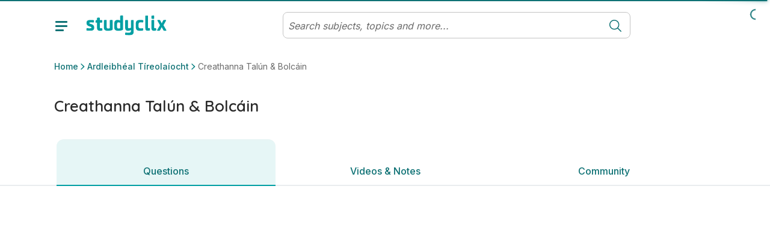

--- FILE ---
content_type: text/html; charset=utf-8
request_url: https://www.studyclix.ie/ardteistimeireacht/tireolaiocht/ardleibheal/creathanna-talun-bolcain
body_size: 23881
content:
<!DOCTYPE html><html lang="en"><head><meta charSet="utf-8" data-next-head=""/><meta http-equiv="x-ua-compatible" content="ie=edge" data-next-head=""/><meta name="viewport" content="width=device-width, initial-scale=1" data-next-head=""/><meta charSet="UTF-8"/><link rel="icon" sizes="16x16" type="image/png" href="/images/favicons/favicon-16x16.png"/><link rel="icon" sizes="32x32" type="image/png" href="/images/favicons/favicon-32x32.png"/><link rel="apple-touch-icon" sizes="180x180" href="/images/favicons/apple-touch-icon.png"/><link rel="apple-touch-icon" sizes="180x180" href="/images/favicons/apple-touch-icon.png"/><link rel="icon" type="image/png" sizes="32x32" href="/images/favicons/favicon-32x32.png"/><link rel="icon" type="image/png" sizes="16x16" href="/images/favicons/favicon-16x16.png"/><link rel="manifest" href="/images/favicons/manifest.json"/><link rel="mask-icon" href="/images/favicons/safari-pinned-tab.svg" color="#0F7275"/><link rel="shortcut icon" href="/images/favicons/favicon.ico"/><meta name="msapplication-config" content="/images/favicons/browserconfig.xml"/><meta name="theme-color" content="#0F7275"/><link href="https://fonts.googleapis.com/css2?family=Quicksand:wght@300;400;500;600;700&amp;display=swap" rel="stylesheet"/><link href="https://fonts.googleapis.com/css2?family=Inter:wght@300;400;500;600;700&amp;display=swap" rel="stylesheet"/><link rel="preload" href="/_next/static/css/4df3b55e57fac198.css" as="style"/><link rel="stylesheet" href="/_next/static/css/4df3b55e57fac198.css" data-n-g=""/><link rel="preload" href="/_next/static/css/9349f3b462cc41d1.css" as="style"/><link rel="stylesheet" href="/_next/static/css/9349f3b462cc41d1.css" data-n-p=""/><noscript data-n-css=""></noscript><script defer="" nomodule="" src="/_next/static/chunks/polyfills-42372ed130431b0a.js"></script><script src="/_next/static/chunks/webpack-473661819b3e2ac8.js" defer=""></script><script src="/_next/static/chunks/framework-18f3d10fd924e320.js" defer=""></script><script src="/_next/static/chunks/main-dbf5a65d23e82c00.js" defer=""></script><script src="/_next/static/chunks/pages/_app-5f7c4b02528663cd.js" defer=""></script><script src="/_next/static/chunks/dca79a38-d2f9caceef25e989.js" defer=""></script><script src="/_next/static/chunks/7755-184ee0fd322d0289.js" defer=""></script><script src="/_next/static/chunks/pages/%5B%5B...params%5D%5D-a6a87fb5d5b73a14.js" defer=""></script><script src="/_next/static/Zh9Ev2CAc9i15UHnM9KCg/_buildManifest.js" defer=""></script><script src="/_next/static/Zh9Ev2CAc9i15UHnM9KCg/_ssgManifest.js" defer=""></script></head><body id="v6"><div id="__next"><div class="toaster"><span class="toaster_screen-top"></span><span class="toaster_screen-top-left"></span><span class="toaster_screen-top-right"></span><span class="toaster_screen-bottom"></span><span class="toaster_screen-bottom-left"></span><span class="toaster_screen-bottom-right"></span></div><span class="z-index-dialog"></span><div style="height:0"><div class="d-block d-sm-none"></div><div class="d-none d-sm-block d-md-none"></div><div class="d-none d-md-block d-lg-none"></div><div class="d-none d-lg-block d-xl-none"></div><div class="d-none d-xl-block d-xxl-none"></div><div class="d-none d-xxl-block"></div><div class="container"><div class="row"><div class="col"></div></div><div class="row"><div class="col-1"></div></div><div class="row"><div class="col-2"></div></div><div class="row"><div class="col-3"></div></div><div class="row"><div class="col-4"></div></div><div class="row"><div class="col-5"></div></div><div class="row"><div class="col-6"></div></div><div class="row"><div class="col-7"></div></div><div class="row"><div class="col-8"></div></div><div class="row"><div class="col-9"></div></div><div class="row"><div class="col-10"></div></div><div class="row"><div class="col-11"></div></div><div class="row"><div class="col-12"></div></div></div></div></div><script id="__NEXT_DATA__" type="application/json">{"props":{"pageProps":{"cmsData":{"ok":true,"cmsContent":{"componentName":"syllabusPage","properties":{"badges":null,"rootSubject":1042573,"leafSubject":1042629,"rootTopic":1042911,"quizzesEnabled":false,"communityEnabled":true,"boostEnabled":false,"localStorage":null,"sessionStorage":null,"cookieStorage":null,"tagManager":null,"robotsDisallow":false,"skipMemberAuthentication":false,"signedInRedirect":null,"requiresAuthentication":false,"noIndex":false,"hideBackToTop":false,"hideFromSearch":false,"campaign":null,"backgroundImage":null,"backgroundStyle":"none","backgroundHeight":null,"topBar":[{"componentName":"fluidRow","properties":{"columns":[{"componentName":"column","properties":{"span":12,"components":[{"componentName":"userVariantComponentList","properties":{"variants":[{"userFilter":null,"components":[{"componentName":"storageVariantComponentList","properties":{"variants":[{"storageFilter":{"storageKey":"user_type","storageValue":"teacher","storageType":"local"},"components":[{"componentName":"topBarNotification","properties":{"message":"You are viewing this page as a teacher","links":[{"componentName":"button","properties":{"label":"See student features","icon":"","hoverIcon":"","internalUrl":"/for-students/","modal":null,"externalUrl":"","iconAlign":null,"hash":"","newTab":false}}]}}]},{"storageFilter":{"storageKey":"See student features","storageValue":"student","storageType":"local"},"components":[{"componentName":"topBarNotification","properties":{"message":"You are viewing this page as a student","links":[{"componentName":"button","properties":{"label":"See teacher features","icon":"","hoverIcon":"","internalUrl":"/for-teachers/","modal":null,"externalUrl":"","iconAlign":null,"hash":"","newTab":false}}]}}]}]}}]}]}}]}}]}}],"header":[{"componentName":"row","properties":{"columns":[{"componentName":"column","properties":{"span":12,"components":[{"componentName":"breadcrumb","properties":{"elements":null}}]}}]}},{"componentName":"row","properties":{"columns":[{"componentName":"column","properties":{"span":8,"components":[{"componentName":"pageTitle","properties":{"title":"Creathanna Talún \u0026 Bolcáin"}}]}},{"componentName":"column","properties":{"span":4,"components":[{"componentName":"visibilityFilteredComponentList","properties":{"visibilityFilter":{"requiredProperties":{"quizzesEnabled":"true"},"allowedProperties":{},"forbiddenProperties":{}},"components":[{"componentName":"userVariantComponentList","properties":{"variants":[{"userFilter":6030,"components":[{"componentName":"buttonList","properties":{"title":"","buttons":[{"componentName":"button","properties":{"label":"Take a quiz","icon":"ArrowRightCircle","hoverIcon":"","internalUrl":null,"modal":{"name":"quizTaker"},"externalUrl":"","iconAlign":"right","hash":"","newTab":false}}],"variant":"Primary Inline Blocks","colour":null,"buttonStyle":null}}]},{"userFilter":6029,"components":[{"componentName":"dropdownButton","properties":{"button":{"componentName":"button","properties":{"label":"New assessment","icon":"PlusCircle","hoverIcon":"","internalUrl":null,"modal":null,"externalUrl":"","iconAlign":"left","hash":"","newTab":false}},"options":[{"componentName":"button","properties":{"label":"Create an exam","icon":"","hoverIcon":"","internalUrl":null,"modal":{"name":"examBuilder","screen":"addQuestions"},"externalUrl":"","iconAlign":null,"hash":"","newTab":false}},{"componentName":"button","properties":{"label":"Create a quiz","icon":"","hoverIcon":"","internalUrl":null,"modal":{"name":"quizBuilder","screen":"pickASubject"},"externalUrl":"","iconAlign":null,"hash":"","newTab":false}}]}}]},{"userFilter":6038,"components":[{"componentName":"buttonList","properties":{"title":"","buttons":[{"componentName":"button","properties":{"label":"Take a quiz","icon":"ArrowRightCircle","hoverIcon":"","internalUrl":null,"modal":{"name":"quizTaker","screen":"intro"},"externalUrl":"","iconAlign":"right","hash":"","newTab":false}}],"variant":"Primary Inline Blocks","colour":null,"buttonStyle":null}}]}]}}]}},{"componentName":"visibilityFilteredComponentList","properties":{"visibilityFilter":{"requiredProperties":{"quizzesEnabled":"false"},"allowedProperties":{},"forbiddenProperties":{}},"components":[{"componentName":"userVariantComponentList","properties":{"variants":[{"userFilter":6029,"components":[{"componentName":"buttonList","properties":{"title":"","buttons":[{"componentName":"button","properties":{"label":"Create an exam","icon":"","hoverIcon":"","internalUrl":null,"modal":{"name":"examBuilder","screen":"addQuestions"},"externalUrl":"","iconAlign":null,"hash":"","newTab":false}}],"variant":null,"colour":null,"buttonStyle":null}}]}]}}]}}]}}]}}],"body":[{"componentName":"fluidRow","properties":{"columns":[{"componentName":"column","properties":{"span":12,"components":[{"componentName":"megaTabs","properties":{"rootPath":"/ardteistimeireacht/tireolaiocht/ardleibheal/creathanna-talun-bolcain/","tabs":[{"componentName":"megaTab","properties":{"visibilityFilter":null,"title":"Questions","icon":"QuestionCircle3","badge":"","default":true,"components":[{"componentName":"row","properties":{"columns":[{"componentName":"column","properties":{"span":12,"components":[{"componentName":"topicQuestions","properties":{"topicId":1042911,"title":"Questions","printButton":{"componentName":"button","properties":{"label":"Print","icon":"Print24","hoverIcon":"","internalUrl":null,"modal":null,"externalUrl":"","iconAlign":null,"hash":"","newTab":false}},"filterButton":{"componentName":"button","properties":{"label":"Filter","icon":"Filter","hoverIcon":"","internalUrl":null,"modal":null,"externalUrl":"","iconAlign":null,"hash":"","newTab":false}},"relatedResourcesTitle":"","printTitle":"Print questions","printSubtitle":"Print 1 question on this topic","printMultiSubtitle":"Print {{numberOfQuestions}} questions on this topic","includeMarkingSchemesLabel":"Include marking schemes","printConfirmButton":{"componentName":"button","properties":{"label":"Print Topic","icon":"","hoverIcon":"","internalUrl":null,"modal":null,"externalUrl":"","iconAlign":null,"hash":"","newTab":false}},"loadingText":"Preparing your PDF","finishedSubtitle":"Your PDF is ready!","finishedDownloadButton":{"componentName":"button","properties":{"label":"Download","icon":"","hoverIcon":"","internalUrl":null,"modal":null,"externalUrl":"","iconAlign":null,"hash":"","newTab":false}},"downloadButton":{"componentName":"button","properties":{"label":"Download PDF","icon":"","hoverIcon":"","internalUrl":null,"modal":null,"externalUrl":"","iconAlign":null,"hash":"","newTab":false}},"printFileName":"{{pageName}} questions","answerGuidanceButton":null,"answerGuidanceComponent":null}}]}}]}}],"path":"questions","routeMatcher":""}},{"componentName":"megaTab","properties":{"visibilityFilter":{"requiredProperties":{"boostEnabled":"true"},"allowedProperties":{},"forbiddenProperties":{}},"title":"Boost","icon":"Boost","badge":"","default":false,"components":[{"componentName":"row","properties":{"columns":[{"componentName":"column","properties":{"span":12,"components":[]}}]}}],"path":"boost","routeMatcher":""}},{"componentName":"megaTab","properties":{"visibilityFilter":null,"title":"Videos \u0026 Notes","icon":"BookPlay","badge":"","default":false,"components":[{"componentName":"row","properties":{"columns":[{"componentName":"column","properties":{"span":12,"components":[{"componentName":"topicQuestionsResourceGrid","properties":{"topicId":1042911,"title":"Solutions and Sample Answers","seeAllButton":{"componentName":"button","properties":{"label":"See All","icon":"","hoverIcon":"","internalUrl":null,"modal":null,"externalUrl":"","iconAlign":null,"hash":"","newTab":false}}}},{"componentName":"componentList","properties":{"components":[]}},{"componentName":"communityGrid","properties":{"tagIds":[1042911],"mediaTypes":[543983],"title":"Videos from the community","createButton":{"componentName":"button","properties":{"label":"Suggest a video","icon":"PlusCircle","hoverIcon":"","internalUrl":null,"modal":{"name":"communityPostCreator","screen":"link"},"externalUrl":"","iconAlign":null,"hash":"","newTab":false}},"seeAllButton":{"componentName":"button","properties":{"label":"Show all videos","icon":"PlayButtonSquare","hoverIcon":"","internalUrl":null,"modal":null,"externalUrl":"","iconAlign":null,"hash":"","newTab":false}}}},{"componentName":"communityGrid","properties":{"tagIds":[1042911],"mediaTypes":[543988],"title":"Notes from the community","createButton":{"componentName":"button","properties":{"label":"Suggest notes","icon":"PlusCircle","hoverIcon":"","internalUrl":null,"modal":{"name":"communityPostCreator","screen":"file"},"externalUrl":"","iconAlign":null,"hash":"","newTab":false}},"seeAllButton":{"componentName":"button","properties":{"label":"Show all notes","icon":"TextFile","hoverIcon":"","internalUrl":null,"modal":null,"externalUrl":"","iconAlign":null,"hash":"","newTab":false}}}},{"componentName":"communityGrid","properties":{"tagIds":[1042911],"mediaTypes":[543984],"title":"Websites from the community","createButton":{"componentName":"button","properties":{"label":"Suggest a website","icon":"PlusCircle","hoverIcon":"","internalUrl":null,"modal":{"name":"communityPostCreator","screen":"link"},"externalUrl":"","iconAlign":null,"hash":"","newTab":false}},"seeAllButton":{"componentName":"button","properties":{"label":"Show all websites","icon":"ExternalLink","hoverIcon":"","internalUrl":null,"modal":null,"externalUrl":"","iconAlign":null,"hash":"","newTab":false}}}}]}}]}}],"path":"study-this-topic","routeMatcher":""}},{"componentName":"megaTab","properties":{"visibilityFilter":null,"title":"Community","icon":"Community","badge":"","default":false,"components":[{"componentName":"row","properties":{"columns":[{"componentName":"column","properties":{"span":12,"components":[{"componentName":"topicCommunity","properties":{"title":"Posts","authorLabel":"By","lastUpdatedLabel":"Last modified","newPostButton":{"componentName":"button","properties":{"label":"Write a post or ask for help","icon":"","hoverIcon":"","internalUrl":null,"modal":null,"externalUrl":"","iconAlign":null,"hash":"","newTab":false}},"otherOptionsLabel":"Or suggest a community resource","videoButton":{"componentName":"button","properties":{"label":"Video","icon":"PlayButtonSquare","hoverIcon":"","internalUrl":null,"modal":null,"externalUrl":"","iconAlign":null,"hash":"","newTab":false}},"notesButton":{"componentName":"button","properties":{"label":"Notes","icon":"TextFile","hoverIcon":"","internalUrl":null,"modal":null,"externalUrl":"","iconAlign":null,"hash":"","newTab":false}},"websiteButton":{"componentName":"button","properties":{"label":"Website","icon":"ExternalLink","hoverIcon":"","internalUrl":null,"modal":null,"externalUrl":"","iconAlign":null,"hash":"","newTab":false}},"emptyStateImage":{"url":"https://blob-static.studyclix.ie/cms/media/area0xqt/clix-empty-bg-2.png","alt":""},"emptyStateTitle":"There is nothing here yet","emptyStateText":"\u003cp\u003eWhy not start the community off by adding a post or uploading a resource? \u003c/p\u003e","clearAllButton":{"componentName":"button","properties":{"label":"Clear all","icon":"","hoverIcon":"","internalUrl":null,"modal":null,"externalUrl":"","iconAlign":null,"hash":"","newTab":false}},"mediaTypes":[],"defaultFilteredMediaTypes":[543985],"filterLabel":""}}]}}]}}],"path":"community","routeMatcher":""}}],"sticky":true}},{"componentName":"eventLogger","properties":{"contentId":1042911,"contentType":"topic","delay":0,"throttle":600,"eventType":"","interval":0}}]}}]}}],"shortName":"","initials":"","communityName":"","prompts":null,"expandedByDefault":false},"publishedContent":{"title":"Creathanna Talún \u0026 Bolcáin | Ardteistiméireacht Ardleibhéal Tíreolaíocht | Studyclix","name":"Creathanna Talún \u0026 Bolcáin","metadata":{"title":"Creathanna Talún \u0026 Bolcáin | Ardteistiméireacht Ardleibhéal Tíreolaíocht | Studyclix","description":"Ceisteanna de réir an topaic, páipéir agus nótaí ar Tíreolaíocht.","keywords":"","url":"https://www.studyclix.ie/ardteistimeireacht/tireolaiocht/ardleibheal/creathanna-talun-bolcain/","image":"https://blob-static.studyclix.ie/cms/media/0i1nblhc/default-ie.jpg"},"breadcrumb":[{"url":"/","name":"Home"},{"url":"/ardteistimeireacht/tireolaiocht/ardleibheal/","name":"Ardleibhéal Tíreolaíocht"},{"url":"/ardteistimeireacht/tireolaiocht/ardleibheal/creathanna-talun-bolcain/","name":"Creathanna Talún \u0026 Bolcáin"}],"url":"/ardteistimeireacht/tireolaiocht/ardleibheal/creathanna-talun-bolcain/","id":1042911,"parentId":1042629,"path":[-1,301187,544742,1042573,1042629,1042911],"sortOrder":"8","created":"2022-07-11T22:42:43.943Z","updated":"2025-10-26T19:59:24.573Z","contentType":"topic","contentSource":null,"structuredContent":{}}},"params":{},"globalData":{"activity":{"recentSubjectsAndTopics":"Subjects \u0026 topics","recentContent":"Resources"},"articles":{"transcriptLabels":{"showTranscript":"Show transcript","hideTranscript":"Hide transcript"},"relatedQuestionLabel":"Question"},"collections":{"addToCollectionButton":{"componentName":"button","properties":{"label":"Save to collection","icon":"PlusCircle","hoverIcon":"","internalUrl":null,"modal":null,"externalUrl":"","iconAlign":null,"hash":"","newTab":false}},"defaultCollectionName":"My favourites","addToCollectionModal":"Add to...","newCollectionButton":{"componentName":"button","properties":{"label":"New collection","icon":"PlusCircle","hoverIcon":"","internalUrl":null,"modal":null,"externalUrl":"","iconAlign":null,"hash":"","newTab":false}},"newCollectionNameInput":{"componentName":"formInput","properties":{"label":"New collection name","requiredMessage":"You must give your collection a name","invalidMessage":"","type":"","regex":"","toolTip":"","defaultValue":"","placeholder":""}},"newCollectionTitle":"New collection","newCollectionCreateButton":{"componentName":"button","properties":{"label":"Create","icon":"","hoverIcon":"","internalUrl":null,"modal":null,"externalUrl":"","iconAlign":null,"hash":"","newTab":false}},"collectionEditOptions":[{"componentName":"button","properties":{"label":"Print questions","icon":"","hoverIcon":"","internalUrl":null,"modal":null,"externalUrl":"","iconAlign":null,"hash":"","newTab":false}},{"componentName":"button","properties":{"label":"Rename collection","icon":"","hoverIcon":"","internalUrl":null,"modal":null,"externalUrl":"","iconAlign":null,"hash":"","newTab":false}},{"componentName":"button","properties":{"label":"Delete collection","icon":"","hoverIcon":"","internalUrl":null,"modal":null,"externalUrl":"","iconAlign":null,"hash":"","newTab":false}}],"collectionItemEditOptions":[{"componentName":"button","properties":{"label":"Remove from collection","icon":"","hoverIcon":"","internalUrl":null,"modal":null,"externalUrl":"","iconAlign":null,"hash":"","newTab":false}},{"componentName":"button","properties":{"label":"Add to another collection","icon":"","hoverIcon":"","internalUrl":null,"modal":null,"externalUrl":"","iconAlign":null,"hash":"","newTab":false}}],"collectionItemAddedToast":{"oneCollection":"added to {{name}}","multiCollection":"added to {{numberOfCollections}} collections","oneQuestion":"This question was","multiQuestion":"These questions were"},"collectionItemRemovedToast":{"label":"Item deleted from your collection","icon":"CheckCircle","undoButton":{"componentName":"button","properties":{"label":"Undo","icon":"","hoverIcon":"","internalUrl":null,"modal":null,"externalUrl":"","iconAlign":null,"hash":"","newTab":false}}},"collectionAddedToListToast":{"label":"Collection ' {{name}} ' has been added to your list"},"collectionRenamedToast":{"label":"Collection ' {{name}} ' has been renamed"},"collectionDeletedToast":{"label":"Collection ' {{name}} ' has been deleted"},"errorLabel":"Something went wrong, please try again.","goToMyCollectionsModalButton":{"componentName":"button","properties":{"label":"Go to my collections","icon":"","hoverIcon":"","internalUrl":"/collections/","modal":null,"externalUrl":"","iconAlign":null,"hash":"","newTab":false}},"goToMyCollectionsToastButton":{"componentName":"button","properties":{"label":"View collection","icon":"","hoverIcon":"","internalUrl":"/collections/","modal":null,"externalUrl":"","iconAlign":null,"hash":"","newTab":false}},"markAsDone":"Mark as done","done":"Done","defaultCollections":[{"displayName":"Questions to revisit","systemName":"__QUESTIONS_TO_REVISIT__","visibility":"Private"},{"displayName":"Marked as done","systemName":"__MARKED_AS_DONE__","visibility":"System"},{"displayName":"Favourites","systemName":"__FAVOURITES__","visibility":"System"}],"addFavouriteButtonTooltip":"Add to favourites","removeFavouriteButtonTooltip":"Remove from favourites","collectionCopiedToast":"Collection {{name}} has been copied"},"community":{"postTitleLimitSize":75,"postTitleLimitError":"Title must be less than 75 characters.","postTitleRequiredError":"Please include a title for your post.","postTextLimitSize":10000,"postTextLimitError":"Text must be less than 10000 characters.","postTextRequiredError":"You need to include some text before we can post this.","minTopics":1,"maxTopics":10,"topicsRequiredError":"You must select at least one topic.","tooManyTopicsError":"You have selected too many topics.","missingFileError":"You need to include a file before we can post this.","invalidLinkError":"A valid link is required.","emptyState":{"title":"There is nothing here yet","text":"\u003cp\u003eWhy not start the community off by adding a post or uploading a resource?\u003c/p\u003e","image":{"url":"https://blob-static.studyclix.ie/cms/media/area0xqt/clix-empty-bg-2.png"}},"postValidations":[{"errorMessage":"Your post has been marked as spam. Please review and remove any words containing promotional or inappropriate material. ","regex":"(leavingcertnotes)|(fuck)|(myleavingcertnotes)|(bitch)|(cunt)|(shit)|(shite)|(crackingchemistry1)|(buzzingbiology_lc)|(whore)|(sigma)|(cooked)|(mewing)|(skibidi)|(kys)|(gooning)|(edging)|(hawk tuah)|(nigga)|(nigger)|(sybau)|(syfm)|(ngger)|(nggr)|(ngga)|(neek)|(hentai)","onSendOnly":true,"inverseMatch":true}],"commentValidations":[{"errorMessage":"Text must be less than 1500 characters.","regex":"^.{1,1500}$","onSendOnly":true},{"errorMessage":"You need to include some text before we can post this.","regex":"^.{1,}$","onSendOnly":true},{"errorMessage":"Please don't share email addresses on a public discussion forum.","regex":"(?:[a-z0-9!#$%\u0026'*+/=?^_`{|}~-]+(?:\\.[a-z0-9!#$%\u0026'*+/=?^_`{|}~-]+)*|\"(?:[\\x01-\\x08\\x0b\\x0c\\x0e-\\x1f\\x21\\x23-\\x5b\\x5d-\\x7f]|\\\\[\\x01-\\x09\\x0b\\x0c\\x0e-\\x7f])*\")@(?:(?:[a-z0-9](?:[a-z0-9-]*[a-z0-9])?\\.)+[a-z0-9](?:[a-z0-9-]*[a-z0-9])?|\\[(?:(?:(2(5[0-5]|[0-4][0-9])|1[0-9][0-9]|[1-9]?[0-9]))\\.){3}(?:(2(5[0-5]|[0-4][0-9])|1[0-9][0-9]|[1-9]?[0-9])|[a-z0-9-]*[a-z0-9]:(?:[\\x01-\\x08\\x0b\\x0c\\x0e-\\x1f\\x21-\\x5a\\x53-\\x7f]|\\\\[\\x01-\\x09\\x0b\\x0c\\x0e-\\x7f])+)\\])","inverseMatch":true},{"errorMessage":"Your comment has been marked as spam. Please review and remove any words containing promotional or inappropriate material. ","regex":"(leavingcertnotes)|(fuck)|(myleavingcertnotes)|(bitch)|(cunt)|(shit)|(shite)|(crackingchemistry1)|(buzzingbiology_lc)|(whore)|(sigma)|(cooked)|(mewing)|(skibidi)|(kys)|(nigga)|(nigger)|(sybau)|(syfm)|(ngger)|(nggr)|(ngga)|(neek)|(hentai)","inverseMatch":true}],"commentTextLimitSize":1500,"commentTextLimitError":"Text must be less than 1500 characters.","commentTextRequiredError":"You need to include some text before we can post this.","communityPost":{"commentLabel":"comment","commentsLabel":"comments","inputPlaceholder":"Reply to this post...","replyingToLabel":"Replying to","cancelLabel":"Cancel","shareButton":{"componentName":"button","properties":{"label":"Share","icon":"Share","hoverIcon":"","internalUrl":null,"modal":null,"externalUrl":"","iconAlign":null,"hash":"","newTab":false}},"reportButton":{"componentName":"button","properties":{"label":"","icon":"Flag","hoverIcon":"","internalUrl":null,"modal":null,"externalUrl":"","iconAlign":null,"hash":"","newTab":false}},"replyButton":{"componentName":"button","properties":{"label":"Reply","icon":"","hoverIcon":"","internalUrl":null,"modal":null,"externalUrl":"","iconAlign":null,"hash":"","newTab":false}},"postHasUpdatedMessage":"The post has been modified","postHasDeletedTitle":"This post has been deleted","postHasDeletedSubtitle":"It will no longer exist in the Community.","postNotFoundTitle":"Post not found","postNotFoundSubtitle":"We're sorry, we couldn't find the post you were looking for. It has most likely been removed. Contact info@studyclix.ie if you have any questions.","editPostButton":{"componentName":"button","properties":{"label":"Edit post","icon":"Pencil","hoverIcon":"","internalUrl":null,"modal":null,"externalUrl":"","iconAlign":null,"hash":"","newTab":false}},"deletePostButton":{"componentName":"button","properties":{"label":"Delete post","icon":"Bin","hoverIcon":"","internalUrl":null,"modal":null,"externalUrl":"","iconAlign":null,"hash":"","newTab":false}},"postForm":{"cancelButton":{"componentName":"button","properties":{"label":"Cancel","icon":"","hoverIcon":"","internalUrl":null,"modal":null,"externalUrl":"","iconAlign":null,"hash":"","newTab":false}},"submitButton":{"componentName":"button","properties":{"label":"Save changes","icon":"","hoverIcon":"","internalUrl":null,"modal":null,"externalUrl":"","iconAlign":null,"hash":"","newTab":false}}},"confirmPostDialog":{"title":"Are you sure you want to delete this post?","subtitle":"Your post will be removed and no longer visible to you or the community.","cancelLabel":"Cancel","okLabel":"Delete Post"},"confirmCommentDialog":{"title":"Are you sure you want to delete your comment?","subtitle":"This cannot be undone.","cancelLabel":"Cancel","okLabel":"Delete Post"},"editCommentButton":{"componentName":"button","properties":{"label":"Edit comment","icon":"Pencil","hoverIcon":"","internalUrl":null,"modal":null,"externalUrl":"","iconAlign":null,"hash":"","newTab":false}},"deleteCommentButton":{"componentName":"button","properties":{"label":"Delete comment","icon":"Bin","hoverIcon":"","internalUrl":null,"modal":null,"externalUrl":"","iconAlign":null,"hash":"","newTab":false}},"deleteCommentText":"This comment was removed.","viewMoreCommentsButton":{"componentName":"button","properties":{"label":"View more","icon":"ChevronDown","hoverIcon":"","internalUrl":null,"modal":null,"externalUrl":"","iconAlign":null,"hash":"","newTab":false}},"cancelEditingLabel":"Press Esc to \u003c\u003ccancelEditButton\u003e\u003e.","cancelEditButton":{"componentName":"button","properties":{"label":"cancel","icon":"","hoverIcon":"","internalUrl":null,"modal":null,"externalUrl":"","iconAlign":null,"hash":"","newTab":false}}},"authorLabel":"By","resourceAuthorLabel":"Suggested by","userBadges":{"Modertors":{"label":"Studyclix Expert","icon":{"url":"https://blob-static.studyclix.ie/cms/media/ldgb5u0z/studyclix-expert.svg"}},"Admins":{"label":"Studyclix Team","icon":{"url":"https://blob-static.studyclix.ie/cms/media/qwwac00z/studyclix-team.svg"}}},"suggestedBy":"Suggested by","shareLabel":"Share"},"culture":{"dateFormat":"dd/MM/yyyy","longDateFormat":"PPP","dateAndTimeFormat":"dd/MM/yyyy HH:mm","timeFormat":"HH:mm","dateTimeAndSecondsFormat":"dd/MM/yyyy HH:mm:ss","readableTimeFormats":[{"minutes":30,"text":"just now"},{"minutes":90,"text":"an hour ago"},{"minutes":150,"text":"2 hours ago"},{"minutes":210,"text":"3 hours ago"},{"minutes":270,"text":"4 hours ago"},{"minutes":330,"text":"5 hours ago"},{"minutes":390,"text":"6 hours ago"},{"minutes":450,"text":"7 hours ago"},{"minutes":510,"text":"8 hours ago"},{"minutes":570,"text":"9 hours ago"},{"minutes":630,"text":"10 hours ago"},{"minutes":690,"text":"11 hours ago"},{"minutes":750,"text":"12 hours ago"},{"minutes":810,"text":"13 hours ago"},{"minutes":870,"text":"14 hours ago"},{"minutes":930,"text":"15 hours ago"},{"minutes":990,"text":"16 hours ago"},{"minutes":2160,"text":"1 day ago"},{"minutes":3600,"text":"2 days ago"},{"minutes":5040,"text":"3 days ago"},{"minutes":6480,"text":"4 days ago"},{"minutes":7920,"text":"5 days ago"},{"minutes":9360,"text":"6 days ago"},{"minutes":11520,"text":"a week ago"}],"currency":"EUR","currencyLocale":"en-IE"},"dateAndTime":{"dateFormat":"dd/MM/yyyy","longDateFormat":"PPP","dateAndTimeFormat":"dd/MM/yyyy HH:mm","timeFormat":"HH:mm","dateTimeAndSecondsFormat":"dd/MM/yyyy HH:mm:ss","readableTimeFormats":[{"minutes":30,"text":"just now"},{"minutes":90,"text":"an hour ago"},{"minutes":150,"text":"2 hours ago"},{"minutes":210,"text":"3 hours ago"},{"minutes":270,"text":"4 hours ago"},{"minutes":330,"text":"5 hours ago"},{"minutes":390,"text":"6 hours ago"},{"minutes":450,"text":"7 hours ago"},{"minutes":510,"text":"8 hours ago"},{"minutes":570,"text":"9 hours ago"},{"minutes":630,"text":"10 hours ago"},{"minutes":690,"text":"11 hours ago"},{"minutes":750,"text":"12 hours ago"},{"minutes":810,"text":"13 hours ago"},{"minutes":870,"text":"14 hours ago"},{"minutes":930,"text":"15 hours ago"},{"minutes":990,"text":"16 hours ago"},{"minutes":2160,"text":"1 day ago"},{"minutes":3600,"text":"2 days ago"},{"minutes":5040,"text":"3 days ago"},{"minutes":6480,"text":"4 days ago"},{"minutes":7920,"text":"5 days ago"},{"minutes":9360,"text":"6 days ago"},{"minutes":11520,"text":"a week ago"}]},"flashcards":{"progress":"{{current}} of {{total}}","prevButton":"Prev","nextButton":"Next","shuffleDeck":{"label":"Shuffle deck","toastLabel":"Shuffle is","on":"on","off":"off"},"restart":"Restart","viewDeck":"View complete deck","shortcuts":{"instructions":"Instructions","tapToFlip":"Clip/Tap card to flip it","keyboardShortcuts":"Keyboard shortcuts","next":"Next card","prev":"Previous card","flip":"Flip card","shuffle":"Shuffle deck","reset":"Reset deck","swipeLeft":"Swipe left","swipeRight":"Swipe right","tapCard":"Tap card","mobileShortcuts":"Shortcuts"},"tapToFlip":"tap to flip","endScreen":{"title":"Deck complete","messages":["You’ve reviewed {{numberOfFlashcards}} terms. Keep up the good work!"],"image":{"url":"https://blob-static.studyclix.ie/cms/media/51vja2vl/good-job-alpha.gif"},"button":{"componentName":"button","properties":{"label":"Restart deck","icon":"","hoverIcon":"","internalUrl":null,"modal":null,"externalUrl":"","iconAlign":null,"hash":"","newTab":false}}},"fullscreen":"Toggle fullscreen","cutLines":"Cut dotted horizontal lines. Fold vertical line.","restartModal":{"title":"Restart deck?","cancel":"Cancel and continue","restart":"Restart"},"share":"Share deck","print":"Print","interruption":{"showAfter":5}},"greeting":{"plans":{"StudentBasic":{"label":"Student Basic","color":"primary","upgradeButton":{"componentName":"button","properties":{"label":"Get more","icon":"ChevronRight","hoverIcon":"","internalUrl":"/account/carts/add-premium/","modal":null,"externalUrl":"","iconAlign":"right","hash":"","newTab":false}}},"StudentPlus":{"label":"Student Plus","color":"primary","upgradeButton":{"componentName":"button","properties":{"label":"Get more","icon":"ChevronRight","hoverIcon":"","internalUrl":"/account/carts/add-premium/","modal":null,"externalUrl":"","iconAlign":"right","hash":"","newTab":false}}},"StudentPremium":{"label":"Student Premium","color":"secondary","upgradeButton":{"componentName":"button","properties":{"label":"Get more","icon":"ChevronRight","hoverIcon":"","internalUrl":"/account/upgrade/","modal":null,"externalUrl":"","iconAlign":"right","hash":"","newTab":false}}},"TeacherBasic":{"label":"Teacher Basic","color":"primary"},"TeacherPlus":{"label":"Teacher Plus","color":"secondary"},"TutorPlus":{"label":"Tutor Plus","color":"primary"}}},"localeSwitcher":{"userFilter":6038,"timezones":{"Africa":{"match":"africa/.*","targetUrl":"https://www.studyclix.co.za","modalTitle":"Visiting from South Africa?","modalText":"You’ve reached our Irish site, which might not have the content you’re looking for. Did you mean to visit our South African site? Click the button below to be taken there, or click cancel if you’d like to stay.","modalButtonOk":{"componentName":"button","properties":{"label":"Go to studyclix.co.za","icon":"","hoverIcon":"","internalUrl":null,"modal":null,"externalUrl":"","iconAlign":null,"hash":"","newTab":false}}},"Australia":{"match":"australia/.*","targetUrl":"https://www.studyclix.com.au","modalTitle":"Visiting from Australia?","modalText":"You’ve reached our Irish site, which might not have the content you’re looking for. Did you mean to visit our Australian site? Click the button below to be taken there, or click cancel if you’d like to stay.","modalButtonOk":{"componentName":"button","properties":{"label":"Go to studyclix.com.au","icon":"","hoverIcon":"","internalUrl":null,"modal":null,"externalUrl":"","iconAlign":null,"hash":"","newTab":false}}}},"expireAfterInHour":1,"modalButtonCancel":{"componentName":"button","properties":{"label":"Cancel","icon":"","hoverIcon":"","internalUrl":null,"modal":null,"externalUrl":"","iconAlign":null,"hash":"","newTab":false}}},"login":{"image":{"url":"https://blob-static.studyclix.ie/cms/media/cy0ptz0d/login.png"},"title":"Log in to Studyclix"},"lottieAnimations":{"checkmark":{"url":"https://blob-static.studyclix.ie/cms/media/z1xnnoab/checkmark.json"},"answerGuidanceLoading":{"url":"https://blob-static.studyclix.ie/cms/media/pnyn5mgz/loading.json"}},"metadata":{},"navigation":{"logo":{"url":"https://blob-static.studyclix.ie/cms/media/3gwp2v0i/tagline-false.svg"},"header":{"variants":[{"userFilter":6029,"primaryLinks":[{"componentName":"button","properties":{"label":"Home","icon":"","hoverIcon":"","internalUrl":"/home/","modal":null,"externalUrl":"","iconAlign":null,"hash":"","newTab":false}},{"componentName":"button","properties":{"label":"My Assessments","icon":"","hoverIcon":"","internalUrl":"/assessments/","modal":null,"externalUrl":"","iconAlign":null,"hash":"","newTab":false}},{"componentName":"button","properties":{"label":"Exam Builder","icon":"","hoverIcon":"","internalUrl":null,"modal":{"name":"examBuilder","screen":"pickASubject"},"externalUrl":"","iconAlign":null,"hash":"","newTab":false}},{"componentName":"button","properties":{"label":"Quiz Builder","icon":"","hoverIcon":"","internalUrl":null,"modal":{"name":"quizBuilder","screen":"pickASubject"},"externalUrl":"","iconAlign":null,"hash":"","newTab":false}},{"componentName":"button","properties":{"label":"Papers","icon":"","hoverIcon":"","internalUrl":"/papers/","modal":null,"externalUrl":"","iconAlign":null,"hash":"","newTab":false}},{"componentName":"button","properties":{"label":"My Collections","icon":"","hoverIcon":"","internalUrl":"/collections/","modal":null,"externalUrl":"","iconAlign":null,"hash":"","newTab":false}}],"secondaryLinks":[{"componentName":"button","properties":{"label":"Blog","icon":"","hoverIcon":"","internalUrl":"/blog/","modal":null,"externalUrl":"","iconAlign":null,"hash":"","newTab":false}},{"componentName":"button","properties":{"label":"Community","icon":"","hoverIcon":"","internalUrl":"/community/","modal":null,"externalUrl":"","iconAlign":null,"hash":"","newTab":false}},{"componentName":"button","properties":{"label":"My shared resources","icon":"","hoverIcon":"","internalUrl":"/my-shared-resources/","modal":null,"externalUrl":"","iconAlign":null,"hash":"","newTab":false}},{"componentName":"button","properties":{"label":"My favourites","icon":"","hoverIcon":"","internalUrl":"/favourites/","modal":null,"externalUrl":"","iconAlign":null,"hash":"","newTab":false}}],"profileNav":{"links":[{"componentName":"button","properties":{"label":"Account settings","icon":"","hoverIcon":"","internalUrl":"/settings/","modal":null,"externalUrl":"","iconAlign":null,"hash":"","newTab":false}}],"profileSettingsLink":"/settings/"},"upgradeButton":{"variants":[{"button":{"componentName":"button","properties":{"label":"Upgrade","icon":"Premium","hoverIcon":"","internalUrl":"/account/carts/add-premium/","modal":null,"externalUrl":"","iconAlign":null,"hash":"","newTab":false}},"userFilter":6035},{"button":{"componentName":"button","properties":{"label":"Join for free","icon":"","hoverIcon":"","internalUrl":"/sign-up/","modal":null,"externalUrl":"","iconAlign":null,"hash":"","newTab":false}},"userFilter":6038},{"button":{"componentName":"button","properties":{"label":"Upgrade","icon":"Upgrade","hoverIcon":"","internalUrl":"/account/carts/add-premium/","modal":null,"externalUrl":"","iconAlign":null,"hash":"","newTab":false}},"userFilter":6036}]},"signInSignOutButton":{"signInButton":{"componentName":"button","properties":{"label":"Sign in","icon":"","hoverIcon":"","internalUrl":null,"modal":{"name":"signInModal","screen":"signInScreen"},"externalUrl":"","iconAlign":null,"hash":"","newTab":false}},"signOutButton":{"componentName":"button","properties":{"label":"Sign out","icon":"","hoverIcon":"","internalUrl":null,"modal":{"name":"signOutModal","screen":"signOutScreen"},"externalUrl":"","iconAlign":null,"hash":"","newTab":false}}}},{"userFilter":6030,"primaryLinks":[{"componentName":"button","properties":{"label":"Home","icon":"","hoverIcon":"","internalUrl":"/home/","modal":null,"externalUrl":"","iconAlign":null,"hash":"","newTab":false}},{"componentName":"button","properties":{"label":"Papers","icon":"","hoverIcon":"","internalUrl":"/papers/","modal":null,"externalUrl":"","iconAlign":null,"hash":"","newTab":false}},{"componentName":"button","properties":{"label":"My Collections","icon":"","hoverIcon":"","internalUrl":"/collections/","modal":null,"externalUrl":"","iconAlign":null,"hash":"","newTab":false}},{"componentName":"button","properties":{"label":"My Results","icon":"","hoverIcon":"","internalUrl":"/my-results/","modal":null,"externalUrl":"","iconAlign":null,"hash":"","newTab":false}}],"secondaryLinks":[{"componentName":"button","properties":{"label":"Blog","icon":"","hoverIcon":"","internalUrl":"/blog/","modal":null,"externalUrl":"","iconAlign":null,"hash":"","newTab":false}},{"componentName":"button","properties":{"label":"Community","icon":"","hoverIcon":"","internalUrl":"/community/","modal":null,"externalUrl":"","iconAlign":null,"hash":"","newTab":false}},{"componentName":"button","properties":{"label":"My Favourites","icon":"","hoverIcon":"","internalUrl":"/favourites/","modal":null,"externalUrl":"","iconAlign":null,"hash":"","newTab":false}},{"componentName":"button","properties":{"label":"Resources shared with me","icon":"","hoverIcon":"","internalUrl":"/shared-with-me/","modal":null,"externalUrl":"","iconAlign":null,"hash":"","newTab":false}},{"componentName":"button","properties":{"label":"Pricing","icon":"","hoverIcon":"","internalUrl":"/account/pricing/","modal":null,"externalUrl":"","iconAlign":null,"hash":"","newTab":false}}],"profileNav":{"links":[{"componentName":"button","properties":{"label":"Account settings","icon":"","hoverIcon":"","internalUrl":"/settings/","modal":null,"externalUrl":"","iconAlign":null,"hash":"","newTab":false}}],"profileSettingsLink":"/settings/"},"upgradeButton":{"variants":[{"button":{"componentName":"button","properties":{"label":"Upgrade","icon":"Premium","hoverIcon":"","internalUrl":"/account/carts/add-premium/","modal":null,"externalUrl":"","iconAlign":null,"hash":"","newTab":false}},"userFilter":6035},{"button":{"componentName":"button","properties":{"label":"Join for free","icon":"","hoverIcon":"","internalUrl":"/sign-up/","modal":null,"externalUrl":"","iconAlign":null,"hash":"","newTab":false}},"userFilter":6038},{"button":{"componentName":"button","properties":{"label":"Upgrade","icon":"Upgrade","hoverIcon":"","internalUrl":"/account/carts/add-premium/","modal":null,"externalUrl":"","iconAlign":null,"hash":"","newTab":false}},"userFilter":6036}]},"signInSignOutButton":{"signInButton":{"componentName":"button","properties":{"label":"Sign in","icon":"","hoverIcon":"","internalUrl":null,"modal":{"name":"signInModal","screen":"signInScreen"},"externalUrl":"","iconAlign":null,"hash":"","newTab":false}},"signOutButton":{"componentName":"button","properties":{"label":"Sign out","icon":"","hoverIcon":"","internalUrl":null,"modal":{"name":"signOutModal","screen":"signOutScreen"},"externalUrl":"","iconAlign":null,"hash":"","newTab":false}}}},{"userFilter":6038,"default":"true","primaryLinks":[{"componentName":"button","properties":{"label":"Pick a subject","icon":"","hoverIcon":"","internalUrl":"/pick-a-subject/","modal":null,"externalUrl":"","iconAlign":null,"hash":"","newTab":false}},{"componentName":"button","properties":{"label":"Past papers","icon":"","hoverIcon":"","internalUrl":"/papers/","modal":null,"externalUrl":"","iconAlign":null,"hash":"","newTab":false}},{"componentName":"button","properties":{"label":"Community","icon":"","hoverIcon":"","internalUrl":"/community/","modal":null,"externalUrl":"","iconAlign":null,"hash":"","newTab":false}},{"componentName":"button","properties":{"label":"Blog","icon":"","hoverIcon":"","internalUrl":"/blog/","modal":null,"externalUrl":"","iconAlign":null,"hash":"","newTab":false}}],"secondaryLinks":[{"componentName":"button","properties":{"label":"Enter a Studyclix code","icon":"","hoverIcon":"","internalUrl":"/sign-up/","modal":null,"externalUrl":"","iconAlign":null,"hash":"","newTab":false}},{"componentName":"button","properties":{"label":"Pricing","icon":"","hoverIcon":"","internalUrl":"/account/pricing/","modal":null,"externalUrl":"","iconAlign":null,"hash":"","newTab":false}}],"signInSignOutButton":{"signInButton":{"componentName":"button","properties":{"label":"Sign in","icon":"","hoverIcon":"","internalUrl":null,"modal":{"name":"signInModal","screen":"signInScreen"},"externalUrl":"","iconAlign":null,"hash":"","newTab":false}},"signOutButton":{"componentName":"button","properties":{"label":"Sign out","icon":"","hoverIcon":"","internalUrl":null,"modal":{"name":"signOutModal","screen":"signOutScreen"},"externalUrl":"","iconAlign":null,"hash":"","newTab":false}}},"upgradeButton":{"variants":[{"button":{"componentName":"button","properties":{"label":"Upgrade","icon":"Premium","hoverIcon":"","internalUrl":"/account/carts/add-premium/","modal":null,"externalUrl":"","iconAlign":null,"hash":"","newTab":false}},"userFilter":6035},{"button":{"componentName":"button","properties":{"label":"Join for free","icon":"","hoverIcon":"","internalUrl":"/sign-up/","modal":null,"externalUrl":"","iconAlign":null,"hash":"","newTab":false}},"userFilter":6038},{"button":{"componentName":"button","properties":{"label":"Upgrade","icon":"Upgrade","hoverIcon":"","internalUrl":"/account/carts/add-premium/","modal":null,"externalUrl":"","iconAlign":null,"hash":"","newTab":false}},"userFilter":6036}]}}]},"footer":{"logo":{"url":"https://blob-static.studyclix.ie/cms/media/mpihbnbd/logo-compressifyio.svg"},"socials":{"links":[{"images":{"white":{"url":"https://blob-static.studyclix.ie/cms/media/ugshpabe/facebook-white.png"},"primary":{"url":"https://blob-static.studyclix.ie/cms/media/jrpdn5o2/facebook-primary.png"},"dark":{"url":"https://blob-static.studyclix.ie/cms/media/zeohg43v/facebook-dark.png"}},"followUrl":"https://www.facebook.com/studyclix/","title":"Facebook","shareUrl":"","name":"facebook"},{"images":{"white":{"url":"https://blob-static.studyclix.ie/cms/media/slilrpwv/instagram-white.png"},"primary":{"url":"https://blob-static.studyclix.ie/cms/media/2yfnkv2w/instagram-primary.png"},"dark":{"url":"https://blob-static.studyclix.ie/cms/media/qg3jshln/instagream-dark.png"}},"followUrl":"https://www.instagram.com/studyclix/","title":"Instagram","name":"instagram","shareUrl":""},{"images":{"white":{"url":"https://blob-static.studyclix.ie/cms/media/pbvnwvzo/tiktok-white.png"},"primary":{"url":"https://blob-static.studyclix.ie/cms/media/frpdpsmi/tiktok-primary.png"}},"followUrl":"https://www.tiktok.com/@studyclix.ie","title":"TikTok","shareUrl":"","name":"tiktok"},{"images":{"white":{"url":"https://blob-static.studyclix.ie/cms/media/n2ved2jj/youtube-white.png"},"primary":{"url":"https://blob-static.studyclix.ie/cms/media/jbihtfza/youtube-primary.png"},"dark":{"url":"https://blob-static.studyclix.ie/cms/media/cmwjmtti/youtube-dark.png"}},"followUrl":"https://www.youtube.com/@studyclixireland?sub_confirmation=1","title":"YouTube","name":"YouTube","shareUrl":""},{"images":{"white":{"url":"https://blob-static.studyclix.ie/cms/media/yq1doyar/spotify-white.png"},"primary":{"url":"https://blob-static.studyclix.ie/cms/media/qifai5ou/spotify-primary.png"},"dark":{"url":"https://blob-static.studyclix.ie/cms/media/ov5ly0g4/spotify-dark.png"}},"followUrl":"https://open.spotify.com/show/4p6rfBF1PAdTvFIHGbPw4M?si=b8614adabb4d45a2","title":"Spotify","name":"Spotify","shareUrl":""},{"title":"WhatsApp","images":{"dark":{"url":"https://blob-static.studyclix.ie/cms/media/kpobsc5d/whatsapp-dark.png"}},"shareUrl":"https://api.whatsapp.com/send?text={{url}}","name":"whatsapp"},{"title":"Copy URL","images":{"dark":{"url":"https://blob-static.studyclix.ie/cms/media/1eqagbz0/link-dark.png"}},"shareUrl":"","name":"copyUrl"}],"linkCopiedToast":"Link copied!"},"linkSections":[{"title":"Using Studyclix","links":[{"componentName":"button","properties":{"label":"The Science behind Studyclix","icon":"","hoverIcon":"","internalUrl":"/the-science-behind-studyclix/","modal":null,"externalUrl":"","iconAlign":null,"hash":"","newTab":false}},{"componentName":"button","properties":{"label":"FAQs","icon":"","hoverIcon":"","internalUrl":"/faqs/","modal":null,"externalUrl":"","iconAlign":null,"hash":"","newTab":false}},{"componentName":"button","properties":{"label":"Studyclix for Schools","icon":"","hoverIcon":"","internalUrl":"/school-pricing/","modal":null,"externalUrl":"","iconAlign":null,"hash":"","newTab":false}},{"componentName":"button","properties":{"label":"Getting started with Studyclix","icon":"","hoverIcon":"","internalUrl":"/getting-started-for-students/","modal":null,"externalUrl":"","iconAlign":null,"hash":"","newTab":false}},{"componentName":"button","properties":{"label":"Studyclix Boost","icon":"","hoverIcon":"","internalUrl":"/boost/","modal":null,"externalUrl":"","iconAlign":null,"hash":"","newTab":false}},{"componentName":"button","properties":{"label":"Studyclix for Parents","icon":"","hoverIcon":"","internalUrl":"/for-parents/","modal":null,"externalUrl":"","iconAlign":null,"hash":"","newTab":false}}]},{"title":"Partner with Studyclix","links":[{"componentName":"button","properties":{"label":"Sponsor a School","icon":"","hoverIcon":"","internalUrl":"/sponsor-a-school/","modal":null,"externalUrl":"","iconAlign":null,"hash":"","newTab":false}},{"componentName":"button","properties":{"label":"Our Experts","icon":"","hoverIcon":"","internalUrl":"/our-experts/","modal":null,"externalUrl":"","iconAlign":null,"hash":"","newTab":false}},{"componentName":"button","properties":{"label":"Work With Us","icon":"","hoverIcon":"","internalUrl":"/work-with-us/","modal":null,"externalUrl":"","iconAlign":null,"hash":"","newTab":false}},{"componentName":"button","properties":{"label":"Become an Ambassador","icon":"","hoverIcon":"","internalUrl":"/brand-ambassador-page/","modal":null,"externalUrl":"","iconAlign":null,"hash":"","newTab":false}},{"componentName":"button","properties":{"label":"Student Councils","icon":"","hoverIcon":"","internalUrl":"/student-councils/","modal":null,"externalUrl":"","iconAlign":null,"hash":"","newTab":false}},{"componentName":"button","properties":{"label":"Press \u0026 Media","icon":"","hoverIcon":"","internalUrl":"/press-and-media/","modal":null,"externalUrl":"","iconAlign":null,"hash":"","newTab":false}}]},{"title":"More","links":[{"componentName":"button","properties":{"label":"Pricing","icon":"","hoverIcon":"","internalUrl":"/account/pricing/","modal":null,"externalUrl":"","iconAlign":null,"hash":"","newTab":false}},{"componentName":"button","properties":{"label":"About Us","icon":"","hoverIcon":"","internalUrl":"/about-us/","modal":null,"externalUrl":"","iconAlign":null,"hash":"","newTab":false}},{"componentName":"button","properties":{"label":"Help Centre","icon":"","hoverIcon":"","internalUrl":null,"modal":null,"externalUrl":"https://intercom.help/studyclix/en","iconAlign":null,"hash":"","newTab":true}},{"componentName":"button","properties":{"label":"Wall of Love","icon":"","hoverIcon":"","internalUrl":"/wall-of-love/","modal":null,"externalUrl":"","iconAlign":null,"hash":"","newTab":false}},{"componentName":"button","properties":{"label":"Parent Centre","icon":"","hoverIcon":"","internalUrl":"/parent-centre/","modal":null,"externalUrl":"","iconAlign":null,"hash":"","newTab":false}},{"componentName":"button","properties":{"label":"Accessibility Statement","icon":"","hoverIcon":"","internalUrl":"/accessibility-statement/","modal":null,"externalUrl":"","iconAlign":null,"hash":"","newTab":false}}]}],"extraContent":"\u003cp\u003e\u003cimg src=\"https://blob-static.studyclix.ie/cms/media/dadbpcip/gi_logo_tagline.png?rmode=max\u0026amp;width=185\u0026amp;height=58\" alt=\"Guaranteed Irish New Logo\" width=\"185\" height=\"58\"\u003e\u003c/p\u003e","copyright":"\u003cp\u003e© Copyright 2026 Studyclix\u003c/p\u003e","bottomLinks":[{"componentName":"button","properties":{"label":"Terms of use","icon":"","hoverIcon":"","internalUrl":"/terms-of-use/","modal":null,"externalUrl":"","iconAlign":null,"hash":"","newTab":false}},{"componentName":"button","properties":{"label":"Privacy policy","icon":"","hoverIcon":"","internalUrl":"/privacy-policy/","modal":null,"externalUrl":"","iconAlign":null,"hash":"","newTab":false}},{"componentName":"button","properties":{"label":"Cookie policy","icon":"","hoverIcon":"","internalUrl":"/cookies/","modal":null,"externalUrl":"","iconAlign":null,"hash":"","newTab":false}},{"componentName":"button","properties":{"label":"School upgrade","icon":"","hoverIcon":"","internalUrl":"/school-upgrade/","modal":null,"externalUrl":"","iconAlign":null,"hash":"","newTab":false}}]},"brochureware":{"variants":[{"userFilter":6029,"links":[{"componentName":"button","properties":{"label":"How it works","icon":"","hoverIcon":"","internalUrl":"/how-it-works/","modal":null,"externalUrl":"","iconAlign":null,"hash":"","newTab":false}},{"componentName":"button","properties":{"label":"Get a school quote","icon":"","hoverIcon":"","internalUrl":null,"modal":null,"externalUrl":"https://www.studyclix.ie/school-access-form?utm_source=IE_teachers\u0026utm_medium=button\u0026utm_campaign=teacher_get_a_quote\u0026utm_content=brochureware_button","iconAlign":null,"hash":"","newTab":false}}]},{"userFilter":6030,"links":[{"componentName":"button","properties":{"label":"Boost","icon":"","hoverIcon":"","internalUrl":"/boost/","modal":null,"externalUrl":"","iconAlign":null,"hash":"","newTab":false}}]},{"userFilter":6038,"links":[{"componentName":"button","properties":{"label":"Boost","icon":"","hoverIcon":"","internalUrl":"/boost/","modal":null,"externalUrl":"","iconAlign":null,"hash":"","newTab":false}},{"componentName":"button","properties":{"label":"Pricing","icon":"","hoverIcon":"","internalUrl":"/account/pricing/","modal":null,"externalUrl":"","iconAlign":null,"hash":"","newTab":false}},{"componentName":"button","properties":{"label":"Join for free","icon":"","hoverIcon":"","internalUrl":"/sign-up/","modal":null,"externalUrl":"","iconAlign":"bottom","hash":"","newTab":false}}],"joinButton":{"joinButton":{"componentName":"button","properties":{"label":"Sign in","icon":"","hoverIcon":"","internalUrl":"/sign-in/","modal":null,"externalUrl":"","iconAlign":null,"hash":"","newTab":false}}}}]},"backToTop":"Back to top"},"pricing":{"currency":"EUR","currencyAbbreviation":"EUR","currencyLocale":"en-IE","currentPlanLabel":"Your current plan is","expiresOnLabel":", expiring on","currentAddonLabel":"You also have","sharePaymentUrl":"/account/shared-upgrade/","upgradeUrl":"/account/upgrade/","toastMessages":{"addProduct":"Product successfully added to cart - {{ name }} ","removeProduct":"Product successfully removed from cart  - {{ name }} ","addDiscount":"Discount successfully added to cart  - {{ name }}","removeDiscount":"Discount successfully removed from cart - {{ name }} "},"sharedCartConfirmationNotification":1714695},"printing":{"markingSchemeFileNameSuffix":"marking-scheme","maxBookletYears":10,"markingSchemeTitle":"Marking scheme","logo":{"url":"https://blob-static.studyclix.ie/cms/media/l1blmzfr/studyclix-rgb-1-1.png"},"maxBookletYearsLabel":"You can only print a max of 10 years. Please deselect some years to continue."},"questionMarkingSchemeButton":{"hideLabel":"Hide","showLabel":"Show","markingSchemeLabel":"marking scheme","noMarkingSchemeLabel":"No marking scheme currently available"},"questionPrinter":{"title":"Paper exam","description":"\u003cp\u003eDownload this exam as a PDF or print it out for your students\u003c/p\u003e","exam":{"label":"Questions","singleLabel":"Question","downloadButton":{"componentName":"button","properties":{"label":"Download","icon":"Download","hoverIcon":"","internalUrl":null,"modal":null,"externalUrl":"","iconAlign":null,"hash":"","newTab":false}},"printButton":{"componentName":"button","properties":{"label":"Print","icon":"Print","hoverIcon":"","internalUrl":null,"modal":null,"externalUrl":"","iconAlign":null,"hash":"","newTab":false}}},"markingScheme":{"label":"Marking schemes","downloadButton":{"componentName":"button","properties":{"label":"Download","icon":"Download","hoverIcon":"","internalUrl":null,"modal":null,"externalUrl":"","iconAlign":null,"hash":"","newTab":false}},"printButton":{"componentName":"button","properties":{"label":"Print","icon":"Print","hoverIcon":"","internalUrl":null,"modal":null,"externalUrl":"","iconAlign":null,"hash":"","newTab":false}}},"all":{"label":"Combined questions and marking schemes","downloadButton":{"componentName":"button","properties":{"label":"Download","icon":"Download","hoverIcon":"","internalUrl":null,"modal":null,"externalUrl":"","iconAlign":null,"hash":"","newTab":false}},"printButton":{"componentName":"button","properties":{"label":"Print","icon":"Print","hoverIcon":"","internalUrl":null,"modal":null,"externalUrl":"","iconAlign":null,"hash":"","newTab":false}}},"loadingText":"Preparing your file","modalTitle":"Print questions","modalSingleSubtitle":"Print 1 question on this topic","modalMultiSubtitle":"Print {{numberOfQuestions}} questions on this topic"},"questions":{"maxWidth":730,"print":"Print","pastPaper":"Past Paper","viewFullPaper":"View full paper","legend":{"modalTitle":"Legend","modalText":"\u003cp\u003e\u003cspan class=\"text-gray\"\u003eDisclaimer\u003c/span\u003e\u003c/p\u003e\n\u003cp dir=\"ltr\"\u003e\u003cspan class=\"text-gray\"\u003eThis is not an official SEC marking scheme — no marking scheme was published.\u003c/span\u003e\u003cbr data-start=\"744\" data-end=\"747\"\u003e\u003cbr\u003e\u003c/p\u003e\n\u003cp dir=\"ltr\"\u003e\u0026nbsp;\u003c/p\u003e","showLegendButton":{"componentName":"button","properties":{"label":"Show legend","icon":"","hoverIcon":"","internalUrl":null,"modal":null,"externalUrl":"","iconAlign":null,"hash":"","newTab":false}},"readMoreButton":{"componentName":"button","properties":{"label":"Read more","icon":"","hoverIcon":"","internalUrl":null,"modal":null,"externalUrl":"","iconAlign":null,"hash":"","newTab":false}},"types":{"AdditionalHelpText":{"match":"text-gray","label":"\u003cp\u003e\u003cspan class=\"text-gray\"\u003e\u003cem\u003eDisclaimer\u003c/em\u003e\u003c/span\u003e\u003c/p\u003e"}}},"upgradeAccessSettings":[{"userFilter":6038,"label":"Sign in for access","showBlurImage":true},{"userFilter":6036,"label":"Upgrade for access","showBlurImage":true},{"userFilter":6035,"label":"Available with Premium","showBlurImage":false}],"answerGuidanceTypewriterEnabled":true,"answerGuidanceTypeWriterConfig":{"speedMs_min":100,"speedMs_max":200,"charsPerTick_min":5,"charsPerTick_max":15,"finishDurationSeconds":"3","finishDurationMinChars":150}},"quiz":{"quiztakerDefaultNumberOfQuestions":10,"defaultNumberOfQuestions":10,"maxNumberOfQuestions":30},"reportDialog":{"title":"Report this content","description":"\u003cp\u003eWe strive to ensure our content is as correct and appropriate as possible. Let us know if our content doesn't meet these standards by providing detailed feedback so we can quickly resolve the issue.\u003c/p\u003e","formInput":{"componentName":"formInput","properties":{"label":"I'm reporting this because...","requiredMessage":"You must enter a reason","invalidMessage":"You can only type 1000 characters","type":"textarea","regex":"/^.{1000}$/","toolTip":"","defaultValue":"","placeholder":""}},"sendButton":{"componentName":"button","properties":{"label":"Send","icon":"","hoverIcon":"","internalUrl":null,"modal":null,"externalUrl":"","iconAlign":null,"hash":"","newTab":false}},"successTitle":"Thank you","successDescription":"\u003cp\u003eThanks for reporting! We'll look into this ASAP.\u003c/p\u003e","successCloseButton":{"componentName":"button","properties":{"label":"Close","icon":"","hoverIcon":"","internalUrl":null,"modal":null,"externalUrl":"","iconAlign":null,"hash":"","newTab":false}},"requiredFieldError":"You must enter a reason"},"search":{"enabled":true,"resources":[{"id":"all","isAll":true,"label":"All","contentTypes":["all"],"searchResultPillOrder":1,"searchBarStudyResourcesOrder":99,"searchBarStudyResourcesLabel":"\u003cb\u003eView all results for\u003c/b\u003e {{ searchTerm }}","searchBarStudyResourcesVisibility":true},{"id":"articles","label":"Created by Studyclix","rejectFilters":["tag"],"contentTypes":["article","videoArticle","flashcardArticle","pdfArticle","sampleAnswerArticle"],"searchResultPillOrder":3,"searchBarStudyResourcesOrder":1,"searchBarStudyResourcesLabel":"{{ searchTerm }} \u003cb\u003ein Created by Studyclix\u003c/b\u003e","searchBarStudyResourcesVisibility":true},{"id":"community","label":"Community","rejectFilters":["tag"],"contentTypes":["communityPost"],"searchResultPillOrder":4,"searchBarStudyResourcesOrder":2,"searchBarStudyResourcesLabel":"{{ searchTerm }} \u003cb\u003ein Community\u003c/b\u003e","searchBarStudyResourcesVisibility":true},{"id":"blog","label":"Blog","rejectFilters":["subject"],"contentTypes":["blogPost"],"searchResultPillOrder":5,"searchBarStudyResourcesOrder":3,"searchBarStudyResourcesLabel":"{{ searchTerm }} \u003cb\u003ein Blog\u003c/b\u003e","searchBarStudyResourcesVisibility":true},{"id":"subjects","label":"Subjects \u0026 Topics","rejectFilters":["tag"],"contentTypes":["subject","topic"],"searchResultPillOrder":2,"searchBarStudyResourcesOrder":4,"searchBarStudyResourcesLabel":"{{ searchTerm }} \u003cb\u003ein Subjects \u0026 Topics\u003c/b\u003e","searchBarStudyResourcesVisibility":false}],"searchBar":{"recentSearches":{"enabled":true,"title":"Recent Searches","emptyStateTitle":"","emptyStateDescription":"No recent searches yet - start searching to see some results."},"suggestionsSearches":{"enabled":true,"emptyStateTitle":"No subject or topic results were found for ‘{{term}}’.\u003cbr/\u003e","emptyStateDescription":"Search results are based on your list of subjects. \u003c\u003ceditSubjectsButton\u003e\u003e to include them in your search results.","titles":[{"userFilter":6038,"title":"Subjects and topics"},{"userFilter":6040,"title":"My subjects and topics"}],"seeAllSubjectButton":{"componentName":"button","properties":{"label":"Search all subjects","icon":"","hoverIcon":"","internalUrl":null,"modal":null,"externalUrl":"","iconAlign":null,"hash":"","newTab":false}},"editSubjectsButton":{"componentName":"button","properties":{"label":"Edit your subjects","icon":"","hoverIcon":"","internalUrl":"/settings/","modal":null,"externalUrl":"","iconAlign":null,"hash":"","newTab":false}}},"resourceSearches":{"enabled":true,"title":"Study Resources","emptyStateTitle":"","emptyStateDescription":""},"footerButton":{"componentName":"button","properties":{"label":"Search for exam papers","icon":"","hoverIcon":"","internalUrl":"/papers/","modal":null,"externalUrl":"","iconAlign":null,"hash":"","newTab":false}},"searchTermInput":{"placeholder":"Search subjects, topics and more...","mobilePlaceholder":"Search studyclix"}},"contentSources":{"all":{"label":"All","searchBarOrder":9,"searchBarLabel":"\u003cb\u003eView all results for\u003c/b\u003e {{ searchTerm }}","showOnSearchBar":true,"filters":["subjects","tags"]},"syllabus":{"label":"Subjects \u0026 Topics","searchBarOrder":1,"searchBarLabel":"{{ searchTerm }} \u003cb\u003ein Subjects \u0026 Topics\u003c/b\u003e","showOnSearchBar":false,"filters":["subjects"]},"studyclix":{"label":"Created by Studyclix","searchBarOrder":2,"searchBarLabel":"{{ searchTerm }} \u003cb\u003ein Created by Studyclix\u003c/b\u003e","showOnSearchBar":true,"filters":["subjects"]},"boost":{"label":"Studyclix Boost","searchBarOrder":2,"searchBarLabel":"{{ searchTerm }} \u003cb\u003ein Studyclix Boost\u003c/b\u003e","showOnSearchBar":true,"filters":["subjects"]},"community":{"label":"Community","searchBarOrder":4,"searchBarLabel":"{{ searchTerm }} \u003cb\u003ein Community\u003c/b\u003e","showOnSearchBar":true,"filters":["subjects"]},"blog":{"label":"Blog posts","searchBarOrder":5,"searchBarLabel":"{{ searchTerm }} \u003cb\u003ein Blog posts\u003c/b\u003e","showOnSearchBar":true,"filters":["tags"]}},"contentFacets":{"topicQuestions":{"facets":[{"name":"ContentSource/Name","label":"Exam Type","hidden":false,"descendingOrder":false},{"name":"Year","label":"Year","hidden":false,"descendingOrder":true},{"name":"QuestionName","label":"Question","hidden":false,"descendingOrder":false},{"name":"PartName","label":"Part","hidden":true,"descendingOrder":false},{"name":"SectionName","label":"Section","hidden":true,"descendingOrder":false},{"name":"Paper/Name","label":"Paper","hidden":true,"descendingOrder":false},{"name":"Exams/Name","label":"Exam Type","hidden":true,"descendingOrder":false},{"name":"Topics/Name","label":"Topic","hidden":true,"descendingOrder":false}]},"examBuilder":{"facets":[{"name":"ContentSource/Name","label":"Exam Type","hidden":true,"descendingOrder":false},{"name":"QuestionName","label":"Question","hidden":false,"descendingOrder":false},{"name":"PartName","label":"Part","hidden":true,"descendingOrder":false},{"name":"Year","label":"Year","hidden":false,"descendingOrder":true},{"name":"SectionName","label":"Section","hidden":true,"descendingOrder":false},{"name":"Paper/Name","label":"Paper","hidden":true,"descendingOrder":false},{"name":"Exams/Name","label":"Type","hidden":true,"descendingOrder":false},{"name":"Topics/Name","label":"Topic","hidden":true,"descendingOrder":false}]}},"highlightLabels":{"foundInQuestion":"found in the question","foundInMarkingScheme":"found in the marking scheme","foundInBoth":"found in the question and marking scheme","questionResultsTitle":"Question results","markingSchemeResultsTitle":"Marking scheme results"},"textSearchLength":"3"},"security":{"usernameRegex":"^(?=.{8,20}$)(?![_.])(?!.*[_.]{2})[a-zA-Z0-9._]+(?\u003c![_.])$","errorProfileDialog":{"hasRegistered":{"title":"You need to change something in your profile","subtitle":"Before you can continue, we need to verify your details.","okLabel":"Ok"},"hasNotRegistered":{"title":"You haven't finished registering","subtitle":"If you quit now, you will be logged out and will need to start again.","cancelLabel":"Quit and log out","okLabel":"Continue registration"}},"featureAccess":{"mockExams":{"canAccessPapers":544534,"canAccessQuestions":544530,"canCollectQuestions":544532,"canPrintPapers":544535,"canPrintQuestions":544531,"canSeePapers":544537,"canSeeQuestions":544536,"canTrialPapers":544533,"canTrialQuestions":544529},"stateExams":{"canAccessPapers":544525,"canAccessQuestions":544521,"canCollectQuestions":544523,"canPrintPapers":544526,"canPrintQuestions":544522,"canSeePapers":544528,"canSeeQuestions":544527,"canTrialPapers":544524,"canTrialQuestions":544520},"examBuilder":{"canTakeSharedExam":544502,"canTrialExamBuilder":544503,"canUseExamBuilder":544504,"canUseDigitalExamBuilder":1552248},"quizzes":{"canUseQuizBuilder":544518,"canTrialQuizBuilder":544517,"canTakeSharedQuizzes":544514,"canUseStudyclixQuizzes":544516,"canTrialStudyclixQuizzes":544515},"community":{"canCreateCommunityContent":544519},"studyclixContent":{},"questionPrinter":{"canPrintQuestions":544546},"collections":{"canCollectQuestions":544548},"features":{"canTrialTopics":1691908,"canTrackProgress":1695305,"canSeeProgress":1695306,"canPrintPapers":1550912,"canCreateReports":1708658}},"defaultPlans":[{"plan":544449,"userFilter":6030},{"plan":544506,"userFilter":6029}],"profileCheck":{"dialogs":[{"propertyName":"registered","title":"You need to be registered to continue","subtitle":"\u003cp\u003eClick OK to continue creating an account\u003c/p\u003e","okLabel":"OK","redirectUrl":"/account/signup/","cancelLabel":"Sign out","signOut":true,"ignorePages":["/account/signup/"]},{"propertyName":"examGrade","title":"Welcome back! We need to confirm your year","subtitle":"\u003cp\u003eBefore you continue, we'd like to confirm that your year and subject selections are still correct. Please select your year on the settings page and save changes.\u003c/p\u003e","okLabel":"OK","redirectUrl":"/settings/","ignorePages":["/account/signup/","/settings/"],"closeDialog":{"title":"We need you to update your settings","subtitle":"Please select your subjects and save to continue using the site, otherwise you will be logged out","cancelLabel":"Log out","okLabel":"Back to settings"},"banner":{"text":"Please confirm your year \u0026 subjects to continue using the site","button":{"componentName":"button","properties":{"label":"Review subjects","icon":"ArrowRightCircle3","hoverIcon":"","internalUrl":null,"modal":null,"externalUrl":"","iconAlign":"right","hash":"","newTab":false}}}},{"propertyName":"avatar","title":"You need to pick an avatar","subtitle":"\u003cp\u003ePlease select an avatar (or upload a custom one) on the settings page and save changes.\u003c/p\u003e","okLabel":"OK","redirectUrl":"/settings/","cancelLabel":"Sign out","Sign out":true,"ignorePages":["/account/signup/","/settings/"]},{"propertyName":"subjects","title":"We need to confirm your subject choice","subtitle":"\u003cp\u003ePlease select 'OK' to be taken to your settings where you can confirm your subjects and save changes.\u003c/p\u003e","okLabel":"OK","redirectUrl":"/settings/","ignorePages":["/account/signup/","/settings/"],"closeDialog":{"title":"We need you to update your settings","subtitle":"Please select your subjects and save to continue using the site, otherwise you will be logged out","cancelLabel":"Log out","okLabel":"Back to settings"},"subjectSettings":{"componentName":"memberSettingsUserVariantProperty","properties":{"memberSettingsProperties":[{"userFilter":6029,"property":{"componentName":"memberSettingsSubjectsProperty","properties":{"label":"","maxSubjects":8,"useAllExams":true,"useParentSubjects":true,"currentSubjectsLabel":"My Subjects","currentExamGradeLabel":"","editExamGradeTitle":"","viewSelectedButton":null,"editExamGradeLabel":"","editExamGradeWarning":"","editSubjectsTitle":"Edit Subjects","editSubjectsLabel":"","editSubjectsWarning":"","editSubjectsBackButton":null,"maxSubjectsWarning":"\u003cp\u003eYou can only pick 8 subjects\u003c/p\u003e","cancelButton":{"componentName":"button","properties":{"label":"Cancel","icon":"","hoverIcon":"","internalUrl":null,"modal":null,"externalUrl":"","iconAlign":null,"hash":"","newTab":false}},"saveButton":{"componentName":"button","properties":{"label":"Save changes","icon":"","hoverIcon":"","internalUrl":null,"modal":null,"externalUrl":"","iconAlign":null,"hash":"","newTab":false}},"confirmTitle":"","confirmSubtitle":"","confirmExamGradeLabel":""}}},{"userFilter":6030,"property":{"componentName":"memberSettingsSubjectsProperty","properties":{"label":"","maxSubjects":12,"useAllExams":false,"useParentSubjects":false,"currentSubjectsLabel":"My Subjects","currentExamGradeLabel":"My year","editExamGradeTitle":"Now update your subjects","viewSelectedButton":{"componentName":"button","properties":{"label":"View selected subjects","icon":"","hoverIcon":"","internalUrl":null,"modal":null,"externalUrl":"","iconAlign":null,"hash":"","newTab":false}},"editExamGradeLabel":"My year","editExamGradeWarning":"Choose which year you are in to continue","editSubjectsTitle":"My year and subjects","editSubjectsLabel":"My subjects","editSubjectsWarning":"\u003cp\u003ePlease choose at least one subject before continuing\u003c/p\u003e","editSubjectsBackButton":{"componentName":"button","properties":{"label":"Back to year","icon":"","hoverIcon":"","internalUrl":null,"modal":null,"externalUrl":"","iconAlign":null,"hash":"","newTab":false}},"maxSubjectsWarning":"\u003cp\u003eYou can only pick 12 subjects\u003c/p\u003e","cancelButton":{"componentName":"button","properties":{"label":"Cancel","icon":"","hoverIcon":"","internalUrl":null,"modal":null,"externalUrl":"","iconAlign":null,"hash":"","newTab":false}},"saveButton":{"componentName":"button","properties":{"label":"Save changes","icon":"","hoverIcon":"","internalUrl":null,"modal":null,"externalUrl":"","iconAlign":null,"hash":"","newTab":false}},"confirmTitle":"Welcome back, {{ firstName }}","confirmSubtitle":"Before you continue...","confirmExamGradeLabel":"Please confirm which year you are in"}}}]}},"banner":{"text":"Please take a second to confirm your subject choice","button":{"componentName":"button","properties":{"label":"Review subjects","icon":"ArrowRightCircle3","hoverIcon":"","internalUrl":null,"modal":null,"externalUrl":"","iconAlign":"right","hash":"","newTab":false}}}},{"propertyName":"school","title":"We need to confirm your school","subtitle":"\u003cp\u003ePlease select your school on the account settings page and save changes.\u003c/p\u003e","okLabel":"OK","redirectUrl":"/settings/","ignorePages":["/account/signup/","/settings/"]},{"propertyName":"roles","title":"Your account is not complete","subtitle":"\u003cp\u003eClick OK to continue creating an account\u003c/p\u003e","okLabel":"OK","redirectUrl":"/account/signup/","cancelLabel":"Sign out","signOut":true,"ignorePages":["/account/signup/"]},{"propertyName":"firstName","title":"We need to confirm your name","subtitle":"\u003cp\u003ePlease confirm your name on the account settings page and save changes.\u003c/p\u003e","okLabel":"OK","redirectUrl":"/settings/","ignorePages":["/account/signup/","/settings/"]},{"propertyName":"lastName","title":"We need to confirm your name","subtitle":"\u003cp\u003ePlease confirm your name on the account settings page and save changes.\u003c/p\u003e","okLabel":"OK","redirectUrl":"/settings/","ignorePages":["/account/signup/","/settings/"]}]},"genericLoginPopup":{"title":"Get access to everything","text":"Sign in to go Premium for unlimited access to all study tools","callToActionButton":{"componentName":"button","properties":{"label":"Go Premium","icon":"","hoverIcon":"","internalUrl":"/account/upgrade/","modal":null,"externalUrl":"","iconAlign":null,"hash":"","newTab":true}}},"teacherUpgradePlan":544505,"shareAvailabilityInDays":{"InteractiveExam":7,"ReadOnlyExam":7,"CopyExam":7,"MarkingSchemeExam":7,"InteractiveQuiz":7,"CopyQuiz":7,"Promotion":0,"Collection":0,"Question":0,"Article":0,"Assignment":7}},"socials":{"links":[{"images":{"white":{"url":"https://blob-static.studyclix.ie/cms/media/ugshpabe/facebook-white.png"},"primary":{"url":"https://blob-static.studyclix.ie/cms/media/jrpdn5o2/facebook-primary.png"},"dark":{"url":"https://blob-static.studyclix.ie/cms/media/zeohg43v/facebook-dark.png"}},"followUrl":"https://www.facebook.com/studyclix/","title":"Facebook","shareUrl":"","name":"facebook"},{"images":{"white":{"url":"https://blob-static.studyclix.ie/cms/media/slilrpwv/instagram-white.png"},"primary":{"url":"https://blob-static.studyclix.ie/cms/media/2yfnkv2w/instagram-primary.png"},"dark":{"url":"https://blob-static.studyclix.ie/cms/media/qg3jshln/instagream-dark.png"}},"followUrl":"https://www.instagram.com/studyclix/","title":"Instagram","name":"instagram","shareUrl":""},{"images":{"white":{"url":"https://blob-static.studyclix.ie/cms/media/pbvnwvzo/tiktok-white.png"},"primary":{"url":"https://blob-static.studyclix.ie/cms/media/frpdpsmi/tiktok-primary.png"}},"followUrl":"https://www.tiktok.com/@studyclix.ie","title":"TikTok","shareUrl":"","name":"tiktok"},{"images":{"white":{"url":"https://blob-static.studyclix.ie/cms/media/n2ved2jj/youtube-white.png"},"primary":{"url":"https://blob-static.studyclix.ie/cms/media/jbihtfza/youtube-primary.png"},"dark":{"url":"https://blob-static.studyclix.ie/cms/media/cmwjmtti/youtube-dark.png"}},"followUrl":"https://www.youtube.com/@studyclixireland?sub_confirmation=1","title":"YouTube","name":"YouTube","shareUrl":""},{"images":{"white":{"url":"https://blob-static.studyclix.ie/cms/media/yq1doyar/spotify-white.png"},"primary":{"url":"https://blob-static.studyclix.ie/cms/media/qifai5ou/spotify-primary.png"},"dark":{"url":"https://blob-static.studyclix.ie/cms/media/ov5ly0g4/spotify-dark.png"}},"followUrl":"https://open.spotify.com/show/4p6rfBF1PAdTvFIHGbPw4M?si=b8614adabb4d45a2","title":"Spotify","name":"Spotify","shareUrl":""},{"title":"WhatsApp","images":{"dark":{"url":"https://blob-static.studyclix.ie/cms/media/kpobsc5d/whatsapp-dark.png"}},"shareUrl":"https://api.whatsapp.com/send?text={{url}}","name":"whatsapp"},{"title":"Copy URL","images":{"dark":{"url":"https://blob-static.studyclix.ie/cms/media/1eqagbz0/link-dark.png"}},"shareUrl":"","name":"copyUrl"}],"linkCopiedToast":"Link copied!"},"structuredContent":{"pageTypes":{"brochurewarePage":{"type":"WebContent"},"article":{"type":"article"},"flashcardArticle":{"type":"LearningContent"},"sampleAnswerArticle":{"type":"LearningContent"},"videoArticle":{"type":" VideoObject"},"blog":{"type":"Blog"},"blogPost":{"type":"Blog"}}},"teacherShare":{"assignButton":{"componentName":"button","properties":{"label":"Assign","icon":"Assign","hoverIcon":"","internalUrl":null,"modal":null,"externalUrl":"","iconAlign":null,"hash":"","newTab":false}},"shareTypes":{"InteractiveExam":{"label":"Interactive Exam","url":"/exams/","icon":"ListToDo","shareAvailabilityInDays":7},"ReadOnlyExam":{"label":"Read Only Exam","url":"/exams/","icon":"FileText","shareAvailabilityInDays":7},"CopyExam":{"label":"Copy Exam","url":"/exams/","icon":"Flashcards","shareAvailabilityInDays":7},"MarkingSchemeExam":{"label":"Marking Scheme Exam","url":"/exams/","icon":"FileTextCheck","shareAvailabilityInDays":7},"InteractiveQuiz":{"label":"Interactive Quiz","url":"/quizzes/","icon":"TestYourself","shareAvailabilityInDays":7},"CopyQuiz":{"label":"Copy Quiz","url":"/quizzes/","icon":"Flashcards","shareAvailabilityInDays":7},"Promotion":{"label":"Promotion","url":"/","icon":"Card","shareAvailabilityInDays":7},"Question":{"label":"Question","url":"/quizzes/","shareAvailabilityInDays":7},"Article":{"label":"Article","url":"/posts/","icon":"TextFile","shareAvailabilityInDays":7},"Assignment":{"label":"Assignment","url":"/shared-assignment/","icon":"ListToDo","shareAvailabilityInDays":7}},"enableAssignmentItemTypes":["question","article","flashcardArticle","communityPost","blogPost","videoArticle","sampleAnswerArticle"],"stopSharingDialog":{"title":"Stop sharing and expire this {{ type }}?","subtitle":"If you stop sharing this item, the share code will expire. You will still be able to “Share a copy” to create a new\u2028share code.","cancelLabel":"Cancel","okLabel":"Stop sharing"},"stoppedToastMessage":"You stopped sharing \"{{ name }}\"","deleteSharingDialog":{"title":"Delete this item?","subtitleIsExpire":"If you delete this item, all records of this share will be deleted.","subtitleIsActive":"\u003cp\u003e\u003cspan\u003eIf you delete this item, the \u003cstrong\u003eshare code will expire\u003c/strong\u003e and\u2028your students will lose access to the {{type}}.\u2028All records of this share will be deleted.\u003c/span\u003e\u003c/p\u003e","cancelLabel":"Cancel","okLabel":"Stop sharing"},"deletedToastMessage":"You deleted \"{{ name }}\"","assignmentBanner":{"activeBadgeLabel":"Shared with me","expiredBadgeLabel":"Expired share link","sharedByLabel":"Shared by","sharedCreatedLabel":"Shared date","sharedAvailableToLabel":"Expires"},"errors":{"expiredShare":{"title":"This link has expired.","text":"\u003cp\u003eThis link has now expired and you can no longer view the assignment. Assignments expire after 7 days of being shared. Please contact your teacher to ask them to share a new assignment, or contact \u003ca href=\"mailto:info@studyclix.ie\"\u003einfo@studyclix.ie \u003c/a\u003eif you have any issues.\u003c/p\u003e","image":{"url":"https://blob-static.studyclix.ie/cms/media/53qhsl2f/oops.png"}},"deletedShare":{"title":"This share has been deleted","text":"\u003cp\u003eThe link you are trying to view has been removed.\u003c/p\u003e","image":{"url":"https://blob-static.studyclix.ie/cms/media/53qhsl2f/oops.png"}},"deletedContent":{"title":"This content has not been found or has been deleted","text":"\u003cp\u003eThe content you are trying to view has been removed.\u003c/p\u003e","image":{"url":"https://blob-static.studyclix.ie/cms/media/53qhsl2f/oops.png"}},"generalError":{"title":"Error","text":"\u003cp\u003eSomething happened - {{ errorMessage }} \u003c/p\u003e","image":{"url":"https://blob-static.studyclix.ie/cms/media/53qhsl2f/oops.png"}},"sharedByLabel":"Shared by","sharedCreatedLabel":"Created","sharedAvailableToLabel":"Available To"}},"topicQuestions":{"toggleView":"Switch view","print":"Print","filter":"Filter","examType":"Exam type","saveToCollection":"Add to collection","selectAll":"Select all questions","clearAll":"Clear all","selectHelp":"Select your questions or click on “select all” to select all questions.","cancel":"Cancel","arrowImage":{"url":"https://blob-static.studyclix.ie/cms/media/1pvhxzin/small-arrow-down.svg"},"questionType":"Question Type","myProgress":"My Progress","customQuestionContentSource":{"icon":"RatingStar","iconSize":"12","overlayText":"Custom question","outlineColour":"#e6f3ed","overlayColour":"#e6f3ed","overlayTextColour":"#096438"},"myCollections":"My Collections","filterOpenByDefault":true,"noFilterText":"No filter available"},"videoContentOptions":{"autoPlay":true},"globalSearch":{"enabled":true,"searchBar":{"recentSearches":{"enabled":true,"title":"Recent Searches","emptyStateTitle":"","emptyStateDescription":"No recent searches yet - start searching to see some results."},"suggestionsSearches":{"enabled":true,"emptyStateTitle":"No subject or topic results were found for ‘{{term}}’.\u003cbr/\u003e","emptyStateDescription":"Search results are based on your list of subjects. \u003c\u003ceditSubjectsButton\u003e\u003e to include them in your search results.","titles":[{"userFilter":6038,"title":"Subjects and topics"},{"userFilter":6040,"title":"My subjects and topics"}],"seeAllSubjectButton":{"componentName":"button","properties":{"label":"Search all subjects","icon":"","hoverIcon":"","internalUrl":null,"modal":null,"externalUrl":"","iconAlign":null,"hash":"","newTab":false}},"editSubjectsButton":{"componentName":"button","properties":{"label":"Edit your subjects","icon":"","hoverIcon":"","internalUrl":"/settings/","modal":null,"externalUrl":"","iconAlign":null,"hash":"","newTab":false}}},"resourceSearches":{"enabled":true,"title":"Study Resources","emptyStateTitle":"","emptyStateDescription":""},"footerButton":{"componentName":"button","properties":{"label":"Search for exam papers","icon":"","hoverIcon":"","internalUrl":"/papers/","modal":null,"externalUrl":"","iconAlign":null,"hash":"","newTab":false}},"searchTermInput":{"placeholder":"Search subjects, topics and more...","mobilePlaceholder":"Search studyclix"}},"contentSources":{"all":{"label":"All","searchBarOrder":9,"searchBarLabel":"\u003cb\u003eView all results for\u003c/b\u003e {{ searchTerm }}","showOnSearchBar":true,"filters":["subjects","tags"]},"syllabus":{"label":"Subjects \u0026 Topics","searchBarOrder":1,"searchBarLabel":"{{ searchTerm }} \u003cb\u003ein Subjects \u0026 Topics\u003c/b\u003e","showOnSearchBar":false,"filters":["subjects"]},"studyclix":{"label":"Created by Studyclix","searchBarOrder":2,"searchBarLabel":"{{ searchTerm }} \u003cb\u003ein Created by Studyclix\u003c/b\u003e","showOnSearchBar":true,"filters":["subjects"]},"boost":{"label":"Studyclix Boost","searchBarOrder":2,"searchBarLabel":"{{ searchTerm }} \u003cb\u003ein Studyclix Boost\u003c/b\u003e","showOnSearchBar":true,"filters":["subjects"]},"community":{"label":"Community","searchBarOrder":4,"searchBarLabel":"{{ searchTerm }} \u003cb\u003ein Community\u003c/b\u003e","showOnSearchBar":true,"filters":["subjects"]},"blog":{"label":"Blog posts","searchBarOrder":5,"searchBarLabel":"{{ searchTerm }} \u003cb\u003ein Blog posts\u003c/b\u003e","showOnSearchBar":true,"filters":["tags"]}},"contentFacets":{"topicQuestions":{"facets":[{"name":"ContentSource/Name","label":"Exam Type","hidden":false,"descendingOrder":false},{"name":"Exams/Name","label":"Exam Type","hidden":true,"descendingOrder":false},{"name":"Year","label":"Year","hidden":false,"descendingOrder":true},{"name":"QuestionName","label":"Question","hidden":false,"descendingOrder":false,"featureAccess":null},{},{"name":"PartName","label":"Part","hidden":true,"descendingOrder":false},{"name":"SectionName","label":"Section","hidden":true,"descendingOrder":false},{"name":"Paper/Name","label":"Paper","hidden":true,"descendingOrder":false},{"name":"Topics/Name","label":"Topic","hidden":true,"descendingOrder":false},{"name":"MyProgress","label":"My Progress","hidden":false,"descendingOrder":false},{"name":"MyCollections","label":"My Collections","hidden":false,"descendingOrder":false}]},"examBuilder":{"facets":[{"name":"QuestionName","label":"Question","hidden":false,"descendingOrder":false,"featureAccess":null},{"name":"PartName","label":"Part","hidden":true,"descendingOrder":false},{"name":"SectionName","label":"Section","hidden":true,"descendingOrder":false},{"name":"Year","label":"Year","hidden":false,"descendingOrder":true},{"name":"Paper/Name","label":"Paper","hidden":true,"descendingOrder":false},{"name":"Exams/Name","label":"Exam Type","hidden":false,"descendingOrder":false},{"name":"ContentSource/Name","label":"Type","hidden":true,"descendingOrder":false},{"name":"Topics/Name","label":"Topic","hidden":false,"descendingOrder":false},{"name":"MyQuestionTypes","label":"Type","hidden":false,"descendingOrder":false}]},"globalSearchAll":{"facets":[{"name":"Subjects/Id","label":"My Subjects","hidden":false,"descendingOrder":false}]},"globalSearchSyllabus":{"facets":[{"name":"Subjects/Id","label":"My Subjects","hidden":false,"descendingOrder":false},{"name":"ContentSource/Name","label":"Exam Type","hidden":false,"descendingOrder":false},{"name":"Exams/Name","label":"Exam","hidden":false,"descendingOrder":false},{"name":"Topics/Name","label":"Topic","hidden":false,"descendingOrder":false}]},"globalSearchQuestions":{"facets":[{"name":"Subjects/Id","label":"My Subjects","hidden":false,"descendingOrder":false},{"name":"ContentSource/Name","label":"Exam Type","hidden":false,"descendingOrder":false},{"name":"Year","label":"Year","hidden":false,"descendingOrder":true},{"name":"Paper/Name","label":"Paper","hidden":true,"descendingOrder":false},{"name":"QuestionName","label":"Question","hidden":false,"descendingOrder":false},{"name":"PartName","label":"Part","hidden":true,"descendingOrder":false},{"name":"SectionName","label":"Section","hidden":true,"descendingOrder":false},{"name":"Exams/Name","label":"Exam","hidden":true,"descendingOrder":false},{"name":"Topics/Name","label":"Topic","hidden":true,"descendingOrder":false}]},"globalSearchArticles":{"facets":[{"name":"Subjects/Id","label":"My Subjects","hidden":false,"descendingOrder":false},{"name":"Topics/Name","label":"Name","hidden":true,"descendingOrder":false},{"name":"MediaType/Name","label":"Content Source","hidden":false,"descendingOrder":false},{"name":"Exams/Name","label":"Exam","hidden":true,"descendingOrder":false}]},"globalSearchBoost":{"facets":[{"name":"Subjects/Id","label":"My Subjects","hidden":false,"descendingOrder":false},{"name":"MediaType/Name","label":"Content Type","hidden":false,"descendingOrder":false}]},"globalSearchCommunity":{"facets":[{"name":"Subjects/Id","label":"My Subjects","hidden":false,"descendingOrder":false},{"name":"MediaType/Name","label":"Type","hidden":true,"descendingOrder":false}]},"globalSearchBlogs":{"facets":[{"name":"Tags","label":"Tags","hidden":false,"descendingOrder":false}]}},"highlightLabels":{"foundInQuestion":"found in the question","foundInMarkingScheme":"found in the marking scheme","foundInBoth":"found in the question and marking scheme","questionResultsTitle":"Question results","markingSchemeResultsTitle":"Marking scheme results"},"textSearchLength":3,"invalidSearchLabel":"Type {{amount}} or more characters to search","filterBarInput":{"invalidSearchLabel":"Type 3 or more characters to search","placeholder":"Search keyword"},"tabs":[{"key":"all","label":"All","searchBarOrder":9,"searchBarLabel":"View all results for","showOnSearchBar":true,"isAllTab":true},{"key":"syllabus","label":"Subjects \u0026 Topics","searchBarOrder":1,"searchBarLabel":"in Subjects \u0026 Topics","showOnSearchBar":false,"searchPath":"syllabus"},{"key":"examsquestions","label":"Exam Questions","searchBarOrder":2,"searchBarLabel":"in Exam Questions","showOnSearchBar":true,"searchPath":"questions"},{"key":"studyclix","label":"Created by Studyclix","searchBarOrder":2,"searchBarLabel":"in Created by Studyclix","showOnSearchBar":true,"searchPath":"articles","defaultFacetValues":{"ContentSource/Name":"Studyclix Free Content, Studyclix Paid Content"}},{"key":"boost","label":"Studyclix Boost","searchBarOrder":2,"searchBarLabel":"in Studyclix Boost","showOnSearchBar":true,"searchPath":"articles","searchContentType":"boost","defaultFacetValues":{"ContentSource/Name":"LC Maths Boost, LC Biology Boost, JC Maths Boost"}},{"key":"community","label":"Community","searchBarOrder":4,"searchBarLabel":"in Community","showOnSearchBar":true,"searchPath":"posts"},{"key":"blog","label":"Blog posts","searchBarOrder":5,"searchBarLabel":"in Blog posts","showOnSearchBar":true,"searchPath":"blogs"}],"emptySearch":{"title":"Search results are empty","description":"Get started by searching for what you need above","image":{"url":"https://blob-static.studyclix.ie/cms/media/2skfuuff/es-search.gif"}},"expandSearch":{"title":"No questions found for {{terms}} in this topic","description":"You can expand your search across all topics in this subject. This will bring you to our main search page.","button":{"componentName":"button","properties":{"label":"Expand your search","icon":"","hoverIcon":"","internalUrl":null,"modal":null,"externalUrl":"","iconAlign":null,"hash":"","newTab":false}},"noTermsLabel":"this filter"}},"contentSources":[{"id":544547,"sortOrder":0,"name":"Collections","description":"","overlayText":"","overlayTextColour":"","overlayColour":"","outlineColour":"","showOnPapersPage":false,"icon":"","questionMessage":"","questionMessageShowButton":null,"questionMessageHideButton":null,"examPaperMessage":"","examPaperMessageShowButton":null,"examPaperMessageHideButton":null,"markingSchemeMessage":"","markingSchemeMessageShowButton":null,"markingSchemeMessageHideButton":null,"searchFilter":""},{"id":544447,"sortOrder":1,"name":"Community","description":"","overlayText":"","overlayTextColour":"","overlayColour":"","outlineColour":"","showOnPapersPage":false,"icon":"","questionMessage":"","questionMessageShowButton":null,"questionMessageHideButton":null,"examPaperMessage":"","examPaperMessageShowButton":null,"examPaperMessageHideButton":null,"markingSchemeMessage":"","markingSchemeMessageShowButton":null,"markingSchemeMessageHideButton":null,"searchFilter":""},{"id":543771,"sortOrder":2,"name":"Exam Builder","description":"","overlayText":"Exam","overlayTextColour":"49770d","overlayColour":"eeffeb","outlineColour":"eeffeb","showOnPapersPage":false,"icon":"","questionMessage":"","questionMessageShowButton":null,"questionMessageHideButton":null,"examPaperMessage":"","examPaperMessageShowButton":null,"examPaperMessageHideButton":null,"markingSchemeMessage":"","markingSchemeMessageShowButton":null,"markingSchemeMessageHideButton":null,"searchFilter":""},{"id":1687556,"sortOrder":3,"name":"JC Maths Boost","description":"","overlayText":"","overlayTextColour":"","overlayColour":"","outlineColour":"","showOnPapersPage":false,"icon":"","questionMessage":"","questionMessageShowButton":null,"questionMessageHideButton":null,"examPaperMessage":"","examPaperMessageShowButton":null,"examPaperMessageHideButton":null,"markingSchemeMessage":"","markingSchemeMessageShowButton":null,"markingSchemeMessageHideButton":null,"searchFilter":"boost"},{"id":1656028,"sortOrder":4,"name":"LC Biology Boost","description":"","overlayText":"","overlayTextColour":"","overlayColour":"","outlineColour":"","showOnPapersPage":false,"icon":"","questionMessage":"","questionMessageShowButton":null,"questionMessageHideButton":null,"examPaperMessage":"","examPaperMessageShowButton":null,"examPaperMessageHideButton":null,"markingSchemeMessage":"","markingSchemeMessageShowButton":null,"markingSchemeMessageHideButton":null,"searchFilter":"boost"},{"id":1733485,"sortOrder":5,"name":"LC Irish Boost","description":"","overlayText":"","overlayTextColour":"","overlayColour":"","outlineColour":"","showOnPapersPage":false,"icon":"","questionMessage":"","questionMessageShowButton":null,"questionMessageHideButton":null,"examPaperMessage":"","examPaperMessageShowButton":null,"examPaperMessageHideButton":null,"markingSchemeMessage":"","markingSchemeMessageShowButton":null,"markingSchemeMessageHideButton":null,"searchFilter":"boost"},{"id":1687550,"sortOrder":6,"name":"LC Maths Boost","description":"","overlayText":"","overlayTextColour":"","overlayColour":"","outlineColour":"","showOnPapersPage":false,"icon":"","questionMessage":"","questionMessageShowButton":null,"questionMessageHideButton":null,"examPaperMessage":"","examPaperMessageShowButton":null,"examPaperMessageHideButton":null,"markingSchemeMessage":"","markingSchemeMessageShowButton":null,"markingSchemeMessageHideButton":null,"searchFilter":"boost"},{"id":304991,"sortOrder":7,"name":"Mock Exams","description":"","overlayText":"Mock exam","overlayTextColour":"ffffff","overlayColour":"944f93","outlineColour":"944f93","showOnPapersPage":true,"icon":"","questionMessage":"","questionMessageShowButton":null,"questionMessageHideButton":null,"examPaperMessage":"","examPaperMessageShowButton":null,"examPaperMessageHideButton":null,"markingSchemeMessage":"","markingSchemeMessageShowButton":null,"markingSchemeMessageHideButton":null,"searchFilter":"pastQuestions"},{"id":1550911,"sortOrder":8,"name":"Print papers","description":"","overlayText":"","overlayTextColour":"","overlayColour":"","outlineColour":"","showOnPapersPage":false,"icon":"","questionMessage":"","questionMessageShowButton":null,"questionMessageHideButton":null,"examPaperMessage":"","examPaperMessageShowButton":null,"examPaperMessageHideButton":null,"markingSchemeMessage":"","markingSchemeMessageShowButton":null,"markingSchemeMessageHideButton":null,"searchFilter":""},{"id":544545,"sortOrder":9,"name":"Question Printer","description":"","overlayText":"","overlayTextColour":"","overlayColour":"","outlineColour":"","showOnPapersPage":false,"icon":"","questionMessage":"","questionMessageShowButton":null,"questionMessageHideButton":null,"examPaperMessage":"","examPaperMessageShowButton":null,"examPaperMessageHideButton":null,"markingSchemeMessage":"","markingSchemeMessageShowButton":null,"markingSchemeMessageHideButton":null,"searchFilter":""},{"id":543772,"sortOrder":10,"name":"Quiz Builder","description":"","overlayText":"Quiz","overlayTextColour":"865b07","overlayColour":"fff9c9","outlineColour":"fff9c9","showOnPapersPage":false,"icon":"","questionMessage":"","questionMessageShowButton":null,"questionMessageHideButton":null,"examPaperMessage":"","examPaperMessageShowButton":null,"examPaperMessageHideButton":null,"markingSchemeMessage":"","markingSchemeMessageShowButton":null,"markingSchemeMessageHideButton":null,"searchFilter":""},{"id":305002,"sortOrder":11,"name":"State Exams","description":"","overlayText":"State exam","overlayTextColour":"ffffff","overlayColour":"1b7798","outlineColour":"1b7798","showOnPapersPage":true,"icon":"","questionMessage":"","questionMessageShowButton":null,"questionMessageHideButton":null,"examPaperMessage":"","examPaperMessageShowButton":null,"examPaperMessageHideButton":null,"markingSchemeMessage":"","markingSchemeMessageShowButton":null,"markingSchemeMessageHideButton":null,"searchFilter":"pastQuestions"},{"id":544501,"sortOrder":12,"name":"Studyclix Paid Content","description":"","overlayText":"","overlayTextColour":"","overlayColour":"","outlineColour":"","showOnPapersPage":false,"icon":"","questionMessage":"","questionMessageShowButton":null,"questionMessageHideButton":null,"examPaperMessage":"","examPaperMessageShowButton":null,"examPaperMessageHideButton":null,"markingSchemeMessage":"","markingSchemeMessageShowButton":null,"markingSchemeMessageHideButton":null,"searchFilter":""},{"id":1688404,"sortOrder":13,"name":"Studyclix Free Content","description":"","overlayText":"","overlayTextColour":"","overlayColour":"","outlineColour":"","showOnPapersPage":false,"icon":"","questionMessage":"","questionMessageShowButton":null,"questionMessageHideButton":null,"examPaperMessage":"","examPaperMessageShowButton":null,"examPaperMessageHideButton":null,"markingSchemeMessage":"","markingSchemeMessageShowButton":null,"markingSchemeMessageHideButton":null,"searchFilter":""},{"id":1629328,"sortOrder":14,"name":"Studyclix Sample Questions","description":"","overlayText":"Studyclix Sample Q.","overlayTextColour":"00585a","overlayColour":"e6f6f6","outlineColour":"","showOnPapersPage":false,"icon":"","questionMessage":"","questionMessageShowButton":null,"questionMessageHideButton":null,"examPaperMessage":"","examPaperMessageShowButton":null,"examPaperMessageHideButton":null,"markingSchemeMessage":"","markingSchemeMessageShowButton":null,"markingSchemeMessageHideButton":null,"searchFilter":""},{"id":1691907,"sortOrder":15,"name":"Features","description":"","overlayText":"","overlayTextColour":"","overlayColour":"","outlineColour":"","showOnPapersPage":false,"icon":"","questionMessage":"","questionMessageShowButton":null,"questionMessageHideButton":null,"examPaperMessage":"","examPaperMessageShowButton":null,"examPaperMessageHideButton":null,"markingSchemeMessage":"","markingSchemeMessageShowButton":null,"markingSchemeMessageHideButton":null,"searchFilter":""}],"examYears":[{"id":1708046,"sortOrder":0,"name":"2029","exam":[]},{"id":1708045,"sortOrder":1,"name":"2028","exam":[]},{"id":1707888,"sortOrder":2,"name":"2027","exam":[]},{"id":1686011,"sortOrder":3,"name":"2026","exam":[]},{"id":1551393,"sortOrder":4,"name":"2025","exam":[]},{"id":843381,"sortOrder":5,"name":"2024","exam":[]},{"id":592688,"sortOrder":6,"name":"2023","exam":[544741]},{"id":582199,"sortOrder":7,"name":"2022","exam":[544740]},{"id":581103,"sortOrder":8,"name":"2021","exam":[544741]},{"id":583278,"sortOrder":9,"name":"2020","exam":[544742]},{"id":581648,"sortOrder":10,"name":"2019","exam":[544741]},{"id":577857,"sortOrder":11,"name":"2018","exam":[544740]},{"id":576570,"sortOrder":12,"name":"2017","exam":[544741]},{"id":578964,"sortOrder":13,"name":"2016","exam":[544741]},{"id":579477,"sortOrder":14,"name":"2015","exam":[544741]},{"id":589631,"sortOrder":15,"name":"2014","exam":[544741]},{"id":591925,"sortOrder":16,"name":"2013","exam":[544741]},{"id":586742,"sortOrder":17,"name":"2012","exam":[544741]},{"id":586463,"sortOrder":18,"name":"2011","exam":[544740]},{"id":585447,"sortOrder":19,"name":"2010","exam":[544740]},{"id":585936,"sortOrder":20,"name":"2009","exam":[544741]},{"id":587473,"sortOrder":21,"name":"2008","exam":[544741]},{"id":587738,"sortOrder":22,"name":"2007","exam":[544740]},{"id":589083,"sortOrder":23,"name":"2006","exam":[544740]},{"id":576564,"sortOrder":24,"name":"2005","exam":[544740]},{"id":579102,"sortOrder":25,"name":"2004","exam":[544741]},{"id":579097,"sortOrder":26,"name":"2003","exam":[544741]},{"id":579202,"sortOrder":27,"name":"2002","exam":[544741]},{"id":579189,"sortOrder":28,"name":"2001","exam":[544741]},{"id":579180,"sortOrder":29,"name":"2000","exam":[544741]},{"id":583236,"sortOrder":30,"name":" 2020","exam":[544741]}],"exams":[{"id":544741,"url":"/leaving-certificate/","sortOrder":0,"name":"Leaving Certificate","quizzesEnabled":true,"shortName":"","initials":"LC","month":6,"customOrder":0,"region":"Ireland","subjects":[{"id":1042614,"url":"/leaving-certificate/accounting/","sortOrder":0,"name":"Accounting","parent":0,"examInitials":"LC","fullName":"Accounting","path":[-1,301187,544741,1042614],"shortName":"","initials":"","quizzesEnabled":true,"badges":null,"icon":{"url":"https://blob-static.studyclix.ie/cms/media/ckedjcri/streamline-icon-accounting-calculator-26x26-1.svg","alt":null},"children":[{"id":1042680,"url":"/leaving-certificate/accounting/higher/","sortOrder":0,"name":"Higher","parent":1042614,"examInitials":"LC","fullName":"Higher Accounting","path":[-1,301187,544741,1042614,1042680],"shortName":"","initials":"HL","quizzesEnabled":true,"badges":null,"icon":{"url":"https://blob-static.studyclix.ie/cms/media/ckedjcri/streamline-icon-accounting-calculator-26x26-1.svg","alt":null},"children":[]},{"id":1042681,"url":"/leaving-certificate/accounting/ordinary/","sortOrder":1,"name":"Ordinary","parent":1042614,"examInitials":"LC","fullName":"Ordinary Accounting","path":[-1,301187,544741,1042614,1042681],"shortName":"","initials":"OL","quizzesEnabled":true,"badges":null,"icon":{"url":"https://blob-static.studyclix.ie/cms/media/ckedjcri/streamline-icon-accounting-calculator-26x26-1.svg","alt":null},"children":[]}]},{"id":1042612,"url":"/leaving-certificate/agricultural-science/","sortOrder":1,"name":"Agricultural Science","parent":0,"examInitials":"LC","fullName":"Agricultural Science","path":[-1,301187,544741,1042612],"shortName":"","initials":"","quizzesEnabled":true,"badges":null,"icon":{"url":"https://blob-static.studyclix.ie/cms/media/ailgtluz/streamline-icon-farming-barn-sun-26x26.svg","alt":null},"children":[{"id":1042677,"url":"/leaving-certificate/agricultural-science/higher/","sortOrder":0,"name":"Higher","parent":1042612,"examInitials":"LC","fullName":"Higher Agricultural Science","path":[-1,301187,544741,1042612,1042677],"shortName":"","initials":"HL","quizzesEnabled":true,"badges":null,"icon":{"url":"https://blob-static.studyclix.ie/cms/media/ailgtluz/streamline-icon-farming-barn-sun-26x26.svg","alt":null},"children":[]},{"id":1042676,"url":"/leaving-certificate/agricultural-science/ordinary/","sortOrder":1,"name":"Ordinary","parent":1042612,"examInitials":"LC","fullName":"Ordinary Agricultural Science","path":[-1,301187,544741,1042612,1042676],"shortName":"","initials":"OL","quizzesEnabled":true,"badges":null,"icon":{"url":"https://blob-static.studyclix.ie/cms/media/ailgtluz/streamline-icon-farming-barn-sun-26x26.svg","alt":null},"children":[]}]},{"id":1042566,"url":"/leaving-certificate/applied-maths/","sortOrder":2,"name":"Applied Maths","parent":0,"examInitials":"LC","fullName":"Applied Maths","path":[-1,301187,544741,1042566],"shortName":"","initials":"","quizzesEnabled":true,"badges":null,"icon":{"url":"https://blob-static.studyclix.ie/cms/media/icffyjky/streamline-icon-study-maths-brain-26x26.svg","alt":null},"children":[{"id":1042716,"url":"/leaving-certificate/applied-maths/higher/","sortOrder":0,"name":"Higher","parent":1042566,"examInitials":"LC","fullName":"Higher Applied Maths","path":[-1,301187,544741,1042566,1042716],"shortName":"","initials":"HL","quizzesEnabled":true,"badges":null,"icon":{"url":"https://blob-static.studyclix.ie/cms/media/icffyjky/streamline-icon-study-maths-brain-26x26.svg","alt":null},"children":[]},{"id":1042717,"url":"/leaving-certificate/applied-maths/ordinary/","sortOrder":1,"name":"Ordinary","parent":1042566,"examInitials":"LC","fullName":"Ordinary Applied Maths","path":[-1,301187,544741,1042566,1042717],"shortName":"","initials":"OL","quizzesEnabled":true,"badges":null,"icon":{"url":"https://blob-static.studyclix.ie/cms/media/icffyjky/streamline-icon-study-maths-brain-26x26.svg","alt":null},"children":[]}]},{"id":1042600,"url":"/leaving-certificate/art/","sortOrder":3,"name":"Art","parent":0,"examInitials":"LC","fullName":"Art","path":[-1,301187,544741,1042600],"shortName":"","initials":"","quizzesEnabled":true,"badges":null,"icon":{"url":"https://blob-static.studyclix.ie/cms/media/cg5l4zwy/streamline-icon-professions-man-artist-26x26.svg","alt":null},"children":[{"id":1042727,"url":"/leaving-certificate/art/higher/","sortOrder":0,"name":"Higher","parent":1042600,"examInitials":"LC","fullName":"Higher Art","path":[-1,301187,544741,1042600,1042727],"shortName":"","initials":"HL","quizzesEnabled":true,"badges":null,"icon":{"url":"https://blob-static.studyclix.ie/cms/media/cg5l4zwy/streamline-icon-professions-man-artist-26x26.svg","alt":null},"children":[]},{"id":1042726,"url":"/leaving-certificate/art/ordinary/","sortOrder":1,"name":"Ordinary","parent":1042600,"examInitials":"LC","fullName":"Ordinary Art","path":[-1,301187,544741,1042600,1042726],"shortName":"","initials":"OL","quizzesEnabled":true,"badges":null,"icon":{"url":"https://blob-static.studyclix.ie/cms/media/cg5l4zwy/streamline-icon-professions-man-artist-26x26.svg","alt":null},"children":[]}]},{"id":1042585,"url":"/leaving-certificate/biology/","sortOrder":4,"name":"Biology","parent":0,"examInitials":"LC","fullName":"Biology","path":[-1,301187,544741,1042585],"shortName":"","initials":"","quizzesEnabled":true,"badges":null,"icon":{"url":"https://blob-static.studyclix.ie/cms/media/eezd0ygc/biology.svg","alt":null},"children":[{"id":1042694,"url":"/leaving-certificate/biology/higher/","sortOrder":0,"name":"Higher","parent":1042585,"examInitials":"LC","fullName":"Higher Biology","path":[-1,301187,544741,1042585,1042694],"shortName":"","initials":"HL","quizzesEnabled":true,"badges":null,"icon":{"url":"https://blob-static.studyclix.ie/cms/media/eezd0ygc/biology.svg","alt":null},"children":[]},{"id":1042693,"url":"/leaving-certificate/biology/ordinary/","sortOrder":1,"name":"Ordinary","parent":1042585,"examInitials":"LC","fullName":"Ordinary Biology","path":[-1,301187,544741,1042585,1042693],"shortName":"","initials":"OL","quizzesEnabled":true,"badges":null,"icon":{"url":"https://blob-static.studyclix.ie/cms/media/eezd0ygc/biology.svg","alt":null},"children":[]},{"id":1749282,"url":"/leaving-certificate/biology/higher-5th-year/","sortOrder":2,"name":"Higher (5th Year)","parent":1042585,"examInitials":"LC","fullName":"Higher (5th Year) Biology","path":[-1,301187,544741,1042585,1749282],"shortName":"","initials":"","quizzesEnabled":true,"badges":[{"componentName":"badge","filter":"badge","properties":{"overlayText":"New course","overlayTextColour":"ffffff","overlayColour":"2e2e2e","outlineColour":"2e2e2e","icon":"","description":"New course"}}],"icon":{"url":"https://blob-static.studyclix.ie/cms/media/eezd0ygc/biology.svg","alt":null},"children":[]},{"id":1756578,"url":"/leaving-certificate/biology/ordinary-5th-year/","sortOrder":3,"name":"Ordinary (5th Year)","parent":1042585,"examInitials":"LC","fullName":"Ordinary (5th Year) Biology","path":[-1,301187,544741,1042585,1756578],"shortName":"","initials":"","quizzesEnabled":true,"badges":[{"componentName":"badge","filter":"badge","properties":{"overlayText":"New course","overlayTextColour":"ffffff","overlayColour":"2e2e2e","outlineColour":"2e2e2e","icon":"","description":"New course"}}],"icon":null,"children":[]}]},{"id":1042603,"url":"/leaving-certificate/business/","sortOrder":5,"name":"Business","parent":0,"examInitials":"LC","fullName":"Business","path":[-1,301187,544741,1042603],"shortName":"","initials":"","quizzesEnabled":true,"badges":null,"icon":{"url":"https://blob-static.studyclix.ie/cms/media/um3j5ond/streamline-icon-business-deal-handshake-26x26.svg","alt":null},"children":[{"id":1042730,"url":"/leaving-certificate/business/higher/","sortOrder":0,"name":"Higher","parent":1042603,"examInitials":"LC","fullName":"Higher Business","path":[-1,301187,544741,1042603,1042730],"shortName":"","initials":"HL","quizzesEnabled":true,"badges":null,"icon":{"url":"https://blob-static.studyclix.ie/cms/media/um3j5ond/streamline-icon-business-deal-handshake-26x26.svg","alt":null},"children":[]},{"id":1042731,"url":"/leaving-certificate/business/ordinary/","sortOrder":1,"name":"Ordinary","parent":1042603,"examInitials":"LC","fullName":"Ordinary Business","path":[-1,301187,544741,1042603,1042731],"shortName":"","initials":"OL","quizzesEnabled":true,"badges":null,"icon":{"url":"https://blob-static.studyclix.ie/cms/media/um3j5ond/streamline-icon-business-deal-handshake-26x26.svg","alt":null},"children":[]},{"id":1750923,"url":"/leaving-certificate/business/higher-5th-year/","sortOrder":2,"name":"Higher (5th Year)","parent":1042603,"examInitials":"LC","fullName":"Higher (5th Year) Business","path":[-1,301187,544741,1042603,1750923],"shortName":"","initials":"","quizzesEnabled":true,"badges":[{"componentName":"badge","filter":"badge","properties":{"overlayText":"New course","overlayTextColour":"ffffff","overlayColour":"2e2e2e","outlineColour":"2e2e2e","icon":"","description":"New course"}}],"icon":null,"children":[]},{"id":1751805,"url":"/leaving-certificate/business/ordinary-5th-year/","sortOrder":3,"name":"Ordinary (5th Year)","parent":1042603,"examInitials":"LC","fullName":"Ordinary (5th Year) Business","path":[-1,301187,544741,1042603,1751805],"shortName":"","initials":"","quizzesEnabled":true,"badges":[{"componentName":"badge","filter":"badge","properties":{"overlayText":"New course","overlayTextColour":"ffffff","overlayColour":"2e2e2e","outlineColour":"2e2e2e","icon":"","description":"New course"}}],"icon":null,"children":[]}]},{"id":1042608,"url":"/leaving-certificate/chemistry/","sortOrder":6,"name":"Chemistry","parent":0,"examInitials":"LC","fullName":"Chemistry","path":[-1,301187,544741,1042608],"shortName":"","initials":"","quizzesEnabled":true,"badges":null,"icon":{"url":"https://blob-static.studyclix.ie/cms/media/0agfpmxf/streamline-icon-lab-flask-experiment-26x26.svg","alt":null},"children":[{"id":1042702,"url":"/leaving-certificate/chemistry/higher/","sortOrder":0,"name":"Higher","parent":1042608,"examInitials":"LC","fullName":"Higher Chemistry","path":[-1,301187,544741,1042608,1042702],"shortName":"","initials":"HL","quizzesEnabled":true,"badges":null,"icon":{"url":"https://blob-static.studyclix.ie/cms/media/0agfpmxf/streamline-icon-lab-flask-experiment-26x26.svg","alt":null},"children":[]},{"id":1042673,"url":"/leaving-certificate/chemistry/ordinary/","sortOrder":1,"name":"Ordinary","parent":1042608,"examInitials":"LC","fullName":"Ordinary Chemistry","path":[-1,301187,544741,1042608,1042673],"shortName":"","initials":"OL","quizzesEnabled":true,"badges":null,"icon":{"url":"https://blob-static.studyclix.ie/cms/media/0agfpmxf/streamline-icon-lab-flask-experiment-26x26.svg","alt":null},"children":[]},{"id":1749285,"url":"/leaving-certificate/chemistry/higher-5th-year/","sortOrder":2,"name":"Higher (5th Year)","parent":1042608,"examInitials":"LC","fullName":"Higher (5th Year) Chemistry","path":[-1,301187,544741,1042608,1749285],"shortName":"","initials":"","quizzesEnabled":true,"badges":[{"componentName":"badge","filter":"badge","properties":{"overlayText":"New course","overlayTextColour":"ffffff","overlayColour":"2e2e2e","outlineColour":"2e2e2e","icon":"","description":"New course"}}],"icon":{"url":"https://blob-static.studyclix.ie/cms/media/0agfpmxf/streamline-icon-lab-flask-experiment-26x26.svg","alt":null},"children":[]},{"id":1765231,"url":"/leaving-certificate/chemistry/ordinary-5th-year/","sortOrder":3,"name":"Ordinary (5th Year)","parent":1042608,"examInitials":"LC","fullName":"Ordinary (5th Year) Chemistry","path":[-1,301187,544741,1042608,1765231],"shortName":"","initials":"","quizzesEnabled":true,"badges":[{"componentName":"badge","filter":"badge","properties":{"overlayText":"New course","overlayTextColour":"ffffff","overlayColour":"2e2e2e","outlineColour":"2e2e2e","icon":"","description":"New course"}}],"icon":{"url":"https://blob-static.studyclix.ie/cms/media/0agfpmxf/streamline-icon-lab-flask-experiment-26x26.svg","alt":null},"children":[]}]},{"id":1042551,"url":"/leaving-certificate/classical-studies/","sortOrder":7,"name":"Classical Studies","parent":0,"examInitials":"LC","fullName":"Classical Studies","path":[-1,301187,544741,1042551],"shortName":"","initials":"","quizzesEnabled":true,"badges":null,"icon":{"url":"https://blob-static.studyclix.ie/cms/media/xhsfunp0/streamline-icon-history-empire-26x26.svg","alt":null},"children":[{"id":1042713,"url":"/leaving-certificate/classical-studies/higher/","sortOrder":0,"name":"Higher","parent":1042551,"examInitials":"LC","fullName":"Higher Classical Studies","path":[-1,301187,544741,1042551,1042713],"shortName":"","initials":"HL","quizzesEnabled":true,"badges":null,"icon":{"url":"https://blob-static.studyclix.ie/cms/media/xhsfunp0/streamline-icon-history-empire-26x26.svg","alt":null},"children":[]},{"id":1042712,"url":"/leaving-certificate/classical-studies/ordinary/","sortOrder":1,"name":"Ordinary","parent":1042551,"examInitials":"LC","fullName":"Ordinary Classical Studies","path":[-1,301187,544741,1042551,1042712],"shortName":"","initials":"OL","quizzesEnabled":true,"badges":null,"icon":{"url":"https://blob-static.studyclix.ie/cms/media/xhsfunp0/streamline-icon-history-empire-26x26.svg","alt":null},"children":[]}]},{"id":1042545,"url":"/leaving-certificate/computer-science/","sortOrder":8,"name":"Computer Science","parent":0,"examInitials":"LC","fullName":"Computer Science","path":[-1,301187,544741,1042545],"shortName":"","initials":"","quizzesEnabled":true,"badges":null,"icon":{"url":"https://blob-static.studyclix.ie/cms/media/cvwdbogp/streamline-icon-desktop-computer-pc-26x26.svg","alt":null},"children":[{"id":1042707,"url":"/leaving-certificate/computer-science/higher/","sortOrder":0,"name":"Higher","parent":1042545,"examInitials":"LC","fullName":"Higher Computer Science","path":[-1,301187,544741,1042545,1042707],"shortName":"","initials":"HL","quizzesEnabled":true,"badges":null,"icon":{"url":"https://blob-static.studyclix.ie/cms/media/cvwdbogp/streamline-icon-desktop-computer-pc-26x26.svg","alt":null},"children":[]},{"id":1042706,"url":"/leaving-certificate/computer-science/ordinary/","sortOrder":1,"name":"Ordinary","parent":1042545,"examInitials":"LC","fullName":"Ordinary Computer Science","path":[-1,301187,544741,1042545,1042706],"shortName":"","initials":"OL","quizzesEnabled":true,"badges":null,"icon":{"url":"https://blob-static.studyclix.ie/cms/media/cvwdbogp/streamline-icon-desktop-computer-pc-26x26.svg","alt":null},"children":[]}]},{"id":1042611,"url":"/leaving-certificate/construction-studies/","sortOrder":9,"name":"Construction Studies","parent":0,"examInitials":"LC","fullName":"Construction Studies","path":[-1,301187,544741,1042611],"shortName":"","initials":"","quizzesEnabled":true,"badges":null,"icon":{"url":"https://blob-static.studyclix.ie/cms/media/ajebite1/streamline-icon-construction-house-26x26.svg","alt":null},"children":[{"id":1042674,"url":"/leaving-certificate/construction-studies/higher/","sortOrder":0,"name":"Higher","parent":1042611,"examInitials":"LC","fullName":"Higher Construction Studies","path":[-1,301187,544741,1042611,1042674],"shortName":"","initials":"HL","quizzesEnabled":true,"badges":null,"icon":{"url":"https://blob-static.studyclix.ie/cms/media/ajebite1/streamline-icon-construction-house-26x26.svg","alt":null},"children":[]},{"id":1042675,"url":"/leaving-certificate/construction-studies/ordinary/","sortOrder":1,"name":"Ordinary","parent":1042611,"examInitials":"LC","fullName":"Ordinary Construction Studies","path":[-1,301187,544741,1042611,1042675],"shortName":"","initials":"OL","quizzesEnabled":true,"badges":null,"icon":{"url":"https://blob-static.studyclix.ie/cms/media/ajebite1/streamline-icon-construction-house-26x26.svg","alt":null},"children":[]}]},{"id":1042602,"url":"/leaving-certificate/design-communication-graphics/","sortOrder":10,"name":"Design \u0026 Communication Graphics","parent":0,"examInitials":"LC","fullName":"Design \u0026 Communication Graphics","path":[-1,301187,544741,1042602],"shortName":"","initials":"","quizzesEnabled":false,"badges":null,"icon":{"url":"https://blob-static.studyclix.ie/cms/media/ofdlsfa1/streamline-icon-design-tool-compass-26x26-1.svg","alt":null},"children":[{"id":1042728,"url":"/leaving-certificate/design-communication-graphics/higher/","sortOrder":0,"name":"Higher","parent":1042602,"examInitials":"LC","fullName":"Higher Design \u0026 Communication Graphics","path":[-1,301187,544741,1042602,1042728],"shortName":"","initials":"HL","quizzesEnabled":false,"badges":null,"icon":{"url":"https://blob-static.studyclix.ie/cms/media/ofdlsfa1/streamline-icon-design-tool-compass-26x26-1.svg","alt":null},"children":[]},{"id":1042729,"url":"/leaving-certificate/design-communication-graphics/ordinary/","sortOrder":1,"name":"Ordinary","parent":1042602,"examInitials":"LC","fullName":"Ordinary Design \u0026 Communication Graphics","path":[-1,301187,544741,1042602,1042729],"shortName":"","initials":"OL","quizzesEnabled":false,"badges":null,"icon":{"url":"https://blob-static.studyclix.ie/cms/media/ofdlsfa1/streamline-icon-design-tool-compass-26x26-1.svg","alt":null},"children":[]}]},{"id":1042615,"url":"/leaving-certificate/economics/","sortOrder":11,"name":"Economics","parent":0,"examInitials":"LC","fullName":"Economics","path":[-1,301187,544741,1042615],"shortName":"","initials":"","quizzesEnabled":true,"badges":null,"icon":{"url":"https://blob-static.studyclix.ie/cms/media/qtsdxz53/streamline-icon-saving-wallet-international-26x26.svg","alt":null},"children":[{"id":1042704,"url":"/leaving-certificate/economics/higher/","sortOrder":0,"name":"Higher","parent":1042615,"examInitials":"LC","fullName":"Higher Economics","path":[-1,301187,544741,1042615,1042704],"shortName":"","initials":"HL","quizzesEnabled":true,"badges":null,"icon":{"url":"https://blob-static.studyclix.ie/cms/media/qtsdxz53/streamline-icon-saving-wallet-international-26x26.svg","alt":null},"children":[]},{"id":1042703,"url":"/leaving-certificate/economics/ordinary/","sortOrder":1,"name":"Ordinary","parent":1042615,"examInitials":"LC","fullName":"Ordinary Economics","path":[-1,301187,544741,1042615,1042703],"shortName":"","initials":"OL","quizzesEnabled":true,"badges":null,"icon":{"url":"https://blob-static.studyclix.ie/cms/media/qtsdxz53/streamline-icon-saving-wallet-international-26x26.svg","alt":null},"children":[]}]},{"id":1042576,"url":"/leaving-certificate/engineering/","sortOrder":12,"name":"Engineering","parent":0,"examInitials":"LC","fullName":"Engineering","path":[-1,301187,544741,1042576],"shortName":"","initials":"","quizzesEnabled":true,"badges":null,"icon":{"url":"https://blob-static.studyclix.ie/cms/media/v4dn3xi3/streamline-icon-settings-user-26x26-1.svg","alt":null},"children":[{"id":1042719,"url":"/leaving-certificate/engineering/higher/","sortOrder":0,"name":"Higher","parent":1042576,"examInitials":"LC","fullName":"Higher Engineering","path":[-1,301187,544741,1042576,1042719],"shortName":"","initials":"HL","quizzesEnabled":true,"badges":null,"icon":{"url":"https://blob-static.studyclix.ie/cms/media/v4dn3xi3/streamline-icon-settings-user-26x26-1.svg","alt":null},"children":[]},{"id":1042718,"url":"/leaving-certificate/engineering/ordinary/","sortOrder":1,"name":"Ordinary","parent":1042576,"examInitials":"LC","fullName":"Ordinary Engineering","path":[-1,301187,544741,1042576,1042718],"shortName":"","initials":"OL","quizzesEnabled":true,"badges":null,"icon":{"url":"https://blob-static.studyclix.ie/cms/media/v4dn3xi3/streamline-icon-settings-user-26x26-1.svg","alt":null},"children":[]}]},{"id":1042581,"url":"/leaving-certificate/english/","sortOrder":13,"name":"English","parent":0,"examInitials":"LC","fullName":"English","path":[-1,301187,544741,1042581],"shortName":"","initials":"","quizzesEnabled":false,"badges":null,"icon":{"url":"https://blob-static.studyclix.ie/cms/media/k4on0bos/streamlinehq-show-theater-masks-entertainment-event-hobbies-26.svg","alt":null},"children":[{"id":1042687,"url":"/leaving-certificate/english/higher/","sortOrder":0,"name":"Higher","parent":1042581,"examInitials":"LC","fullName":"Higher English","path":[-1,301187,544741,1042581,1042687],"shortName":"","initials":"HL","quizzesEnabled":false,"badges":null,"icon":{"url":"https://blob-static.studyclix.ie/cms/media/k4on0bos/streamlinehq-show-theater-masks-entertainment-event-hobbies-26.svg","alt":null},"children":[]},{"id":1042686,"url":"/leaving-certificate/english/ordinary/","sortOrder":1,"name":"Ordinary","parent":1042581,"examInitials":"LC","fullName":"Ordinary English","path":[-1,301187,544741,1042581,1042686],"shortName":"","initials":"OL","quizzesEnabled":true,"badges":null,"icon":{"url":"https://blob-static.studyclix.ie/cms/media/k4on0bos/streamlinehq-show-theater-masks-entertainment-event-hobbies-26.svg","alt":null},"children":[]}]},{"id":1042579,"url":"/leaving-certificate/french/","sortOrder":14,"name":"French","parent":0,"examInitials":"LC","fullName":"French","path":[-1,301187,544741,1042579],"shortName":"","initials":"","quizzesEnabled":true,"badges":null,"icon":{"url":"https://blob-static.studyclix.ie/cms/media/3fen2iie/french-outlines-26x26.svg","alt":null},"children":[{"id":1042685,"url":"/leaving-certificate/french/higher/","sortOrder":0,"name":"Higher","parent":1042579,"examInitials":"LC","fullName":"Higher French","path":[-1,301187,544741,1042579,1042685],"shortName":"","initials":"HL","quizzesEnabled":true,"badges":null,"icon":{"url":"https://blob-static.studyclix.ie/cms/media/3fen2iie/french-outlines-26x26.svg","alt":null},"children":[]},{"id":1042684,"url":"/leaving-certificate/french/ordinary/","sortOrder":1,"name":"Ordinary","parent":1042579,"examInitials":"LC","fullName":"Ordinary French","path":[-1,301187,544741,1042579,1042684],"shortName":"","initials":"OL","quizzesEnabled":true,"badges":null,"icon":{"url":"https://blob-static.studyclix.ie/cms/media/3fen2iie/french-outlines-26x26.svg","alt":null},"children":[]}]},{"id":1042595,"url":"/leaving-certificate/geography/","sortOrder":15,"name":"Geography","parent":0,"examInitials":"LC","fullName":"Geography","path":[-1,301187,544741,1042595],"shortName":"","initials":"","quizzesEnabled":true,"badges":null,"icon":{"url":"https://blob-static.studyclix.ie/cms/media/ynijd2gx/streamline-icon-earth-model-2-26x26.svg","alt":null},"children":[{"id":1042698,"url":"/leaving-certificate/geography/higher/","sortOrder":0,"name":"Higher","parent":1042595,"examInitials":"LC","fullName":"Higher Geography","path":[-1,301187,544741,1042595,1042698],"shortName":"","initials":"HL","quizzesEnabled":true,"badges":null,"icon":{"url":"https://blob-static.studyclix.ie/cms/media/ynijd2gx/streamline-icon-earth-model-2-26x26.svg","alt":null},"children":[]},{"id":1042697,"url":"/leaving-certificate/geography/ordinary/","sortOrder":1,"name":"Ordinary","parent":1042595,"examInitials":"LC","fullName":"Ordinary Geography","path":[-1,301187,544741,1042595,1042697],"shortName":"","initials":"OL","quizzesEnabled":true,"badges":null,"icon":{"url":"https://blob-static.studyclix.ie/cms/media/ynijd2gx/streamline-icon-earth-model-2-26x26.svg","alt":null},"children":[]}]},{"id":1042604,"url":"/leaving-certificate/german/","sortOrder":16,"name":"German","parent":0,"examInitials":"LC","fullName":"German","path":[-1,301187,544741,1042604],"shortName":"","initials":"","quizzesEnabled":true,"badges":null,"icon":{"url":"https://blob-static.studyclix.ie/cms/media/ruek4fva/german-outlines-26x26.svg","alt":null},"children":[{"id":1042732,"url":"/leaving-certificate/german/higher/","sortOrder":0,"name":"Higher","parent":1042604,"examInitials":"LC","fullName":"Higher German","path":[-1,301187,544741,1042604,1042732],"shortName":"","initials":"HL","quizzesEnabled":true,"badges":null,"icon":{"url":"https://blob-static.studyclix.ie/cms/media/ynijd2gx/streamline-icon-earth-model-2-26x26.svg","alt":null},"children":[]},{"id":1042733,"url":"/leaving-certificate/german/ordinary/","sortOrder":1,"name":"Ordinary","parent":1042604,"examInitials":"LC","fullName":"Ordinary German","path":[-1,301187,544741,1042604,1042733],"shortName":"","initials":"OL","quizzesEnabled":false,"badges":null,"icon":{"url":"https://blob-static.studyclix.ie/cms/media/ynijd2gx/streamline-icon-earth-model-2-26x26.svg","alt":null},"children":[]}]},{"id":1042590,"url":"/leaving-certificate/history/","sortOrder":17,"name":"History ","parent":0,"examInitials":"LC","fullName":"History ","path":[-1,301187,544741,1042590],"shortName":"","initials":"","quizzesEnabled":true,"badges":null,"icon":{"url":"https://blob-static.studyclix.ie/cms/media/44ln4vkq/streamline-icon-modern-weapon-tank-26x26.svg","alt":null},"children":[{"id":1042700,"url":"/leaving-certificate/history/higher/","sortOrder":0,"name":"Higher","parent":1042590,"examInitials":"LC","fullName":"Higher History ","path":[-1,301187,544741,1042590,1042700],"shortName":"","initials":"HL","quizzesEnabled":true,"badges":null,"icon":{"url":"https://blob-static.studyclix.ie/cms/media/44ln4vkq/streamline-icon-modern-weapon-tank-26x26.svg","alt":null},"children":[]},{"id":1042699,"url":"/leaving-certificate/history/ordinary/","sortOrder":1,"name":"Ordinary","parent":1042590,"examInitials":"LC","fullName":"Ordinary History ","path":[-1,301187,544741,1042590,1042699],"shortName":"","initials":"OL","quizzesEnabled":true,"badges":null,"icon":{"url":"https://blob-static.studyclix.ie/cms/media/44ln4vkq/streamline-icon-modern-weapon-tank-26x26.svg","alt":null},"children":[]}]},{"id":1042613,"url":"/leaving-certificate/home-economics/","sortOrder":18,"name":"Home Economics ","parent":0,"examInitials":"LC","fullName":"Home Economics ","path":[-1,301187,544741,1042613],"shortName":"","initials":"","quizzesEnabled":true,"badges":null,"icon":{"url":"https://blob-static.studyclix.ie/cms/media/oolo2v2h/streamline-icon-multiple-actions-home-26x26.svg","alt":null},"children":[{"id":1042678,"url":"/leaving-certificate/home-economics/higher/","sortOrder":0,"name":"Higher","parent":1042613,"examInitials":"LC","fullName":"Higher Home Economics ","path":[-1,301187,544741,1042613,1042678],"shortName":"","initials":"HL","quizzesEnabled":true,"badges":null,"icon":{"url":"https://blob-static.studyclix.ie/cms/media/oolo2v2h/streamline-icon-multiple-actions-home-26x26.svg","alt":null},"children":[]},{"id":1042679,"url":"/leaving-certificate/home-economics/ordinary/","sortOrder":1,"name":"Ordinary","parent":1042613,"examInitials":"LC","fullName":"Ordinary Home Economics ","path":[-1,301187,544741,1042613,1042679],"shortName":"","initials":"OL","quizzesEnabled":true,"badges":null,"icon":{"url":"https://blob-static.studyclix.ie/cms/media/oolo2v2h/streamline-icon-multiple-actions-home-26x26.svg","alt":null},"children":[]}]},{"id":1042578,"url":"/leaving-certificate/irish/","sortOrder":19,"name":"Irish","parent":0,"examInitials":"LC","fullName":"Irish","path":[-1,301187,544741,1042578],"shortName":"","initials":"","quizzesEnabled":true,"badges":null,"icon":{"url":"https://blob-static.studyclix.ie/cms/media/kqojxh2m/irish-outlines-26x26.svg","alt":null},"children":[{"id":1042721,"url":"/leaving-certificate/irish/higher/","sortOrder":0,"name":"Higher","parent":1042578,"examInitials":"LC","fullName":"Higher Irish","path":[-1,301187,544741,1042578,1042721],"shortName":"","initials":"HL","quizzesEnabled":true,"badges":null,"icon":{"url":"https://blob-static.studyclix.ie/cms/media/kqojxh2m/irish-outlines-26x26.svg","alt":null},"children":[]},{"id":1042722,"url":"/leaving-certificate/irish/ordinary/","sortOrder":1,"name":"Ordinary","parent":1042578,"examInitials":"LC","fullName":"Ordinary Irish","path":[-1,301187,544741,1042578,1042722],"shortName":"","initials":"OL","quizzesEnabled":true,"badges":null,"icon":{"url":"https://blob-static.studyclix.ie/cms/media/kqojxh2m/irish-outlines-26x26.svg","alt":null},"children":[]},{"id":1042723,"url":"/leaving-certificate/irish/foundation/","sortOrder":2,"name":"Foundation","parent":1042578,"examInitials":"LC","fullName":"Foundation Irish","path":[-1,301187,544741,1042578,1042723],"shortName":"","initials":"FL","quizzesEnabled":true,"badges":null,"icon":{"url":"https://blob-static.studyclix.ie/cms/media/kqojxh2m/irish-outlines-26x26.svg","alt":null},"children":[]}]},{"id":1042547,"url":"/leaving-certificate/italian/","sortOrder":20,"name":"Italian","parent":0,"examInitials":"LC","fullName":"Italian","path":[-1,301187,544741,1042547],"shortName":"","initials":"","quizzesEnabled":false,"badges":null,"icon":{"url":"https://blob-static.studyclix.ie/cms/media/0iqjk0nh/italian-outlines-26x26.svg","alt":null},"children":[{"id":1042709,"url":"/leaving-certificate/italian/higher/","sortOrder":0,"name":"Higher","parent":1042547,"examInitials":"LC","fullName":"Higher Italian","path":[-1,301187,544741,1042547,1042709],"shortName":"","initials":"HL","quizzesEnabled":false,"badges":null,"icon":{"url":"https://blob-static.studyclix.ie/cms/media/0iqjk0nh/italian-outlines-26x26.svg","alt":null},"children":[]},{"id":1042708,"url":"/leaving-certificate/italian/ordinary/","sortOrder":1,"name":"Ordinary","parent":1042547,"examInitials":"LC","fullName":"Ordinary Italian","path":[-1,301187,544741,1042547,1042708],"shortName":"","initials":"OL","quizzesEnabled":false,"badges":null,"icon":{"url":"https://blob-static.studyclix.ie/cms/media/0iqjk0nh/italian-outlines-26x26.svg","alt":null},"children":[]}]},{"id":1042596,"url":"/leaving-certificate/japanese/","sortOrder":21,"name":"Japanese","parent":0,"examInitials":"LC","fullName":"Japanese","path":[-1,301187,544741,1042596],"shortName":"","initials":"","quizzesEnabled":false,"badges":null,"icon":{"url":"https://blob-static.studyclix.ie/cms/media/l4wbeubj/japanese-outlines-26x26.svg","alt":null},"children":[]},{"id":1042592,"url":"/leaving-certificate/lcvp-link-modules/","sortOrder":22,"name":"LCVP (Link Modules)","parent":0,"examInitials":"LC","fullName":"LCVP (Link Modules)","path":[-1,301187,544741,1042592],"shortName":"","initials":"","quizzesEnabled":true,"badges":null,"icon":{"url":"https://blob-static.studyclix.ie/cms/media/qgqinbb4/streamline-icon-job-seach-profile-26x26.svg","alt":null},"children":[]},{"id":1042584,"url":"/leaving-certificate/mathematics/","sortOrder":23,"name":"Mathematics","parent":0,"examInitials":"LC","fullName":"Mathematics","path":[-1,301187,544741,1042584],"shortName":"","initials":"","quizzesEnabled":true,"badges":null,"icon":{"url":"https://blob-static.studyclix.ie/cms/media/okinqdtm/streamline-icon-study-notebook-maths-26x26.svg","alt":null},"children":[{"id":1042690,"url":"/leaving-certificate/mathematics/higher/","sortOrder":0,"name":"Higher","parent":1042584,"examInitials":"LC","fullName":"Higher Mathematics","path":[-1,301187,544741,1042584,1042690],"shortName":"","initials":"HL","quizzesEnabled":true,"badges":null,"icon":{"url":"https://blob-static.studyclix.ie/cms/media/okinqdtm/streamline-icon-study-notebook-maths-26x26.svg","alt":null},"children":[]},{"id":1042691,"url":"/leaving-certificate/mathematics/ordinary/","sortOrder":1,"name":"Ordinary","parent":1042584,"examInitials":"LC","fullName":"Ordinary Mathematics","path":[-1,301187,544741,1042584,1042691],"shortName":"","initials":"OL","quizzesEnabled":true,"badges":null,"icon":{"url":"https://blob-static.studyclix.ie/cms/media/okinqdtm/streamline-icon-study-notebook-maths-26x26.svg","alt":null},"children":[]},{"id":1042692,"url":"/leaving-certificate/mathematics/foundation/","sortOrder":2,"name":"Foundation","parent":1042584,"examInitials":"LC","fullName":"Foundation Mathematics","path":[-1,301187,544741,1042584,1042692],"shortName":"","initials":"FL","quizzesEnabled":false,"badges":null,"icon":{"url":"https://blob-static.studyclix.ie/cms/media/okinqdtm/streamline-icon-study-notebook-maths-26x26.svg","alt":null},"children":[]}]},{"id":1042605,"url":"/leaving-certificate/music/","sortOrder":24,"name":"Music","parent":0,"examInitials":"LC","fullName":"Music","path":[-1,301187,544741,1042605],"shortName":"","initials":"","quizzesEnabled":true,"badges":null,"icon":{"url":"https://blob-static.studyclix.ie/cms/media/2heekjw3/streamline-icon-music-note-2-26x26.svg","alt":null},"children":[{"id":1042734,"url":"/leaving-certificate/music/higher/","sortOrder":0,"name":"Higher","parent":1042605,"examInitials":"LC","fullName":"Higher Music","path":[-1,301187,544741,1042605,1042734],"shortName":"","initials":"HL","quizzesEnabled":true,"badges":null,"icon":{"url":"https://blob-static.studyclix.ie/cms/media/2heekjw3/streamline-icon-music-note-2-26x26.svg","alt":null},"children":[]},{"id":1042705,"url":"/leaving-certificate/music/ordinary/","sortOrder":1,"name":"Ordinary","parent":1042605,"examInitials":"LC","fullName":"Ordinary Music","path":[-1,301187,544741,1042605,1042705],"shortName":"","initials":"OL","quizzesEnabled":true,"badges":null,"icon":{"url":"https://blob-static.studyclix.ie/cms/media/2heekjw3/streamline-icon-music-note-2-26x26.svg","alt":null},"children":[]}]},{"id":1042549,"url":"/leaving-certificate/phys-chem/","sortOrder":25,"name":"Phys-Chem","parent":0,"examInitials":"LC","fullName":"Phys-Chem","path":[-1,301187,544741,1042549],"shortName":"","initials":"","quizzesEnabled":false,"badges":null,"icon":{"url":"https://blob-static.studyclix.ie/cms/media/rolbngyl/streamline-icon-ab-testing-chemistry-monitor-26x26.svg","alt":null},"children":[]},{"id":1042563,"url":"/leaving-certificate/physical-education/","sortOrder":26,"name":"Physical Education","parent":0,"examInitials":"LC","fullName":"Physical Education","path":[-1,301187,544741,1042563],"shortName":"","initials":"","quizzesEnabled":true,"badges":null,"icon":{"url":"https://blob-static.studyclix.ie/cms/media/anwf5dfr/streamline-icon-athletics-team-running-26x26.svg","alt":null},"children":[{"id":1042623,"url":"/leaving-certificate/physical-education/higher/","sortOrder":0,"name":"Higher","parent":1042563,"examInitials":"LC","fullName":"Higher Physical Education","path":[-1,301187,544741,1042563,1042623],"shortName":"","initials":"HL","quizzesEnabled":true,"badges":null,"icon":{"url":"https://blob-static.studyclix.ie/cms/media/anwf5dfr/streamline-icon-athletics-team-running-26x26.svg","alt":null},"children":[]},{"id":1042622,"url":"/leaving-certificate/physical-education/ordinary/","sortOrder":1,"name":"Ordinary","parent":1042563,"examInitials":"LC","fullName":"Ordinary Physical Education","path":[-1,301187,544741,1042563,1042622],"shortName":"","initials":"OL","quizzesEnabled":false,"badges":null,"icon":{"url":"https://blob-static.studyclix.ie/cms/media/anwf5dfr/streamline-icon-athletics-team-running-26x26.svg","alt":null},"children":[]}]},{"id":1042597,"url":"/leaving-certificate/physics/","sortOrder":27,"name":"Physics","parent":0,"examInitials":"LC","fullName":"Physics","path":[-1,301187,544741,1042597],"shortName":"","initials":"","quizzesEnabled":true,"badges":null,"icon":{"url":"https://blob-static.studyclix.ie/cms/media/1ucfkdlv/streamline-icon-electronics-diode-26x26.svg","alt":null},"children":[{"id":1042683,"url":"/leaving-certificate/physics/higher/","sortOrder":0,"name":"Higher","parent":1042597,"examInitials":"LC","fullName":"Higher Physics","path":[-1,301187,544741,1042597,1042683],"shortName":"","initials":"HL","quizzesEnabled":true,"badges":null,"icon":{"url":"https://blob-static.studyclix.ie/cms/media/1ucfkdlv/streamline-icon-electronics-diode-26x26.svg","alt":null},"children":[]},{"id":1042682,"url":"/leaving-certificate/physics/ordinary/","sortOrder":1,"name":"Ordinary","parent":1042597,"examInitials":"LC","fullName":"Ordinary Physics","path":[-1,301187,544741,1042597,1042682],"shortName":"","initials":"OL","quizzesEnabled":true,"badges":null,"icon":{"url":"https://blob-static.studyclix.ie/cms/media/1ucfkdlv/streamline-icon-electronics-diode-26x26.svg","alt":null},"children":[]},{"id":1760342,"url":"/leaving-certificate/physics/higher-5th-year/","sortOrder":2,"name":"Higher (5th Year)","parent":1042597,"examInitials":"LC","fullName":"Higher (5th Year) Physics","path":[-1,301187,544741,1042597,1760342],"shortName":"","initials":"","quizzesEnabled":true,"badges":[{"componentName":"badge","filter":"badge","properties":{"overlayText":"New course","overlayTextColour":"ffffff","overlayColour":"2e2e2e","outlineColour":"2e2e2e","icon":"","description":"New course"}}],"icon":null,"children":[]},{"id":1760344,"url":"/leaving-certificate/physics/ordinary-5th-year/","sortOrder":3,"name":"Ordinary (5th Year)","parent":1042597,"examInitials":"LC","fullName":"Ordinary (5th Year) Physics","path":[-1,301187,544741,1042597,1760344],"shortName":"","initials":"","quizzesEnabled":true,"badges":[{"componentName":"badge","filter":"badge","properties":{"overlayText":"New course","overlayTextColour":"ffffff","overlayColour":"2e2e2e","outlineColour":"2e2e2e","icon":"","description":"New course"}}],"icon":null,"children":[]}]},{"id":1042548,"url":"/leaving-certificate/politics-and-society/","sortOrder":28,"name":"Politics and Society","parent":0,"examInitials":"LC","fullName":"Politics and Society","path":[-1,301187,544741,1042548],"shortName":"","initials":"","quizzesEnabled":true,"badges":null,"icon":{"url":"https://blob-static.studyclix.ie/cms/media/idnnmfmj/streamline-icon-official-building-26x26.svg","alt":null},"children":[{"id":1042711,"url":"/leaving-certificate/politics-and-society/higher/","sortOrder":0,"name":"Higher","parent":1042548,"examInitials":"LC","fullName":"Higher Politics and Society","path":[-1,301187,544741,1042548,1042711],"shortName":"","initials":"HL","quizzesEnabled":true,"badges":null,"icon":{"url":"https://blob-static.studyclix.ie/cms/media/idnnmfmj/streamline-icon-official-building-26x26.svg","alt":null},"children":[]},{"id":1042710,"url":"/leaving-certificate/politics-and-society/ordinary/","sortOrder":1,"name":"Ordinary","parent":1042548,"examInitials":"LC","fullName":"Ordinary Politics and Society","path":[-1,301187,544741,1042548,1042710],"shortName":"","initials":"OL","quizzesEnabled":true,"badges":null,"icon":{"url":"https://blob-static.studyclix.ie/cms/media/idnnmfmj/streamline-icon-official-building-26x26.svg","alt":null},"children":[]}]},{"id":1042577,"url":"/leaving-certificate/religious-education/","sortOrder":29,"name":"Religious Education","parent":0,"examInitials":"LC","fullName":"Religious Education","path":[-1,301187,544741,1042577],"shortName":"","initials":"","quizzesEnabled":true,"badges":null,"icon":{"url":"https://blob-static.studyclix.ie/cms/media/3y5lpijs/streamline-icon-religion-islam-pray-26x26.svg","alt":null},"children":[{"id":1042720,"url":"/leaving-certificate/religious-education/higher/","sortOrder":0,"name":"Higher","parent":1042577,"examInitials":"LC","fullName":"Higher Religious Education","path":[-1,301187,544741,1042577,1042720],"shortName":"","initials":"HL","quizzesEnabled":true,"badges":null,"icon":{"url":"https://blob-static.studyclix.ie/cms/media/3y5lpijs/streamline-icon-religion-islam-pray-26x26.svg","alt":null},"children":[]},{"id":1042735,"url":"/leaving-certificate/religious-education/ordinary/","sortOrder":1,"name":"Ordinary","parent":1042577,"examInitials":"LC","fullName":"Ordinary Religious Education","path":[-1,301187,544741,1042577,1042735],"shortName":"","initials":"OL","quizzesEnabled":true,"badges":null,"icon":{"url":"https://blob-static.studyclix.ie/cms/media/3y5lpijs/streamline-icon-religion-islam-pray-26x26.svg","alt":null},"children":[]}]},{"id":1042591,"url":"/leaving-certificate/spanish/","sortOrder":30,"name":"Spanish","parent":0,"examInitials":"LC","fullName":"Spanish","path":[-1,301187,544741,1042591],"shortName":"","initials":"","quizzesEnabled":true,"badges":null,"icon":{"url":"https://blob-static.studyclix.ie/cms/media/0ckfeyp5/spanish-outlines-26x26.svg","alt":null},"children":[{"id":1042616,"url":"/leaving-certificate/spanish/higher/","sortOrder":0,"name":"Higher","parent":1042591,"examInitials":"LC","fullName":"Higher Spanish","path":[-1,301187,544741,1042591,1042616],"shortName":"","initials":"HL","quizzesEnabled":true,"badges":null,"icon":{"url":"https://blob-static.studyclix.ie/cms/media/0ckfeyp5/spanish-outlines-26x26.svg","alt":null},"children":[]},{"id":1042701,"url":"/leaving-certificate/spanish/ordinary/","sortOrder":1,"name":"Ordinary","parent":1042591,"examInitials":"LC","fullName":"Ordinary Spanish","path":[-1,301187,544741,1042591,1042701],"shortName":"","initials":"OL","quizzesEnabled":true,"badges":null,"icon":{"url":"https://blob-static.studyclix.ie/cms/media/0ckfeyp5/spanish-outlines-26x26.svg","alt":null},"children":[]}]},{"id":1042554,"url":"/leaving-certificate/technology/","sortOrder":31,"name":"Technology","parent":0,"examInitials":"LC","fullName":"Technology","path":[-1,301187,544741,1042554],"shortName":"","initials":"","quizzesEnabled":true,"badges":null,"icon":{"url":"https://blob-static.studyclix.ie/cms/media/lzelcvdn/streamline-icon-smart-light-smartphone-26x26.svg","alt":null},"children":[{"id":1042715,"url":"/leaving-certificate/technology/higher/","sortOrder":0,"name":"Higher","parent":1042554,"examInitials":"LC","fullName":"Higher Technology","path":[-1,301187,544741,1042554,1042715],"shortName":"","initials":"HL","quizzesEnabled":true,"badges":null,"icon":{"url":"https://blob-static.studyclix.ie/cms/media/lzelcvdn/streamline-icon-smart-light-smartphone-26x26.svg","alt":null},"children":[]},{"id":1042714,"url":"/leaving-certificate/technology/ordinary/","sortOrder":1,"name":"Ordinary","parent":1042554,"examInitials":"LC","fullName":"Ordinary Technology","path":[-1,301187,544741,1042554,1042714],"shortName":"","initials":"OL","quizzesEnabled":true,"badges":null,"icon":{"url":"https://blob-static.studyclix.ie/cms/media/lzelcvdn/streamline-icon-smart-light-smartphone-26x26.svg","alt":null},"children":[]}]}]},{"id":544740,"url":"/junior-cycle/","sortOrder":1,"name":"Junior Cycle","quizzesEnabled":true,"shortName":"","initials":"JC","month":6,"customOrder":0,"region":"Ireland","subjects":[{"id":1042553,"url":"/junior-cycle/applied-technology/","sortOrder":0,"name":"Applied Technology","parent":0,"examInitials":"JC","fullName":"Applied Technology","path":[-1,301187,544740,1042553],"shortName":"","initials":"","quizzesEnabled":true,"badges":null,"icon":{"url":"https://blob-static.studyclix.ie/cms/media/lzelcvdn/streamline-icon-smart-light-smartphone-26x26.svg","alt":null},"children":[]},{"id":1042598,"url":"/junior-cycle/business-studies/","sortOrder":1,"name":"Business Studies","parent":0,"examInitials":"JC","fullName":"Business Studies","path":[-1,301187,544740,1042598],"shortName":"","initials":"","quizzesEnabled":true,"badges":null,"icon":{"url":"https://blob-static.studyclix.ie/cms/media/um3j5ond/streamline-icon-business-deal-handshake-26x26.svg","alt":null},"children":[]},{"id":1042550,"url":"/junior-cycle/classics/","sortOrder":2,"name":"Classics","parent":0,"examInitials":"JC","fullName":"Classics","path":[-1,301187,544740,1042550],"shortName":"","initials":"","quizzesEnabled":false,"badges":null,"icon":{"url":"https://blob-static.studyclix.ie/cms/media/xhsfunp0/streamline-icon-history-empire-26x26.svg","alt":null},"children":[]},{"id":1042606,"url":"/junior-cycle/cspe/","sortOrder":3,"name":"CSPE","parent":0,"examInitials":"JC","fullName":"CSPE","path":[-1,301187,544740,1042606],"shortName":"","initials":"","quizzesEnabled":false,"badges":null,"icon":{"url":"https://blob-static.studyclix.ie/cms/media/idnnmfmj/streamline-icon-official-building-26x26.svg","alt":null},"children":[]},{"id":1042552,"url":"/junior-cycle/engineering/","sortOrder":4,"name":"Engineering","parent":0,"examInitials":"JC","fullName":"Engineering","path":[-1,301187,544740,1042552],"shortName":"","initials":"","quizzesEnabled":true,"badges":null,"icon":{"url":"https://blob-static.studyclix.ie/cms/media/v4dn3xi3/streamline-icon-settings-user-26x26-1.svg","alt":null},"children":[]},{"id":1042582,"url":"/junior-cycle/english/","sortOrder":5,"name":"English","parent":0,"examInitials":"JC","fullName":"English","path":[-1,301187,544740,1042582],"shortName":"","initials":"","quizzesEnabled":false,"badges":null,"icon":{"url":"https://blob-static.studyclix.ie/cms/media/f51bypcq/streamline-icon-book-open-1-26x26.svg","alt":null},"children":[{"id":1042689,"url":"/junior-cycle/english/higher/","sortOrder":0,"name":"Higher","parent":1042582,"examInitials":"JC","fullName":"Higher English","path":[-1,301187,544740,1042582,1042689],"shortName":"","initials":"HL","quizzesEnabled":false,"badges":null,"icon":{"url":"https://blob-static.studyclix.ie/cms/media/f51bypcq/streamline-icon-book-open-1-26x26.svg","alt":null},"children":[]},{"id":1042688,"url":"/junior-cycle/english/ordinary/","sortOrder":1,"name":"Ordinary","parent":1042582,"examInitials":"JC","fullName":"Ordinary English","path":[-1,301187,544740,1042582,1042688],"shortName":"","initials":"OL","quizzesEnabled":false,"badges":null,"icon":{"url":"https://blob-static.studyclix.ie/cms/media/f51bypcq/streamline-icon-book-open-1-26x26.svg","alt":null},"children":[]}]},{"id":1042580,"url":"/junior-cycle/french/","sortOrder":6,"name":"French","parent":0,"examInitials":"JC","fullName":"French","path":[-1,301187,544740,1042580],"shortName":"","initials":"","quizzesEnabled":true,"badges":null,"icon":{"url":"https://blob-static.studyclix.ie/cms/media/3fen2iie/french-outlines-26x26.svg","alt":null},"children":[]},{"id":1042588,"url":"/junior-cycle/geography/","sortOrder":7,"name":"Geography","parent":0,"examInitials":"JC","fullName":"Geography","path":[-1,301187,544740,1042588],"shortName":"","initials":"","quizzesEnabled":true,"badges":null,"icon":{"url":"https://blob-static.studyclix.ie/cms/media/ynijd2gx/streamline-icon-earth-model-2-26x26.svg","alt":null},"children":[]},{"id":1042601,"url":"/junior-cycle/german/","sortOrder":8,"name":"German","parent":0,"examInitials":"JC","fullName":"German","path":[-1,301187,544740,1042601],"shortName":"","initials":"","quizzesEnabled":true,"badges":null,"icon":{"url":"https://blob-static.studyclix.ie/cms/media/ruek4fva/german-outlines-26x26.svg","alt":null},"children":[]},{"id":1042589,"url":"/junior-cycle/graphics/","sortOrder":9,"name":"Graphics","parent":0,"examInitials":"JC","fullName":"Graphics","path":[-1,301187,544740,1042589],"shortName":"","initials":"","quizzesEnabled":false,"badges":null,"icon":{"url":"https://blob-static.studyclix.ie/cms/media/ofdlsfa1/streamline-icon-design-tool-compass-26x26-1.svg","alt":null},"children":[]},{"id":1042586,"url":"/junior-cycle/history/","sortOrder":10,"name":"History","parent":0,"examInitials":"JC","fullName":"History","path":[-1,301187,544740,1042586],"shortName":"","initials":"","quizzesEnabled":true,"badges":null,"icon":{"url":"https://blob-static.studyclix.ie/cms/media/2cmiydd0/streamlinehq-historical-building-tower-landmarks-26.svg","alt":null},"children":[]},{"id":1042610,"url":"/junior-cycle/home-economics/","sortOrder":11,"name":"Home Economics","parent":0,"examInitials":"JC","fullName":"Home Economics","path":[-1,301187,544740,1042610],"shortName":"","initials":"","quizzesEnabled":true,"badges":null,"icon":{"url":"https://blob-static.studyclix.ie/cms/media/oolo2v2h/streamline-icon-multiple-actions-home-26x26.svg","alt":null},"children":[]},{"id":1042599,"url":"/junior-cycle/irish-t2/","sortOrder":12,"name":"Irish T2","parent":0,"examInitials":"JC","fullName":"Irish T2","path":[-1,301187,544740,1042599],"shortName":"","initials":"","quizzesEnabled":true,"badges":null,"icon":{"url":"https://blob-static.studyclix.ie/cms/media/kqojxh2m/irish-outlines-26x26.svg","alt":null},"children":[{"id":1042724,"url":"/junior-cycle/irish-t2/higher/","sortOrder":0,"name":"Higher","parent":1042599,"examInitials":"JC","fullName":"Higher Irish T2","path":[-1,301187,544740,1042599,1042724],"shortName":"","initials":"HL","quizzesEnabled":true,"badges":null,"icon":{"url":"https://blob-static.studyclix.ie/cms/media/kqojxh2m/irish-outlines-26x26.svg","alt":null},"children":[]},{"id":1042725,"url":"/junior-cycle/irish-t2/ordinary/","sortOrder":1,"name":"Ordinary","parent":1042599,"examInitials":"JC","fullName":"Ordinary Irish T2","path":[-1,301187,544740,1042599,1042725],"shortName":"","initials":"OL","quizzesEnabled":false,"badges":null,"icon":{"url":"https://blob-static.studyclix.ie/cms/media/kqojxh2m/irish-outlines-26x26.svg","alt":null},"children":[]}]},{"id":1042546,"url":"/junior-cycle/italian/","sortOrder":13,"name":"Italian","parent":0,"examInitials":"JC","fullName":"Italian","path":[-1,301187,544740,1042546],"shortName":"","initials":"","quizzesEnabled":false,"badges":null,"icon":{"url":"https://blob-static.studyclix.ie/cms/media/0iqjk0nh/italian-outlines-26x26.svg","alt":null},"children":[]},{"id":1042587,"url":"/junior-cycle/mathematics/","sortOrder":14,"name":"Mathematics","parent":0,"examInitials":"JC","fullName":"Mathematics","path":[-1,301187,544740,1042587],"shortName":"","initials":"","quizzesEnabled":true,"badges":null,"icon":{"url":"https://blob-static.studyclix.ie/cms/media/okinqdtm/streamline-icon-study-notebook-maths-26x26.svg","alt":null},"children":[{"id":1042696,"url":"/junior-cycle/mathematics/higher/","sortOrder":0,"name":"Higher","parent":1042587,"examInitials":"JC","fullName":"Higher Mathematics","path":[-1,301187,544740,1042587,1042696],"shortName":"","initials":"HL","quizzesEnabled":true,"badges":null,"icon":{"url":"https://blob-static.studyclix.ie/cms/media/okinqdtm/streamline-icon-study-notebook-maths-26x26.svg","alt":null},"children":[]},{"id":1042695,"url":"/junior-cycle/mathematics/ordinary/","sortOrder":1,"name":"Ordinary","parent":1042587,"examInitials":"JC","fullName":"Ordinary Mathematics","path":[-1,301187,544740,1042587,1042695],"shortName":"","initials":"OL","quizzesEnabled":false,"badges":null,"icon":{"url":"https://blob-static.studyclix.ie/cms/media/okinqdtm/streamline-icon-study-notebook-maths-26x26.svg","alt":null},"children":[]}]},{"id":1042607,"url":"/junior-cycle/music/","sortOrder":15,"name":"Music","parent":0,"examInitials":"JC","fullName":"Music","path":[-1,301187,544740,1042607],"shortName":"","initials":"","quizzesEnabled":true,"badges":null,"icon":{"url":"https://blob-static.studyclix.ie/cms/media/2heekjw3/streamline-icon-music-note-2-26x26.svg","alt":null},"children":[]},{"id":1042609,"url":"/junior-cycle/religious-education/","sortOrder":16,"name":"Religious Education","parent":0,"examInitials":"JC","fullName":"Religious Education","path":[-1,301187,544740,1042609],"shortName":"","initials":"","quizzesEnabled":true,"badges":null,"icon":{"url":"https://blob-static.studyclix.ie/cms/media/3y5lpijs/streamline-icon-religion-islam-pray-26x26.svg","alt":null},"children":[]},{"id":1042583,"url":"/junior-cycle/science/","sortOrder":17,"name":"Science ","parent":0,"examInitials":"JC","fullName":"Science ","path":[-1,301187,544740,1042583],"shortName":"","initials":"","quizzesEnabled":true,"badges":null,"icon":{"url":"https://blob-static.studyclix.ie/cms/media/smlpk4nt/streamline-icon-astronomy-earth-rotation-26x26.svg","alt":null},"children":[]},{"id":1042539,"url":"/junior-cycle/spanish/","sortOrder":18,"name":"Spanish","parent":0,"examInitials":"JC","fullName":"Spanish","path":[-1,301187,544740,1042539],"shortName":"","initials":"","quizzesEnabled":true,"badges":null,"icon":{"url":"https://blob-static.studyclix.ie/cms/media/0ckfeyp5/spanish-outlines-26x26.svg","alt":null},"children":[]},{"id":1042594,"url":"/junior-cycle/sphe/","sortOrder":19,"name":"SPHE","parent":0,"examInitials":"JC","fullName":"SPHE","path":[-1,301187,544740,1042594],"shortName":"","initials":"","quizzesEnabled":false,"badges":null,"icon":{"url":"https://blob-static.studyclix.ie/cms/media/kisptgkf/streamline-icon-fireworks-people-watch-26x26.svg","alt":null},"children":[]},{"id":1042593,"url":"/junior-cycle/wood-technology/","sortOrder":20,"name":"Wood Technology","parent":0,"examInitials":"JC","fullName":"Wood Technology","path":[-1,301187,544740,1042593],"shortName":"","initials":"","quizzesEnabled":true,"badges":null,"icon":{"url":"https://blob-static.studyclix.ie/cms/media/5m1p4i3u/streamline-icon-tools-saw-26x26.svg","alt":null},"children":[]}]},{"id":544742,"url":"/ardteistimeireacht/","sortOrder":2,"name":"Ardteistiméireacht","quizzesEnabled":false,"shortName":"","initials":"AT","month":6,"customOrder":0,"region":"Ireland","subjects":[{"id":1042557,"url":"/ardteistimeireacht/bitheolaiocht/","sortOrder":0,"name":"Bitheolaíocht","parent":0,"examInitials":"AT","fullName":"Bitheolaíocht","path":[-1,301187,544742,1042557],"shortName":"","initials":"","quizzesEnabled":false,"badges":null,"icon":{"url":"https://blob-static.studyclix.ie/cms/media/eezd0ygc/biology.svg","alt":null},"children":[{"id":1042635,"url":"/ardteistimeireacht/bitheolaiocht/ardleibheal/","sortOrder":0,"name":"Ardleibhéal","parent":1042557,"examInitials":"AT","fullName":"Ardleibhéal Bitheolaíocht","path":[-1,301187,544742,1042557,1042635],"shortName":"","initials":"AL","quizzesEnabled":false,"badges":null,"icon":{"url":"https://blob-static.studyclix.ie/cms/media/eezd0ygc/biology.svg","alt":null},"children":[]},{"id":1042634,"url":"/ardteistimeireacht/bitheolaiocht/gnathleibheal/","sortOrder":1,"name":"Gnáthleibhéal","parent":1042557,"examInitials":"AT","fullName":"Gnáthleibhéal Bitheolaíocht","path":[-1,301187,544742,1042557,1042634],"shortName":"","initials":"GL","quizzesEnabled":false,"badges":null,"icon":{"url":"https://blob-static.studyclix.ie/cms/media/eezd0ygc/biology.svg","alt":null},"children":[]},{"id":1773145,"url":"/ardteistimeireacht/bitheolaiocht/ardleibheal-cursa-nua/","sortOrder":2,"name":"Ardleibhéal (Cúrsa Nua)","parent":1042557,"examInitials":"AT","fullName":"Ardleibhéal (Cúrsa Nua) Bitheolaíocht","path":[-1,301187,544742,1042557,1773145],"shortName":"","initials":"","quizzesEnabled":false,"badges":[{"componentName":"badge","filter":"badge","properties":{"overlayText":"New course","overlayTextColour":"ffffff","overlayColour":"2e2e2e","outlineColour":"2e2e2e","icon":"","description":"New course"}}],"icon":null,"children":[]},{"id":1777782,"url":"/ardteistimeireacht/bitheolaiocht/gnathleibheal-cursa-nua/","sortOrder":3,"name":"Gnáthleibhéal (Cúrsa Nua)","parent":1042557,"examInitials":"AT","fullName":"Gnáthleibhéal (Cúrsa Nua) Bitheolaíocht","path":[-1,301187,544742,1042557,1777782],"shortName":"","initials":"","quizzesEnabled":false,"badges":[{"componentName":"badge","filter":"badge","properties":{"overlayText":"New course","overlayTextColour":"ffffff","overlayColour":"2e2e2e","outlineColour":"2e2e2e","icon":"","description":"New course"}}],"icon":null,"children":[]}]},{"id":1042541,"url":"/ardteistimeireacht/ceimic/","sortOrder":1,"name":"Ceimic","parent":0,"examInitials":"AT","fullName":"Ceimic","path":[-1,301187,544742,1042541],"shortName":"","initials":"","quizzesEnabled":false,"badges":null,"icon":{"url":"https://blob-static.studyclix.ie/cms/media/0agfpmxf/streamline-icon-lab-flask-experiment-26x26.svg","alt":null},"children":[{"id":1042643,"url":"/ardteistimeireacht/ceimic/ardleibheal/","sortOrder":0,"name":"Ardleibhéal","parent":1042541,"examInitials":"AT","fullName":"Ardleibhéal Ceimic","path":[-1,301187,544742,1042541,1042643],"shortName":"","initials":"AL","quizzesEnabled":false,"badges":null,"icon":{"url":"https://blob-static.studyclix.ie/cms/media/0agfpmxf/streamline-icon-lab-flask-experiment-26x26.svg","alt":null},"children":[]},{"id":1042642,"url":"/ardteistimeireacht/ceimic/gnathleibheal/","sortOrder":1,"name":"Gnáthleibhéal","parent":1042541,"examInitials":"AT","fullName":"Gnáthleibhéal Ceimic","path":[-1,301187,544742,1042541,1042642],"shortName":"","initials":"GL","quizzesEnabled":false,"badges":null,"icon":{"url":"https://blob-static.studyclix.ie/cms/media/0agfpmxf/streamline-icon-lab-flask-experiment-26x26.svg","alt":null},"children":[]},{"id":1774268,"url":"/ardteistimeireacht/ceimic/ardleibheal-cursa-nua/","sortOrder":2,"name":"Ardleibhéal (Cúrsa Nua)","parent":1042541,"examInitials":"AT","fullName":"Ardleibhéal (Cúrsa Nua) Ceimic","path":[-1,301187,544742,1042541,1774268],"shortName":"","initials":"","quizzesEnabled":false,"badges":[{"componentName":"badge","filter":"badge","properties":{"overlayText":"New course","overlayTextColour":"ffffff","overlayColour":"2e2e2e","outlineColour":"2e2e2e","icon":"","description":"New course"}}],"icon":null,"children":[]},{"id":1777927,"url":"/ardteistimeireacht/ceimic/gnathleibheal-cursa-nua/","sortOrder":3,"name":"Gnáthleibhéal (Cúrsa Nua)","parent":1042541,"examInitials":"AT","fullName":"Gnáthleibhéal (Cúrsa Nua) Ceimic","path":[-1,301187,544742,1042541,1777927],"shortName":"","initials":"","quizzesEnabled":false,"badges":[{"componentName":"badge","filter":"badge","properties":{"overlayText":"New course","overlayTextColour":"ffffff","overlayColour":"2e2e2e","outlineColour":"2e2e2e","icon":"","description":"New course"}}],"icon":null,"children":[]}]},{"id":1042562,"url":"/ardteistimeireacht/ceol/","sortOrder":2,"name":"Ceol","parent":0,"examInitials":"AT","fullName":"Ceol","path":[-1,301187,544742,1042562],"shortName":"","initials":"","quizzesEnabled":false,"badges":null,"icon":{"url":"https://blob-static.studyclix.ie/cms/media/2heekjw3/streamline-icon-music-note-2-26x26.svg","alt":null},"children":[{"id":1042621,"url":"/ardteistimeireacht/ceol/ardleibheal/","sortOrder":0,"name":"Ardleibhéal","parent":1042562,"examInitials":"AT","fullName":"Ardleibhéal Ceol","path":[-1,301187,544742,1042562,1042621],"shortName":"","initials":"AL","quizzesEnabled":false,"badges":null,"icon":{"url":"https://blob-static.studyclix.ie/cms/media/2heekjw3/streamline-icon-music-note-2-26x26.svg","alt":null},"children":[]},{"id":1042620,"url":"/ardteistimeireacht/ceol/gnathleibheal/","sortOrder":1,"name":"Gnáthleibhéal","parent":1042562,"examInitials":"AT","fullName":"Gnáthleibhéal Ceol","path":[-1,301187,544742,1042562,1042620],"shortName":"","initials":"GL","quizzesEnabled":false,"badges":null,"icon":{"url":"https://blob-static.studyclix.ie/cms/media/2heekjw3/streamline-icon-music-note-2-26x26.svg","alt":null},"children":[]}]},{"id":1042540,"url":"/ardteistimeireacht/cuntasaiocht/","sortOrder":3,"name":"Cuntasaíocht","parent":0,"examInitials":"AT","fullName":"Cuntasaíocht","path":[-1,301187,544742,1042540],"shortName":"","initials":"","quizzesEnabled":false,"badges":null,"icon":{"url":"https://blob-static.studyclix.ie/cms/media/ckedjcri/streamline-icon-accounting-calculator-26x26-1.svg","alt":null},"children":[{"id":1042641,"url":"/ardteistimeireacht/cuntasaiocht/ardleibheal/","sortOrder":0,"name":"Árdleibhéal","parent":1042540,"examInitials":"AT","fullName":"Árdleibhéal Cuntasaíocht","path":[-1,301187,544742,1042540,1042641],"shortName":"","initials":"ÁL","quizzesEnabled":false,"badges":null,"icon":{"url":"https://blob-static.studyclix.ie/cms/media/ckedjcri/streamline-icon-accounting-calculator-26x26-1.svg","alt":null},"children":[]},{"id":1042640,"url":"/ardteistimeireacht/cuntasaiocht/gnathleibheal/","sortOrder":1,"name":"Gnáthleibhéal","parent":1042540,"examInitials":"AT","fullName":"Gnáthleibhéal Cuntasaíocht","path":[-1,301187,544742,1042540,1042640],"shortName":"","initials":"GL","quizzesEnabled":false,"badges":null,"icon":{"url":"https://blob-static.studyclix.ie/cms/media/ckedjcri/streamline-icon-accounting-calculator-26x26-1.svg","alt":null},"children":[]}]},{"id":1042572,"url":"/ardteistimeireacht/eacnamaiocht-bhaile/","sortOrder":4,"name":"Eacnamaíocht Bhaile","parent":0,"examInitials":"AT","fullName":"Eacnamaíocht Bhaile","path":[-1,301187,544742,1042572],"shortName":"","initials":"","quizzesEnabled":false,"badges":null,"icon":{"url":"https://blob-static.studyclix.ie/cms/media/oolo2v2h/streamline-icon-multiple-actions-home-26x26.svg","alt":null},"children":[{"id":1042627,"url":"/ardteistimeireacht/eacnamaiocht-bhaile/ardleibheal/","sortOrder":0,"name":"Ardleibhéal","parent":1042572,"examInitials":"AT","fullName":"Ardleibhéal Eacnamaíocht Bhaile","path":[-1,301187,544742,1042572,1042627],"shortName":"","initials":"AL","quizzesEnabled":false,"badges":null,"icon":{"url":"https://blob-static.studyclix.ie/cms/media/oolo2v2h/streamline-icon-multiple-actions-home-26x26.svg","alt":null},"children":[]},{"id":1042626,"url":"/ardteistimeireacht/eacnamaiocht-bhaile/gnathleibheal/","sortOrder":1,"name":"Gnáthleibhéal","parent":1042572,"examInitials":"AT","fullName":"Gnáthleibhéal Eacnamaíocht Bhaile","path":[-1,301187,544742,1042572,1042626],"shortName":"","initials":"GL","quizzesEnabled":false,"badges":null,"icon":{"url":"https://blob-static.studyclix.ie/cms/media/oolo2v2h/streamline-icon-multiple-actions-home-26x26.svg","alt":null},"children":[]}]},{"id":1042556,"url":"/ardteistimeireacht/ealain/","sortOrder":5,"name":"Ealaín","parent":0,"examInitials":"AT","fullName":"Ealaín","path":[-1,301187,544742,1042556],"shortName":"","initials":"","quizzesEnabled":false,"badges":null,"icon":{"url":"https://blob-static.studyclix.ie/cms/media/cg5l4zwy/streamline-icon-professions-man-artist-26x26.svg","alt":null},"children":[{"id":1042637,"url":"/ardteistimeireacht/ealain/ardleibheal/","sortOrder":0,"name":"Ardleibhéal","parent":1042556,"examInitials":"AT","fullName":"Ardleibhéal Ealaín","path":[-1,301187,544742,1042556,1042637],"shortName":"","initials":"AL","quizzesEnabled":false,"badges":null,"icon":{"url":"https://blob-static.studyclix.ie/cms/media/cg5l4zwy/streamline-icon-professions-man-artist-26x26.svg","alt":null},"children":[]},{"id":1042636,"url":"/ardteistimeireacht/ealain/gnathleibheal/","sortOrder":1,"name":"Gnáthleibhéal","parent":1042556,"examInitials":"AT","fullName":"Gnáthleibhéal Ealaín","path":[-1,301187,544742,1042556,1042636],"shortName":"","initials":"GL","quizzesEnabled":false,"badges":null,"icon":{"url":"https://blob-static.studyclix.ie/cms/media/cg5l4zwy/streamline-icon-professions-man-artist-26x26.svg","alt":null},"children":[]}]},{"id":1042555,"url":"/ardteistimeireacht/eolaiocht-talmhaiochta/","sortOrder":6,"name":"Eolaíocht Talmhaíochta","parent":0,"examInitials":"AT","fullName":"Eolaíocht Talmhaíochta","path":[-1,301187,544742,1042555],"shortName":"","initials":"","quizzesEnabled":false,"badges":null,"icon":{"url":"https://blob-static.studyclix.ie/cms/media/ailgtluz/streamline-icon-farming-barn-sun-26x26.svg","alt":null},"children":[{"id":1042639,"url":"/ardteistimeireacht/eolaiocht-talmhaiochta/ardleibheal/","sortOrder":0,"name":"Ardleibhéal","parent":1042555,"examInitials":"AT","fullName":"Ardleibhéal Eolaíocht Talmhaíochta","path":[-1,301187,544742,1042555,1042639],"shortName":"","initials":"AL","quizzesEnabled":false,"badges":null,"icon":{"url":"https://blob-static.studyclix.ie/cms/media/ailgtluz/streamline-icon-farming-barn-sun-26x26.svg","alt":null},"children":[]},{"id":1042638,"url":"/ardteistimeireacht/eolaiocht-talmhaiochta/gnathleibheal/","sortOrder":1,"name":"Gnáthleibhéal","parent":1042555,"examInitials":"AT","fullName":"Gnáthleibhéal Eolaíocht Talmhaíochta","path":[-1,301187,544742,1042555,1042638],"shortName":"","initials":"GL","quizzesEnabled":false,"badges":null,"icon":{"url":"https://blob-static.studyclix.ie/cms/media/ailgtluz/streamline-icon-farming-barn-sun-26x26.svg","alt":null},"children":[]}]},{"id":1042543,"url":"/ardteistimeireacht/fisic/","sortOrder":7,"name":"Fisic","parent":0,"examInitials":"AT","fullName":"Fisic","path":[-1,301187,544742,1042543],"shortName":"","initials":"","quizzesEnabled":false,"badges":null,"icon":{"url":"https://blob-static.studyclix.ie/cms/media/1ucfkdlv/streamline-icon-electronics-diode-26x26.svg","alt":null},"children":[{"id":1042670,"url":"/ardteistimeireacht/fisic/ardleibheal/","sortOrder":0,"name":"Ardleibheal","parent":1042543,"examInitials":"AT","fullName":"Ardleibheal Fisic","path":[-1,301187,544742,1042543,1042670],"shortName":"","initials":"AL","quizzesEnabled":false,"badges":null,"icon":{"url":"https://blob-static.studyclix.ie/cms/media/1ucfkdlv/streamline-icon-electronics-diode-26x26.svg","alt":null},"children":[]},{"id":1042647,"url":"/ardteistimeireacht/fisic/gnathleibheal/","sortOrder":1,"name":"Gnáthleibhéal","parent":1042543,"examInitials":"AT","fullName":"Gnáthleibhéal Fisic","path":[-1,301187,544742,1042543,1042647],"shortName":"","initials":"GL","quizzesEnabled":false,"badges":null,"icon":{"url":"https://blob-static.studyclix.ie/cms/media/1ucfkdlv/streamline-icon-electronics-diode-26x26.svg","alt":null},"children":[]},{"id":1775281,"url":"/ardteistimeireacht/fisic/ardleibheal-cursa-nua/","sortOrder":2,"name":"Ardleibhéal (Cúrsa Nua)","parent":1042543,"examInitials":"AT","fullName":"Ardleibhéal (Cúrsa Nua) Fisic","path":[-1,301187,544742,1042543,1775281],"shortName":"","initials":"","quizzesEnabled":false,"badges":[{"componentName":"badge","filter":"badge","properties":{"overlayText":"New course","overlayTextColour":"ffffff","overlayColour":"2e2e2e","outlineColour":"2e2e2e","icon":"","description":"New course"}}],"icon":null,"children":[]},{"id":1777893,"url":"/ardteistimeireacht/fisic/gnathleibheal-cursa-nua/","sortOrder":3,"name":"Gnáthleibhéal (Cúrsa Nua)","parent":1042543,"examInitials":"AT","fullName":"Gnáthleibhéal (Cúrsa Nua) Fisic","path":[-1,301187,544742,1042543,1777893],"shortName":"","initials":"","quizzesEnabled":false,"badges":[{"componentName":"badge","filter":"badge","properties":{"overlayText":"New course","overlayTextColour":"ffffff","overlayColour":"2e2e2e","outlineColour":"2e2e2e","icon":"","description":"New course"}}],"icon":null,"children":[]}]},{"id":1042574,"url":"/ardteistimeireacht/fraincis/","sortOrder":8,"name":"Fraincis","parent":0,"examInitials":"AT","fullName":"Fraincis","path":[-1,301187,544742,1042574],"shortName":"","initials":"","quizzesEnabled":false,"badges":null,"icon":{"url":"https://blob-static.studyclix.ie/cms/media/3fen2iie/french-outlines-26x26.svg","alt":null},"children":[{"id":1042631,"url":"/ardteistimeireacht/fraincis/ardleibheal/","sortOrder":0,"name":"Ardleibhéal","parent":1042574,"examInitials":"AT","fullName":"Ardleibhéal Fraincis","path":[-1,301187,544742,1042574,1042631],"shortName":"","initials":"AL","quizzesEnabled":false,"badges":null,"icon":{"url":"https://blob-static.studyclix.ie/cms/media/3fen2iie/french-outlines-26x26.svg","alt":null},"children":[]},{"id":1042630,"url":"/ardteistimeireacht/fraincis/gnathleibheal/","sortOrder":1,"name":"Gnáthleibhéal","parent":1042574,"examInitials":"AT","fullName":"Gnáthleibhéal Fraincis","path":[-1,301187,544742,1042574,1042630],"shortName":"","initials":"GL","quizzesEnabled":false,"badges":null,"icon":{"url":"https://blob-static.studyclix.ie/cms/media/3fen2iie/french-outlines-26x26.svg","alt":null},"children":[]}]},{"id":1042558,"url":"/ardteistimeireacht/gno/","sortOrder":9,"name":"Gnó","parent":0,"examInitials":"AT","fullName":"Gnó","path":[-1,301187,544742,1042558],"shortName":"","initials":"","quizzesEnabled":false,"badges":null,"icon":{"url":"https://blob-static.studyclix.ie/cms/media/um3j5ond/streamline-icon-business-deal-handshake-26x26.svg","alt":null},"children":[{"id":1042633,"url":"/ardteistimeireacht/gno/ardleibheal/","sortOrder":0,"name":"Ardleibhéal","parent":1042558,"examInitials":"AT","fullName":"Ardleibhéal Gnó","path":[-1,301187,544742,1042558,1042633],"shortName":"","initials":"AL","quizzesEnabled":false,"badges":null,"icon":{"url":"https://blob-static.studyclix.ie/cms/media/um3j5ond/streamline-icon-business-deal-handshake-26x26.svg","alt":null},"children":[]},{"id":1042632,"url":"/ardteistimeireacht/gno/gnathleibheal/","sortOrder":1,"name":"Gnáthleibhéal","parent":1042558,"examInitials":"AT","fullName":"Gnáthleibhéal Gnó","path":[-1,301187,544742,1042558,1042632],"shortName":"","initials":"GL","quizzesEnabled":false,"badges":null,"icon":{"url":"https://blob-static.studyclix.ie/cms/media/um3j5ond/streamline-icon-business-deal-handshake-26x26.svg","alt":null},"children":[]},{"id":1776075,"url":"/ardteistimeireacht/gno/ardleibheal-cursa-nua/","sortOrder":2,"name":"Ardleibhéal (Cúrsa Nua)","parent":1042558,"examInitials":"AT","fullName":"Ardleibhéal (Cúrsa Nua) Gnó","path":[-1,301187,544742,1042558,1776075],"shortName":"","initials":"","quizzesEnabled":false,"badges":[{"componentName":"badge","filter":"badge","properties":{"overlayText":"New course","overlayTextColour":"ffffff","overlayColour":"2e2e2e","outlineColour":"2e2e2e","icon":"","description":"New course"}}],"icon":null,"children":[]},{"id":1777855,"url":"/ardteistimeireacht/gno/gnathleibheal-cursa-nua/","sortOrder":3,"name":"Gnáthleibhéal (Cúrsa Nua)","parent":1042558,"examInitials":"AT","fullName":"Gnáthleibhéal (Cúrsa Nua) Gnó","path":[-1,301187,544742,1042558,1777855],"shortName":"","initials":"","quizzesEnabled":false,"badges":[{"componentName":"badge","filter":"badge","properties":{"overlayText":"New course","overlayTextColour":"ffffff","overlayColour":"2e2e2e","outlineColour":"2e2e2e","icon":"","description":"New course"}}],"icon":null,"children":[]}]},{"id":1042560,"url":"/ardteistimeireacht/innealtoireacht/","sortOrder":10,"name":"Innealtóireacht","parent":0,"examInitials":"AT","fullName":"Innealtóireacht","path":[-1,301187,544742,1042560],"shortName":"","initials":"","quizzesEnabled":false,"badges":null,"icon":{"url":"https://blob-static.studyclix.ie/cms/media/v4dn3xi3/streamline-icon-settings-user-26x26-1.svg","alt":null},"children":[{"id":1042617,"url":"/ardteistimeireacht/innealtoireacht/ardleibheal/","sortOrder":0,"name":"Ardleibhéal","parent":1042560,"examInitials":"AT","fullName":"Ardleibhéal Innealtóireacht","path":[-1,301187,544742,1042560,1042617],"shortName":"","initials":"AL","quizzesEnabled":false,"badges":null,"icon":{"url":"https://blob-static.studyclix.ie/cms/media/v4dn3xi3/streamline-icon-settings-user-26x26-1.svg","alt":null},"children":[]},{"id":1042646,"url":"/ardteistimeireacht/innealtoireacht/gnathleibheal/","sortOrder":1,"name":"Gnáthleibhéal","parent":1042560,"examInitials":"AT","fullName":"Gnáthleibhéal Innealtóireacht","path":[-1,301187,544742,1042560,1042646],"shortName":"","initials":"GL","quizzesEnabled":false,"badges":null,"icon":{"url":"https://blob-static.studyclix.ie/cms/media/v4dn3xi3/streamline-icon-settings-user-26x26-1.svg","alt":null},"children":[]}]},{"id":1042544,"url":"/ardteistimeireacht/matamaitic/","sortOrder":11,"name":"Matamaitic","parent":0,"examInitials":"AT","fullName":"Matamaitic","path":[-1,301187,544742,1042544],"shortName":"","initials":"","quizzesEnabled":false,"badges":null,"icon":{"url":"https://blob-static.studyclix.ie/cms/media/okinqdtm/streamline-icon-study-notebook-maths-26x26.svg","alt":null},"children":[{"id":1042672,"url":"/ardteistimeireacht/matamaitic/ardleibheal/","sortOrder":0,"name":"Ardleibhéal","parent":1042544,"examInitials":"AT","fullName":"Ardleibhéal Matamaitic","path":[-1,301187,544742,1042544,1042672],"shortName":"","initials":"AL","quizzesEnabled":false,"badges":null,"icon":{"url":"https://blob-static.studyclix.ie/cms/media/okinqdtm/streamline-icon-study-notebook-maths-26x26.svg","alt":null},"children":[]},{"id":1042671,"url":"/ardteistimeireacht/matamaitic/gnathleibheal/","sortOrder":1,"name":"Gnáthleibhéal","parent":1042544,"examInitials":"AT","fullName":"Gnáthleibhéal Matamaitic","path":[-1,301187,544742,1042544,1042671],"shortName":"","initials":"GL","quizzesEnabled":false,"badges":null,"icon":{"url":"https://blob-static.studyclix.ie/cms/media/okinqdtm/streamline-icon-study-notebook-maths-26x26.svg","alt":null},"children":[]}]},{"id":1042561,"url":"/ardteistimeireacht/staidear-foirgniochta/","sortOrder":12,"name":"Staidéar Foirgníochta","parent":0,"examInitials":"AT","fullName":"Staidéar Foirgníochta","path":[-1,301187,544742,1042561],"shortName":"","initials":"","quizzesEnabled":false,"badges":null,"icon":{"url":"https://blob-static.studyclix.ie/cms/media/ajebite1/streamline-icon-construction-house-26x26.svg","alt":null},"children":[{"id":1042619,"url":"/ardteistimeireacht/staidear-foirgniochta/ardleibheal/","sortOrder":0,"name":"Ardleibhéal","parent":1042561,"examInitials":"AT","fullName":"Ardleibhéal Staidéar Foirgníochta","path":[-1,301187,544742,1042561,1042619],"shortName":"","initials":"AL","quizzesEnabled":false,"badges":null,"icon":{"url":"https://blob-static.studyclix.ie/cms/media/ajebite1/streamline-icon-construction-house-26x26.svg","alt":null},"children":[]},{"id":1042618,"url":"/ardteistimeireacht/staidear-foirgniochta/gnathleibheal/","sortOrder":1,"name":"Gnáthleibhéal","parent":1042561,"examInitials":"AT","fullName":"Gnáthleibhéal Staidéar Foirgníochta","path":[-1,301187,544742,1042561,1042618],"shortName":"","initials":"GL","quizzesEnabled":false,"badges":null,"icon":{"url":"https://blob-static.studyclix.ie/cms/media/ajebite1/streamline-icon-construction-house-26x26.svg","alt":null},"children":[]}]},{"id":1042542,"url":"/ardteistimeireacht/stair/","sortOrder":13,"name":"Stair","parent":0,"examInitials":"AT","fullName":"Stair","path":[-1,301187,544742,1042542],"shortName":"","initials":"","quizzesEnabled":false,"badges":null,"icon":{"url":"https://blob-static.studyclix.ie/cms/media/44ln4vkq/streamline-icon-modern-weapon-tank-26x26.svg","alt":null},"children":[{"id":1042645,"url":"/ardteistimeireacht/stair/ardleibheal/","sortOrder":0,"name":"Ardleibhéal","parent":1042542,"examInitials":"AT","fullName":"Ardleibhéal Stair","path":[-1,301187,544742,1042542,1042645],"shortName":"","initials":"AL","quizzesEnabled":false,"badges":null,"icon":{"url":"https://blob-static.studyclix.ie/cms/media/44ln4vkq/streamline-icon-modern-weapon-tank-26x26.svg","alt":null},"children":[]},{"id":1042644,"url":"/ardteistimeireacht/stair/gnathleibheal/","sortOrder":1,"name":"Gnáthleibhéal","parent":1042542,"examInitials":"AT","fullName":"Gnáthleibhéal Stair","path":[-1,301187,544742,1042542,1042644],"shortName":"","initials":"GL","quizzesEnabled":false,"badges":null,"icon":{"url":"https://blob-static.studyclix.ie/cms/media/44ln4vkq/streamline-icon-modern-weapon-tank-26x26.svg","alt":null},"children":[]}]},{"id":1042573,"url":"/ardteistimeireacht/tireolaiocht/","sortOrder":14,"name":"Tíreolaíocht","parent":0,"examInitials":"AT","fullName":"Tíreolaíocht","path":[-1,301187,544742,1042573],"shortName":"","initials":"","quizzesEnabled":false,"badges":null,"icon":{"url":"https://blob-static.studyclix.ie/cms/media/ynijd2gx/streamline-icon-earth-model-2-26x26.svg","alt":null},"children":[{"id":1042629,"url":"/ardteistimeireacht/tireolaiocht/ardleibheal/","sortOrder":0,"name":"Ardleibhéal","parent":1042573,"examInitials":"AT","fullName":"Ardleibhéal Tíreolaíocht","path":[-1,301187,544742,1042573,1042629],"shortName":"","initials":"AL","quizzesEnabled":false,"badges":null,"icon":{"url":"https://blob-static.studyclix.ie/cms/media/ynijd2gx/streamline-icon-earth-model-2-26x26.svg","alt":null},"children":[]},{"id":1042628,"url":"/ardteistimeireacht/tireolaiocht/gnathleibheal/","sortOrder":1,"name":"Gnáthleibhéal","parent":1042573,"examInitials":"AT","fullName":"Gnáthleibhéal Tíreolaíocht","path":[-1,301187,544742,1042573,1042628],"shortName":"","initials":"GL","quizzesEnabled":false,"badges":null,"icon":{"url":"https://blob-static.studyclix.ie/cms/media/ynijd2gx/streamline-icon-earth-model-2-26x26.svg","alt":null},"children":[]}]}]},{"id":544743,"url":"/sraith-soisearach/","sortOrder":3,"name":"Sraith Sóisearach","quizzesEnabled":false,"shortName":"","initials":"SS","month":6,"customOrder":0,"region":"Ireland","subjects":[{"id":1042564,"url":"/sraith-soisearach/ceol/","sortOrder":0,"name":"Ceol","parent":0,"examInitials":"SS","fullName":"Ceol","path":[-1,301187,544743,1042564],"shortName":"","initials":"","quizzesEnabled":false,"badges":null,"icon":{"url":"https://blob-static.studyclix.ie/cms/media/2heekjw3/streamline-icon-music-note-2-26x26.svg","alt":null},"children":[]},{"id":1042569,"url":"/sraith-soisearach/eacnamaiocht-bhaile/","sortOrder":1,"name":"Eacnamaíocht Bhaile","parent":0,"examInitials":"SS","fullName":"Eacnamaíocht Bhaile","path":[-1,301187,544743,1042569],"shortName":"","initials":"","quizzesEnabled":false,"badges":null,"icon":{"url":"https://blob-static.studyclix.ie/cms/media/oolo2v2h/streamline-icon-multiple-actions-home-26x26.svg","alt":null},"children":[]},{"id":1042571,"url":"/sraith-soisearach/eolaiocht/","sortOrder":2,"name":"Eolaíocht","parent":0,"examInitials":"SS","fullName":"Eolaíocht","path":[-1,301187,544743,1042571],"shortName":"","initials":"","quizzesEnabled":false,"badges":null,"icon":{"url":"https://blob-static.studyclix.ie/cms/media/smlpk4nt/streamline-icon-astronomy-earth-rotation-26x26.svg","alt":null},"children":[]},{"id":1042567,"url":"/sraith-soisearach/fraincis/","sortOrder":3,"name":"Fraincis","parent":0,"examInitials":"SS","fullName":"Fraincis","path":[-1,301187,544743,1042567],"shortName":"","initials":"","quizzesEnabled":false,"badges":null,"icon":{"url":"https://blob-static.studyclix.ie/cms/media/3fen2iie/french-outlines-26x26.svg","alt":null},"children":[]},{"id":1042559,"url":"/sraith-soisearach/gaeilge-t1/","sortOrder":4,"name":"Gaeilge T1","parent":0,"examInitials":"SS","fullName":"Gaeilge T1","path":[-1,301187,544743,1042559],"shortName":"","initials":"","quizzesEnabled":false,"badges":null,"icon":{"url":"https://blob-static.studyclix.ie/cms/media/kqojxh2m/irish-outlines-26x26.svg","alt":null},"children":[{"id":1042648,"url":"/sraith-soisearach/gaeilge-t1/ardleibheal/","sortOrder":0,"name":"Ardleibhéal","parent":1042559,"examInitials":"SS","fullName":"Ardleibhéal Gaeilge T1","path":[-1,301187,544743,1042559,1042648],"shortName":"","initials":"AL","quizzesEnabled":false,"badges":null,"icon":{"url":"https://blob-static.studyclix.ie/cms/media/kqojxh2m/irish-outlines-26x26.svg","alt":null},"children":[]},{"id":1042669,"url":"/sraith-soisearach/gaeilge-t1/gnathleibheal/","sortOrder":1,"name":"Gnáthleibhéal","parent":1042559,"examInitials":"SS","fullName":"Gnáthleibhéal Gaeilge T1","path":[-1,301187,544743,1042559,1042669],"shortName":"","initials":"GL","quizzesEnabled":false,"badges":null,"icon":{"url":"https://blob-static.studyclix.ie/cms/media/kqojxh2m/irish-outlines-26x26.svg","alt":null},"children":[]}]},{"id":1042570,"url":"/sraith-soisearach/matamaitic/","sortOrder":5,"name":"Matamaitic","parent":0,"examInitials":"SS","fullName":"Matamaitic","path":[-1,301187,544743,1042570],"shortName":"","initials":"","quizzesEnabled":false,"badges":null,"icon":{"url":"https://blob-static.studyclix.ie/cms/media/okinqdtm/streamline-icon-study-notebook-maths-26x26.svg","alt":null},"children":[{"id":1042624,"url":"/sraith-soisearach/matamaitic/ardleibheal/","sortOrder":0,"name":"Ardleibhéal","parent":1042570,"examInitials":"SS","fullName":"Ardleibhéal Matamaitic","path":[-1,301187,544743,1042570,1042624],"shortName":"","initials":"AL","quizzesEnabled":false,"badges":null,"icon":{"url":"https://blob-static.studyclix.ie/cms/media/okinqdtm/streamline-icon-study-notebook-maths-26x26.svg","alt":null},"children":[]},{"id":1042625,"url":"/sraith-soisearach/matamaitic/gnathleibheal/","sortOrder":1,"name":"Gnáthleibhéal","parent":1042570,"examInitials":"SS","fullName":"Gnáthleibhéal Matamaitic","path":[-1,301187,544743,1042570,1042625],"shortName":"","initials":"GL","quizzesEnabled":false,"badges":null,"icon":{"url":"https://blob-static.studyclix.ie/cms/media/okinqdtm/streamline-icon-study-notebook-maths-26x26.svg","alt":null},"children":[]}]},{"id":1042565,"url":"/sraith-soisearach/staidear-gno/","sortOrder":6,"name":"Staidéar Gnó","parent":0,"examInitials":"SS","fullName":"Staidéar Gnó","path":[-1,301187,544743,1042565],"shortName":"","initials":"","quizzesEnabled":false,"badges":null,"icon":{"url":"https://blob-static.studyclix.ie/cms/media/um3j5ond/streamline-icon-business-deal-handshake-26x26.svg","alt":null},"children":[]},{"id":1042568,"url":"/sraith-soisearach/stair/","sortOrder":7,"name":"Stair","parent":0,"examInitials":"SS","fullName":"Stair","path":[-1,301187,544743,1042568],"shortName":"","initials":"","quizzesEnabled":false,"badges":null,"icon":{"url":"https://blob-static.studyclix.ie/cms/media/2cmiydd0/streamlinehq-historical-building-tower-landmarks-26.svg","alt":null},"children":[]},{"id":1042575,"url":"/sraith-soisearach/tireolaiocht/","sortOrder":8,"name":"Tíreolaíocht","parent":0,"examInitials":"SS","fullName":"Tíreolaíocht","path":[-1,301187,544743,1042575],"shortName":"","initials":"","quizzesEnabled":false,"badges":null,"icon":{"url":"https://blob-static.studyclix.ie/cms/media/ynijd2gx/streamline-icon-earth-model-2-26x26.svg","alt":null},"children":[]}]}],"mediaTypes":[{"id":543983,"name":"Videos","code":"","label":"Videos","icon":"PlayButtonSquare","fileExtensions":[],"overlayImage":null,"communityApprovalRequired":true,"parent":0},{"id":543986,"name":"Youtube","code":"youtube","label":"Video","icon":"","fileExtensions":[],"overlayImage":null,"communityApprovalRequired":true,"parent":543983},{"id":543987,"name":"Vimeo","code":"vimeo","label":"Video","icon":"","fileExtensions":[],"overlayImage":null,"communityApprovalRequired":true,"parent":543983},{"id":1615250,"name":"Worked Solution","code":"","label":"Worked Solution","icon":"","fileExtensions":[],"overlayImage":null,"communityApprovalRequired":false,"parent":543983},{"id":1632243,"name":"Tutorial","code":"","label":"Tutorial","icon":"","fileExtensions":[],"overlayImage":null,"communityApprovalRequired":false,"parent":543983},{"id":543984,"name":"Websites","code":"www","label":"Websites","icon":"Attachment","fileExtensions":[],"overlayImage":null,"communityApprovalRequired":true,"parent":0},{"id":543985,"name":"Discussions","code":"Discussion","label":"Discussion","icon":"Discussion","fileExtensions":[],"overlayImage":null,"communityApprovalRequired":false,"parent":0},{"id":543988,"name":"Notes","code":"","label":"Notes","icon":"FileText","fileExtensions":[],"overlayImage":null,"communityApprovalRequired":true,"parent":0},{"id":543989,"name":"PDF","code":"pdf","label":"Notes","icon":"","fileExtensions":[".pdf"],"overlayImage":null,"communityApprovalRequired":true,"parent":543988},{"id":543990,"name":"Word document","code":"word","label":"Notes","icon":"","fileExtensions":[".doc",".docx"],"overlayImage":null,"communityApprovalRequired":true,"parent":543988},{"id":543991,"name":"Powerpoint","code":"powerpoint","label":"Notes","icon":"","fileExtensions":[".ppt",".pptx"],"overlayImage":null,"communityApprovalRequired":true,"parent":543988},{"id":543992,"name":"Spreadsheet","code":"excel","label":"Notes","icon":"","fileExtensions":[".xls",".xlsx"],"overlayImage":null,"communityApprovalRequired":true,"parent":543988},{"id":1613417,"name":"Sample Answer","code":"","label":"Sample Answer","icon":"FileText","fileExtensions":[],"overlayImage":{"url":"https://blob-static.studyclix.ie/cms/media/yfcp3wsn/file-text.svg","alt":null},"communityApprovalRequired":false,"parent":543988},{"id":1633596,"name":"Flashcards","code":"","label":"Flashcards","icon":"Flashcard","fileExtensions":[],"overlayImage":null,"communityApprovalRequired":false,"parent":543988},{"id":1633602,"name":"Guide","code":"","label":"Guide","icon":"FileText","fileExtensions":[],"overlayImage":null,"communityApprovalRequired":false,"parent":543988},{"id":1627398,"name":"Blog Post","code":"","label":"Blog","icon":"BlogArticle","fileExtensions":[],"overlayImage":null,"communityApprovalRequired":false,"parent":543988},{"id":1638608,"name":"Audio Notes","code":"","label":"Notes","icon":"podcast","fileExtensions":[],"overlayImage":null,"communityApprovalRequired":false,"parent":543988},{"id":1688158,"name":"Test Yourself","code":"","label":"Test Yourself","icon":"TestYourself","fileExtensions":[],"overlayImage":null,"communityApprovalRequired":false,"parent":543988},{"id":1705388,"name":"Sample Answer Video","code":"","label":"Sample Answer","icon":"PlayButtonSquare","fileExtensions":[],"overlayImage":null,"communityApprovalRequired":false,"parent":543988},{"id":1708681,"name":"Past Question","code":"question","label":"Past Question","icon":"QuestionCircle3","fileExtensions":[],"overlayImage":null,"communityApprovalRequired":false,"parent":543988},{"id":1708682,"name":"Subject","code":"subject","label":"Subject","icon":"Subject","fileExtensions":[],"overlayImage":null,"communityApprovalRequired":false,"parent":543988},{"id":1708708,"name":"Topic","code":"topic","label":"Topic","icon":"Topic","fileExtensions":[],"overlayImage":null,"communityApprovalRequired":false,"parent":543988},{"id":1788223,"name":"Updates","code":"","label":"Updates","icon":"Update","fileExtensions":[],"overlayImage":null,"communityApprovalRequired":false,"parent":543988}]},"redirect":null,"status":200},"path":"/ardteistimeireacht/tireolaiocht/ardleibheal/creathanna-talun-bolcain","environmentVariables":{"PREVIEW":false,"CMS_CDN_URI":"https://cms-static.studyclix.ie","BASE_PATH":"/home/site/wwwroot/packages/web","DEBUG":false,"WEB_URI":"https://www.studyclix.ie","CMS_URI":"https://studyclix-as-ie-cms-live.azurewebsites.net","API_URI":"https://studyclix-as-ie-api-live.azurewebsites.net","QUIZ_URI":"https://bff.studyclix.ie/quiz","PREVIEW_CMS_URI":"https://cms.studyclix.ie","PUBLIC_CMS_URI":"https://www.studyclix.ie/cms","FRONTEND_CMS_URI":"https://cms-static.studyclix.ie","FRONTEND_API_URI":"https://bff.studyclix.ie/api","FRONTEND_QUIZ_URI":"https://bff.studyclix.ie/quiz","FRONTEND_USERAPI_URI":"https://bff.studyclix.ie/user","EVENTLOGGER_URI":null,"IDENTITY_SERVER_URI":"https://auth.studyclix.ie","BLOB_STORAGE_URI":"https://blob-static.studyclix.ie/","BFF_URI":"https://bff.studyclix.ie","NEXT_PUBLIC_APPLICATION_INSIGHTS_CONNECTION_STRING":"","GTM_ID":"GTM-MQ28PJD","SEARCH_URI":"https://bff.studyclix.ie/search","AI_URI":"https://bff.studyclix.ie/ai","NEXT_PUBLIC_ACTIVE_EVALUATE_AI":"false"}},"__N_SSG":true},"page":"/[[...params]]","query":{"params":["ardteistimeireacht","tireolaiocht","ardleibheal","creathanna-talun-bolcain"]},"buildId":"Zh9Ev2CAc9i15UHnM9KCg","isFallback":false,"isExperimentalCompile":false,"gsp":true,"scriptLoader":[]}</script><div id="mouse-pointer"></div><div id="print-container"></div></body></html>

--- FILE ---
content_type: application/javascript; charset=UTF-8
request_url: https://www.studyclix.ie/_next/static/chunks/9153.bca8da0d7ab906d6.js
body_size: 7807
content:
"use strict";(self.webpackChunk_N_E=self.webpackChunk_N_E||[]).push([[6310,9153],{26310:(e,t,r)=>{r.r(t),r.d(t,{default:()=>l});var n=r(6029),i=r(55729),s=r(77958),a=r(31597);let l=function(e){let{title:t,subtitle:r,buttons:l=[],border:c=!0,titleClassName:d="",titleStyle:o={},className:u="",buttonClassName:m="",children:h,borderClassName:p=""}=e;return(0,n.jsxs)(n.Fragment,{children:[(0,n.jsxs)("div",{className:`${u} ${c?"":"mb-4 mb-lg-6"}`,children:[(0,n.jsxs)("div",{className:"d-flex justify-content-between align-items-center ",children:[(0,n.jsx)("h2",{className:`m-0 ${d} ${c?"":"h1"}`,children:t}),(0,n.jsxs)("div",{className:"d-flex flex-row justify-content-between align-items-center",children:[Array.isArray(l)?l.map((e,t)=>(0,i.isValidElement)(e)?(0,n.jsx)(i.Fragment,{children:e},t):(0,n.jsx)(s.default,{className:`py-0 ${m} ${c?"":"text-decoration-underline text-sm"}`,variant:"link",...e?.properties},t)):l,h]})]}),String(r||"").trim()&&(0,n.jsx)("div",{className:"leading-normal mt-2",children:(0,n.jsx)(a.A,{html:r})})]}),c&&(0,n.jsx)("hr",{className:`my-3 border-bottom border-gray-light opacity-100 ${p}`})]})}},26811:(e,t,r)=>{r.r(t),r.d(t,{default:()=>c});var n=r(6029),i=r(98482),s=r(15245),a=r(33029),l=r(31764);let c=e=>{let{id:t,title:r,subtitle:c,multiSubtitle:d,collectionPrint:o,onClose:u=()=>{},questions:m=[],count:h,topicId:p,uniqueId:x}=e,{API_URI:g}=(0,s.Ay)(),f=o?(e,r,n)=>`${g}/api/collectionprintpreviews/${t}?question=${e.toString()}&markingScheme=${r.toString()}&pdf=${n.toString()}&uniqueId=${x}`:(e,t,r)=>{let n=m.map(e=>`q=${e.id}`).join("&");return`${g}/api/topicQuestionPrintPreviews/${p}?question=${e.toString()}&markingScheme=${t.toString()}&pdf=${r.toString()}&${n}`};return(0,n.jsxs)(i.A,{resolve:u,children:[(0,n.jsxs)("div",{className:"d-flex flex-column justify-content-center align-items-center mt-5",children:[r&&(0,n.jsx)("h2",{className:"mt-0 mb-6",children:r}),(c||d)&&(0,n.jsx)("p",{className:"text-center",children:(0,l.vs)(1==h?c:d||c,{numberOfQuestions:h})})]}),(0,n.jsx)(a.A,{handleDownloadExam:e=>{e(f(!0,!1,!0))},handlePrintExam:e=>{e(f(!0,!1,!1))},handleDownloadMarkingScheme:e=>{e(f(!1,!0,!0))},handlePrintMarkingScheme:e=>{e(f(!1,!0,!1))},handleDownloadAll:e=>{e(f(!0,!0,!0))},handlePrintAll:e=>{e(f(!0,!0,!1))},singleLabel:1==h||void 0})]})}},33029:(e,t,r)=>{r.d(t,{A:()=>y});var n=r(6029),i=r(77958),s=r(55729),a=r(11180),l=r(75119),c=r(99335),d=r(98482);let o=function(){let e=(0,s.useRef)(),t=(0,s.useRef)(!1),r=(0,s.useRef)(!1),[n,i]=(0,s.useState)(!1),[a,l]=(0,s.useState)(null);return(0,s.useEffect)(()=>()=>{t.current=!0,clearInterval(e.current)},[]),{printError:a,printing:n,print:s=>{let{url:a,html:c,autoPrint:d=!0,callback:o=null}=s;if(n)return;l(""),i(!0),r.current=!1,clearInterval(e.current);let u=document.createElement("iframe");u.id="iframe",a&&(u.src=a),u.width="0",u.height="0",u.setAttribute("style","height:0px;width:0px;"),document.body.appendChild(u),c&&(u.contentWindow.document.open(),u.contentWindow.document.write(c),u.contentWindow.document.close()),u.onload=()=>{e.current=setInterval(()=>{if(!r.current){r.current=!0;let n=u?.contentWindow?.document;d&&(u.contentWindow?.print&&(u.focus(),u.contentWindow.print()),u.contentWindow?.printPage&&(u.focus(),u.contentWindow.printPage())),o&&"function"==typeof o&&o(n),t.current||i(!1),document.body.removeChild(u),clearInterval(e.current)}},3e3)}}}};var u=r(83410),m=r(56121),h=r.n(m),p=r(73585),x=r(92503);let g=!1,f=e=>{let{handleDownloadExam:t=()=>{},handlePrintExam:r=()=>{},handleDownloadMarkingScheme:m=()=>{},handlePrintMarkingScheme:h=()=>{},handleDownloadAll:f=()=>{},handlePrintAll:y=()=>{},hideAllSection:j,"data-testid":v="question-printer",singleLabel:A}=e,{questionPrinter:b}=(0,a.A)(),[k,w]=(0,s.useState)(!1),[N,S]=(0,s.useState)(),{print:E}=o(),C=e=>{w(!0),S(null),l.A.get(e,{responseType:"blob"}).then(e=>{if(g){let t=e.headers["content-disposition"],r=(0,u.vA)(t),n=e.headers["content-type"]||"application/pdf",i=new Blob([e.data],{contentType:n}),s=window.URL.createObjectURL(i),a=document.createElement("a");a.setAttribute("href",s),a.setAttribute("download",r||"questions"),a.click(),window.URL.revokeObjectURL(i),setTimeout(()=>{w(!1)},1e3)}}).catch(e=>{w(!1),S(e.message)})},$=e=>{w(!0),l.A.get(e).then(e=>{g&&E({html:e.data,callback:()=>{w(!1)}})})};return(0,s.useEffect)(()=>(g=!0,()=>g=!1),[]),(0,n.jsxs)(n.Fragment,{children:[(0,n.jsx)(d.A,{size:"md",show:k,resolve:()=>{w(!1)},children:(0,n.jsxs)("div",{className:"p-5 d-flex flex-column align-items-center",children:[(0,n.jsx)("div",{className:"display-4",children:b?.loadingText}),(0,n.jsx)(c.A,{name:"Spinner",className:"d-flex justify-content-center"})]})}),N&&(0,n.jsx)(p.A,{variant:"warning",className:"text-sm",children:N}),(0,n.jsx)(x.A,{children:(0,n.jsxs)(x.A.Item,{eventKey:"0",children:[(0,n.jsx)(x.A.Header,{className:"no-padding",children:(0,n.jsx)("h3",{className:"m-0 py-4 text-primary",children:A?b?.exam?.singleLabel:b?.exam?.label})}),(0,n.jsx)(x.A.Body,{children:(0,n.jsxs)("div",{className:"d-flex justify-content-center",children:[(0,n.jsx)(i.default,{...b.exam.downloadButton.properties,className:"bg-white text-primary text-primary-dark-hover border-primary-dark-hover border border-primary d-flex align-items-center justify-content-center w-50 w-sm-33",variant:"",internalUrl:null,iconFill:"transparent",onClick:()=>{t(C)}}),(0,n.jsx)(i.default,{...b.exam.printButton.properties,className:"bg-white text-primary text-primary-dark-hover border-primary-dark-hover border border-primary d-flex align-items-center justify-content-center w-50 w-sm-33 mx-4",variant:"",internalUrl:null,onClick:()=>{r($)},"data-testid":`${v}-exam-print`})]})})]})}),(0,n.jsx)(x.A,{children:(0,n.jsxs)(x.A.Item,{eventKey:"0",children:[(0,n.jsx)(x.A.Header,{className:"no-padding",children:(0,n.jsx)("h3",{className:"m-0 py-4 text-primary",children:b.markingScheme.label})}),(0,n.jsx)(x.A.Body,{children:(0,n.jsxs)("div",{className:"d-flex justify-content-center",children:[(0,n.jsx)(i.default,{...b.markingScheme.downloadButton.properties,className:"bg-white text-primary text-primary-dark-hover border-primary-dark-hover border border-primary d-flex align-items-center justify-content-center w-50 w-sm-33",variant:"",internalUrl:null,iconFill:"transparent",onClick:()=>{m(C)}}),(0,n.jsx)(i.default,{...b.markingScheme.printButton.properties,className:"bg-white text-primary text-primary-dark-hover border-primary-dark-hover border border-primary d-flex align-items-center justify-content-center w-50 w-sm-33 mx-4",variant:"",internalUrl:null,onClick:()=>{h($)},"data-testid":`${v}-marking-scheme-print`})]})})]})}),!j&&(0,n.jsx)(x.A,{children:(0,n.jsxs)(x.A.Item,{eventKey:"0",children:[(0,n.jsx)(x.A.Header,{className:"no-padding",children:(0,n.jsx)("h3",{className:"m-0 py-4 text-primary",children:b.all.label})}),(0,n.jsx)(x.A.Body,{children:(0,n.jsxs)("div",{className:"d-flex justify-content-center",children:[(0,n.jsx)(i.default,{...b.all.downloadButton.properties,className:"bg-white text-primary text-primary-dark-hover border-primary-dark-hover border border-primary d-flex align-items-center justify-content-center w-50 w-sm-33",variant:"",internalUrl:null,iconFill:"transparent",onClick:()=>{f(C)}}),(0,n.jsx)(i.default,{...b.all.printButton.properties,className:"bg-white text-primary text-primary-dark-hover border-primary-dark-hover border border-primary d-flex align-items-center justify-content-center w-50 w-sm-33 mx-4",variant:"",internalUrl:null,onClick:()=>{y($)},"data-testid":`${v}-marking-scheme-print`})]})})]})})]})};f.propTypes={handleDownloadExam:h().func,handlePrintExam:h().func,handleDownloadMarkingScheme:h().func,handlePrintMarkingScheme:h().func,"data-testid":h().string};let y=f},38143:(e,t,r)=>{r.r(t),r.d(t,{default:()=>Q});var n=r(6029),i=r(55729),s=r(67326),a=r(33849),l=r(35263),c=r(86),d=r(77958),o=r(50605),u=r(57174),m=r(26310),h=r(72341),p=r(22226),x=r(99335),g=r(88288),f=r(97417),y=r(11180),j=r(42607),v=r(52578),A=r(26811);let b=e=>{let{topicId:t}=e,{setSelected:r,selected:s,deselectQuestion:a,printingQuestions:l,setSelectingQuestions:c,setPrintingQuestions:o,selectAllQuestions:m}=(0,u.Ay)(),{openAddMultiCollectionModal:h}=(0,f.A)(),[p,b]=(0,i.useState)(!1),{topicQuestions:k,questionPrinter:w}=(0,y.A)(),[N,S]=(0,i.useState)(!1),E=()=>{r([]),l?o(!1):c(!1)},C=(0,n.jsx)(d.default,{variant:"primary",icon:"BookmarkOutline",onClick:()=>{h({questionIds:s.map(e=>e.id),collectionItem:{type:"question",key1:t}})},disabled:s.length<1,children:(0,n.jsx)("span",{className:"ms-2",children:k.saveToCollection})}),$=(0,n.jsx)(d.default,{variant:"primary",icon:"Print",onClick:()=>{b(!0)},disabled:s.length<1,children:(0,n.jsx)("span",{className:"ms-2",children:k.print})}),I=(0,n.jsxs)("div",{className:"d-flex align-items-center justify-content-center gap-5",children:[(0,n.jsx)(d.default,{variant:"link",className:"p-0 text-decoration-underline",onClick:E,children:k.cancel}),l?$:C]});return(0,n.jsxs)("div",{children:[p&&(0,n.jsx)(A.default,{onClose:()=>b(!1),questions:s,count:s.length,topicId:t,title:w.modalTitle,subtitle:w.modalSingleSubtitle,multiSubtitle:w.modalMultiSubtitle}),(0,n.jsxs)("div",{className:"d-none d-lg-flex justify-content-between align-items-center",children:[(0,n.jsx)("span",{className:"fw-bolder font-quicksand text-2xl",children:l?k.print:k.saveToCollection}),(0,n.jsx)("div",{className:"text-primary cursor-pointer",onClick:E,children:(0,n.jsx)(x.A,{name:"Close",size:16})})]}),(0,n.jsxs)(v.A,{maxBreakpoint:"lg",open:N,setOpen:S,title:`${l?k.print:k.saveToCollection} (${s.length})`,footer:I,children:[(0,n.jsx)(d.default,{variant:"link",className:"p-0 mt-3 text-decoration-underline",onClick:m,children:k.selectAll}),(0,n.jsx)(j.A,{className:"mt-4",style:{maxHeight:"50vh"},children:(0,n.jsx)("div",{className:"d-flex flex-column align-items-start gap-2",children:s.map((e,t)=>(0,n.jsx)(g.A,{actived:!0,onClick:()=>{a(e)},children:(0,n.jsx)("span",{className:"text-truncate",children:e.fullName})},`${t}_${e?.id}`))})}),s.length>0&&(0,n.jsx)(d.default,{variant:"link",className:"p-0 mt-4 text-decoration-underline",onClick:()=>{r([])},children:k.clearAll}),(0,n.jsx)("div",{className:"d-none d-lg-block mt-5",children:l?$:C})]})]})};var k=r(32817),w=r(7869),N=r(75704),S=r(78015),E=r(95583),C=r(35678),$=r(80975),I=r(84040);let R=e=>{let{active:t=!1,children:r,onChange:i,checked:s=!1,disabled:a,className:l="",checkBoxClassName:c=""}=e;return t?(0,n.jsxs)("div",{className:`${s?"bg-primary-white":""} d-flex p-5 ps-0 ${l}`,children:[(0,n.jsx)(I.A.Check,{className:`${c} my-1 mx-2`,type:"checkbox",disabled:a,checked:s,onChange:i}),(0,n.jsx)("div",{className:"flex-1",onClick:e=>{a||"BUTTON"!==e.target.tagName&&i({target:{checked:!s}})},children:r})]}):r};var O=r(61155),q=r(81278),P=r(47933),T=r(98),B=r(15245),_=r(20576),F=r(85155),L=r(79453),V=r(97419),H=r(31764);let W=e=>{let t=(0,i.useRef)([]),{questions:r,error:g,topicId:f,selectingQuestions:v,printingQuestions:A,setPrintingQuestions:I,setSelectingQuestions:W,selectAllQuestions:Q,setSelected:U,selected:D,deselectQuestion:K,selectQuestion:M,loadingQuestions:z,results:Y,setResults:G}=(0,u.Ay)(),J=!1,[X,Z]=(0,i.useState)(!1),[ee,et]=(0,i.useState)(!1),{topicQuestions:er,globalSearch:en}=(0,y.A)(),ei=(0,i.useRef)(),es=(0,i.useRef)(),ea=(0,i.useRef)(),{isAnonymous:el,loading:ec}=(0,N.A)(),[ed,eo]=(0,i.useState)(!1),eu=(0,E.A)("min","lg"),em=(0,E.A)("min","md");(0,E.A)("max","lg");let eh=(0,i.useRef)(),{mapQuestions:ep}=(0,$.A)(),ex=(0,q.useRouter)(),[eg,ef]=(0,i.useState)(),{getActionBar:ey}=(0,P.A)(),{WEB_URI:ej}=(0,B.Ay)(),[ev,eA]=(0,i.useState)(!0),[eb,ek]=(0,i.useState)(!0),[ew,eN]=(0,i.useState)(0),[eS,eE]=(0,i.useState)(!0),[eC,e$]=(0,i.useState)({}),[eI,eR]=(0,i.useState)([]),[eO,eq]=(0,i.useState)({}),[eP,eT]=(0,i.useState)(null);(0,i.useEffect)(()=>{et(v||A)},[A,v]);let eB=(0,S.A)(()=>{ea.current&&eo(ea.current.getBoundingClientRect().top<20),es.current&&eN(es.current.offsetHeight+10)},20);(0,i.useEffect)(()=>{if(!ec){let e=[];el&&((e=(0,p.KA)("studyclix_visited_topics",[])).push(f),t.current=e),(0,p.k3)("studyclix_visited_topics",e)}},[ec,el]),(0,i.useEffect)(()=>{let e=document.querySelector(".mega-tabs");return e&&(eh.current=e),ei.current,ex.events.on("routeChangeStart",()=>{eB()}),window.addEventListener("scroll",eB),ey("question").then(e=>{ef(e.data.records[0].properties)}).catch(e=>{console.log(e)}),()=>{window.removeEventListener("scroll",eB)}},[]);let e_=(0,n.jsxs)(n.Fragment,{children:[(0,n.jsx)(m.default,{title:z?(0,n.jsxs)("div",{className:"d-flex",children:[(0,n.jsx)("div",{style:{height:28,width:45},className:"skeleton"}),(0,n.jsx)("div",{style:{height:28,width:130},className:"ms-2 skeleton"})]}):`${Y.length} Questions`,borderClassName:"mb-0",children:r&&!g&&(0,n.jsxs)("div",{className:"d-flex gap-1",children:[(0,n.jsx)(w.A,{onClick:()=>{Z(e=>!e)},label:er.toggleView,icon:`${X?"ExpandedList":"List"}`}),(0,n.jsx)(h.Ay.Dialog,{accessError:"auth",trigger:"click",children:(0,n.jsx)(w.A,{icon:"BookmarkOutline",label:er.saveToCollection,onClick:()=>{W(e=>!e),I(!1)},active:v,disabled:el})}),(0,n.jsx)(h.Ay.Dialog,{accessError:"auth",trigger:"click",children:(0,n.jsx)(w.A,{icon:"Print",label:er.print,onClick:()=>{I(e=>!e),W(!1)},active:A,disabled:el})}),(0,n.jsx)(w.A,{icon:"Filter",label:er.toggleFilter,onClick:()=>{eE(e=>!e)},active:eS})]})}),(0,n.jsx)("div",{className:"bg-gray-200 w-100",style:{height:1}}),(0,n.jsx)("div",{className:eS?"":"d-none",children:(0,n.jsx)(F.A,{facetsValues:eC,setFacetsValues:e$,configCmsPropertyName:"topicQuestions",questions:r,results:Y,setResults:G,onChange:e=>{let{nextExtraValues:t}=e,r=t?.terms?.length>0;ek(r),eA(r)},onProgress:e=>{let{state:t,hasResults:r}=e;"SEARCHED"==t?eT(r):"SEARCHING"==t?eT(null):"ERROR"==t&&eT(!1)},searchTerms:eI,setSearchTerms:eR,extraValues:eO,setExtraValues:eq,updateQueryParams:!0})})]}),eF=v||A;return(0,n.jsxs)(n.Fragment,{children:[(0,n.jsx)("div",{ref:ea}),(0,n.jsx)("div",{className:`${ed?"mt-7":"d-none"}`,style:{height:ew}}),(0,n.jsx)("div",{className:`${ed?"pt-5 pt-lg-2 isSticky position-fixed shadow-sm border-bottom border-gray-light":"mt-7"} topic-questions-header bg-white w-100`,style:{left:0,top:em?51:35,zIndex:150,padding:"6px 0px"},ref:es,children:(0,n.jsx)(s.A,{fluid:!ed,className:ed?"":"p-0",children:e_})}),t.current.length>=5&&(0,n.jsx)(h.Ay.DialogOnce,{accessError:"features.canTrialTopics"}),(0,n.jsxs)(a.A,{className:"justify-content-center",children:[(0,n.jsxs)(l.A,{xs:{span:12,order:2},lg:{span:9},className:"mt-lg-5",children:[!r&&!g&&(0,n.jsx)(o.A,{absolute:!0}),!r&&g&&(0,n.jsx)("div",{className:"alert alert-warning",children:g}),z&&(0,n.jsx)("div",{className:"d-flex px-2 py-7 justify-content-center align-items-center",children:(0,n.jsx)(o.A,{})}),!z&&!1==eP&&(0,n.jsxs)("div",{className:"text-center p-5 rounded-2xl border-svg-dashed mt-4",children:[(0,n.jsx)("h2",{children:(0,H.vs)(en.expandSearch?.title,{terms:eO?.terms?.length>0?`'${eO?.terms?.join(", ")}'`:en.expandSearch.noTermsLabel})}),(0,n.jsx)("div",{children:en.expandSearch?.description}),eO?.terms?.length>0&&(0,n.jsx)(d.default,{variant:"primary",className:"mt-5",internalUrl:`/search?contentSource=examsquestions&query=${eO?.terms.join(" ")}`,children:en.expandSearch?.button?.properties?.label})]}),Y&&(0,n.jsxs)(n.Fragment,{children:[eF&&(0,n.jsxs)("div",{className:"d-none d-lg-flex w-100 rounded-2xl border border-primary-lighter p-4 mb-4",children:[(0,n.jsx)(x.A,{url:er.arrowImage.url,size:16,className:"me-2 d-inline-block"}),er.selectHelp,(0,n.jsx)(d.default,{variant:"link",className:"ms-2 p-0 text-decoration-underline",onClick:Q,children:er.selectAll})]}),(0,n.jsx)(c.A,{variant:"flush",children:Y.map((t,r,s)=>{r>0&&s[r-1].accessError&&(J=!0);let a=ep([t])[0],l=D.find(e=>e.id==t.id),d=eg&&(0,n.jsx)(T.default,{...eg,showContentBadges:!1});return(0,n.jsxs)(i.Fragment,{children:[!J&&t.accessError&&(0,n.jsxs)(n.Fragment,{children:[(0,n.jsx)(h.Ay.BottomSheet,{accessError:t.accessError,trigger:"viewport",skipValidation:!0,id:"qbt"}),(0,n.jsx)(h.Ay.Banner,{accessError:t.accessError,className:"my-7",skipValidation:!0,wrapper:e=>{let{children:t}=e;return(0,n.jsx)(c.A.Item,{className:"border-gray-200",children:t})}})]}),(0,n.jsx)(c.A.Item,{className:`${X?"py-5":"py-6"} border-gray-200`,children:(0,n.jsx)(_.V,{content:t,reportContentName:"Question",contentType:"question",contentId:t?.id,title:t?.fullName||t?.name,url:`${ej}${t?.url}`,children:(0,n.jsx)(R,{className:`${X?"my-n5":"my-n7"}`,disabled:!!t.accessError,checked:l,active:eF,onChange:e=>((e,t)=>{e.target.checked?M(t):K(t)})(e,t),children:X?(0,n.jsxs)(n.Fragment,{children:[(0,n.jsx)(C.A,{size:"lg",resource:a,buttons:eF?void 0:[d]}),(0,n.jsx)(V.W,{question:t,showTextHighlights:ev,showHighlightsInfo:eb,children:(0,n.jsx)(L.A,{className:"mt-5",question:t})})]}):(0,n.jsx)(O.A,{question:t,showQuestionLink:!0,actionBar:eF?void 0:d,enableEventLogger:!0,index:r,showTextHighlights:ev,showHighlightsInfo:eb,properties:e})})})})]},`${r}_${t?.id}`)})})]})]}),ee&&(0,n.jsx)(l.A,{xs:{span:12,order:1},lg:{span:3,order:3},className:`${eu?"border-start":""} border-gray-lighter`,children:(0,n.jsx)(k.A,{threshold:105,noHeightChange:!0,children:(0,n.jsx)("div",{className:eu?"pt-5":"",style:{height:eu?"calc(100vh - 150px)":"0px"},children:(0,n.jsx)(j.A,{className:"h-100",children:(v||A)&&(0,n.jsx)(b,{topicId:f})})})})})]})]})},Q=e=>{let{topicId:t,...r}=e;return(0,n.jsx)(u.mV,{topicId:t,cmsContent:r,children:(0,n.jsx)(W,{...r})})}},47933:(e,t,r)=>{r.d(t,{A:()=>s});var n=r(75119),i=r(15245);let s=()=>{let{CMS_URI:e}=(0,i.Ay)();return{getActionBar:t=>n.A.get(`${e}/api/actionBars?contentType=${t}`)}}},57174:(e,t,r)=>{r.d(t,{Ay:()=>d,mV:()=>c});var n=r(6029),i=r(55729),s=r(86104),a=r(97417);let l=(0,i.createContext)();function c(e){let{topicId:t,cmsContent:r,children:c,inCollectionsView:d}=e,[o,u]=(0,i.useState)([]),[m,h]=(0,i.useState)(!0),[p,x]=(0,i.useState)(null),{getQuestionByTopic:g}=(0,s.A)(),[f,y]=(0,i.useState)(!1),[j,v]=(0,i.useState)(!1),[A,b]=(0,i.useState)([]),{collectionItems:k,hasCollectionItem:w,aliasCollections:N}=(0,a.A)(),[S,E]=(0,i.useState)([]),[C,$]=(0,i.useState)(!1);return(0,i.useEffect)(()=>{h(!0),g(t).then(e=>{h(!1),u(e.data.records)}).catch(e=>{x(e.message||e)})},[t]),(0,i.useEffect)(()=>{m||u(e=>{let t=e.map(e=>{let t=k.values.filter(t=>String(t.contentId)==String(e.id)),r=w({collectionId:N.__marked_as_done__,contentId:e.id});return{...e,questionCollections:t?.map(e=>e.collectionId)||[],questionMarkAsDoneCollections:r?["marked_as_done"]:["not_marked_as_done"]}});return C||(E(t),$(!0)),t})},[m,k.values,t,N]),(0,n.jsx)(l.Provider,{value:{setQuestions:u,questions:o,error:p,topicId:t,cmsContent:r,selectingQuestions:f,setSelectingQuestions:y,printingQuestions:j,setPrintingQuestions:v,selected:A,setSelected:b,deselectQuestion:e=>{b(t=>[...t].filter(t=>t.id!=e.id))},selectQuestion:e=>{b(t=>{let r=[...t];return r.push(e),r})},inCollectionsView:d,selectAllQuestions:()=>{b([...S.filter(e=>!e.accessError)])},loadingQuestions:m,results:S,setResults:E},children:c})}let d=function(){let e=!(arguments.length>0)||void 0===arguments[0]||arguments[0],t=(0,i.useContext)(l);if(void 0===t)if(!e)return{};else throw Error("useTopicQuestions must be used within a YourQuestionsProvider");return t}},58231:(e,t,r)=>{r.d(t,{I1:()=>l,NT:()=>i,Sy:()=>a,Wi:()=>o,he:()=>d,k6:()=>c,tg:()=>u});var n=r(74815);let i=(e,t)=>{let r={sortKey:t?.sortKey||"name",sortOrder:t?.sortOrder||"asc"},n=void 0,i={numeric:!0},s=(e,t,a)=>{if(!e)return[];if(!Array.isArray(e))return[...s(e.children,null)];{let t=[...e];return(t="desc"==r.sortOrder?t.sort((e,t)=>String(t[r.sortKey]).localeCompare(e[r.sortKey],n,i)):t.sort((e,t)=>String(e[r.sortKey]).localeCompare(t[r.sortKey],n,i))).forEach(e=>{e.children=[...s(e.children,e)]}),t}};return s(e,null),m(e)},s=(e,t)=>{let r=(e,n)=>{if(!Array.isArray(e))return null;{let i;return e.find(e=>e.id==t.id)?n:(e.forEach(e=>{e.children?.length>0&&!i&&(i=r(e.children,e))}),i)}};return r(e,null)},a=e=>{let t=e=>e?Array.isArray(e)?[...e.reduce((e,r)=>[...e,r.id,...t(r.children)],[])]:e.id?[e.id]:[]:[];return t(e)},l=function(e,t){let r=!(arguments.length>2)||void 0===arguments[2]||arguments[2],i={},s=function(e,a){let l=arguments.length>2&&void 0!==arguments[2]?arguments[2]:[];Array.isArray(e)?(a&&(l.forEach(e=>i[e]=e),e.forEach(e=>{i[e.id]=Number(e.id),s(e.children,!0,[])})),e.forEach(e=>{e.name&&(0,n.VW)(e.name,t)?(i[e.id]=Number(e.id),s(e.children,r,l.concat([e.id]))):s(e.children,!1,l.concat([e.id]))})):e.name&&(0,n.VW)(e.name,t)&&(i[e.id]=Number(e.id),s(e.children,r,l.concat([e.id])))};return s(e),i=Object.keys(i).map(Number)},c=function(e,t){let r=arguments.length>2&&void 0!==arguments[2]?arguments[2]:[],n=Array.isArray(r)?r.reduce((e,t)=>(e[t]=t,e),{}):{...r},i=t.children?.length>0,a=n.hasOwnProperty(t.id),l=!a;if(a?delete n[t.id]:l&&(n[t.id]=t.id),i){let e=t=>{Array.isArray(t)&&t.forEach(t=>{a?delete n[t.id]:l&&(n[t.id]=t.id),e(t.children)})};e(t.children)}let d=s(e,t),o=n.hasOwnProperty(d?.id),u=d?.children.every(e=>n.hasOwnProperty(e.id));if(d)if(u&&!o)n=c(e,d,n);else if(u&&o);else{let r=i=>{if(!Array.isArray(t)){delete n[i.id];let t=s(e,i);n.hasOwnProperty(t?.id)&&r(t)}};r(d)}return Array.isArray(n)?n:Object.keys(n).map(Number)},d=function(e,t){let r=arguments.length>2&&void 0!==arguments[2]?arguments[2]:[],n=Array.isArray(r)?r.reduce((e,t)=>(e[t]=t,e),{}):{...r},i=t.children?.length>0,a=n.hasOwnProperty(t.id);if(a){if(delete n[t.id],i){let e=t=>{Array.isArray(t)&&t.forEach(t=>{delete n[t.id],e(t.children)})};e(t.children)}}else a||(n[t.id]=t.id);let l={};return Object.keys(n).forEach(t=>{let r=s(e,{id:t});for(;r;)r&&(l[r.id]=r.id,r=s(e,{id:r.id}))}),Array.isArray(n)?n:Object.keys(n).map(Number)},o=function(e,t){let r=arguments.length>2&&void 0!==arguments[2]?arguments[2]:"parentId",n=t.reduce((e,t)=>(e[t]=t,e),{}),i={},s=(e,a)=>{Array.isArray(e)&&e.forEach(e=>{t.map(String).includes(String(e.id))&&(i[e.id]={...e,parents:a}),t.map(String).includes(String(e[r]))&&t.map(String).includes(String(e.id))&&delete n[String(e[r])],e.children&&s(e.children,[e,...a||[]])})};return s(e),i=(i=Object.keys(n).map(e=>{let t=i[e];if(t){let e=(t.parents?t.parents.sort((e,t)=>e.deep>t.deep?1:-1):[]).map(e=>e.name)||[];return e.push(t.name),{...t,breadcrumb:e.join("/")}}return null})).filter(e=>e)},u=function(e,t){let r=arguments.length>2&&void 0!==arguments[2]?arguments[2]:"parentId",n=t.reduce((e,t)=>(e[t]=t,e),{}),i={},a=(e,s)=>{Array.isArray(e)&&e.forEach(e=>{t.map(String).includes(String(e.id))&&(i[e.id]={...e,parents:s}),t.map(String).includes(String(e[r]))&&t.map(String).includes(String(e.id))&&delete n[String(e[r])],e.children&&a(e.children,[e,...s||[]])})};return a(e),Object.keys({...n}).forEach(t=>{let r=i[t];if(r){let a=i[r.parent]||s(e,{id:r.id});(a?.children?.map(e=>e.id)||[]).every(e=>n.hasOwnProperty(e))&&(n[t]=null,i[r.parent]=a,n[r.parent]=r.parent)}}),i=(i=Object.keys(n).map(e=>{if(!n[e])return null;let t=i[e];if(t){let e=(t.parents?t.parents.sort((e,t)=>e.deep>t.deep?1:-1):[]).map(e=>e.name)||[];return e.push(t.name),{...t,breadcrumb:e.join("/")}}return null})).filter(e=>e)},m=e=>{[...e];let t=function(e,r){let n=arguments.length>2&&void 0!==arguments[2]?arguments[2]:0;if(!e)return[];if(!Array.isArray(e))return e.depth=n,[...t(e.children,null,n+1)];{let r=[...e].map(e=>({...e,depth:n,isLeaf:!e.children||0==e.children.length}));return r.forEach(e=>{e.children=[...t(e.children,e,n+1)]}),r}};return t(e,null)}},74815:(e,t,r)=>{r.d(t,{Fl:()=>c,VW:()=>a});var n=function(e){var t=/[\\^$.*+?()[\]{}|]/g,r=RegExp(t.source);return e&&r.test(e)?e.replace(t,"\\$&"):e},i=function(e){return"string"==typeof e},s=function(e){var t=[];return e.forEach(function(e){Array.isArray(e)?t=t.concat(e):t.push(e)}),t};function a(e,t,r){return!0===l(e,t)&&(r||!0)}function l(e,t,r){var s=0,a=0;if(""===e)return e;if(!e||!i(e))return console.error("First argument to react-string-replace#replaceString must be a string"),e;var l=t;l instanceof RegExp||(l=RegExp("("+n(l)+")","gi"));var c=e.split(l);if(!r)return c.length>=2;for(var d=1,o=c.length;d<o;d+=2){if(void 0===c[d]||void 0===c[d-1]){console.warn("reactStringReplace: Encountered undefined value during string replacement. Your RegExp may not be working the way you expect.");continue}a=c[d].length,s+=c[d-1].length,c[d]=r(c[d],d,s),s+=a}return c}function c(e,t,r){return Array.isArray(e)||(e=[e]),s(e.map(function(e){return i(e)?l(e,t,r):e}))}}}]);

--- FILE ---
content_type: application/javascript; charset=UTF-8
request_url: https://www.studyclix.ie/_next/static/chunks/6185.01f7ca22f8f1879f.js
body_size: 48554
content:
"use strict";(self.webpackChunk_N_E=self.webpackChunk_N_E||[]).push([[2503,6185],{2279:(t,e,i)=>{i.d(e,{$:()=>s,q:()=>o});var n=i(58533);let r=/^(?:#[\da-f]{3,8}|(?:rgb|hsl)a?\((?:-?[\d.]+%?[,\s]+){2}-?[\d.]+%?\s*(?:[,/]\s*)?(?:\b\d+(?:\.\d+)?|\.\d+)?%?\))$/iu,s=(t,e)=>i=>!!("string"==typeof i&&r.test(i)&&i.startsWith(t)||e&&null!=i&&Object.prototype.hasOwnProperty.call(i,e)),o=(t,e,i)=>r=>{if("string"!=typeof r)return r;let[s,o,a,l]=r.match(n.S);return{[t]:parseFloat(s),[e]:parseFloat(o),[i]:parseFloat(a),alpha:void 0!==l?parseFloat(l):1}}},6576:(t,e,i)=>{i.d(e,{A:()=>d});var n=i(32988),r=i.n(n),s=i(55729),o=i(47597),a=i(76181),l=i(28694),u=i(6029);let h=s.forwardRef((t,e)=>{let{as:i="div",bsPrefix:n,className:h,children:d,eventKey:c,...p}=t,{activeEventKey:m}=(0,s.useContext)(l.A);return n=(0,o.oU)(n,"accordion-collapse"),(0,u.jsx)(a.A,{ref:e,in:(0,l.j)(m,c),...p,className:r()(h,n),children:(0,u.jsx)(i,{children:s.Children.only(d)})})});h.displayName="AccordionCollapse";let d=h},6627:(t,e,i)=>{i.d(e,{W:()=>n});let n={}},11186:(t,e,i)=>{i.d(e,{q:()=>n});let n=(t,e,i)=>i>e?e:i<t?t:i},15315:(t,e,i)=>{i.d(e,{l:()=>n});let n=t=>t},15650:(t,e,i)=>{i.d(e,{KN:()=>s,gQ:()=>u,px:()=>o,uj:()=>r,vh:()=>a,vw:()=>l});let n=t=>({test:e=>"string"==typeof e&&e.endsWith(t)&&1===e.split(" ").length,parse:parseFloat,transform:e=>`${e}${t}`}),r=n("deg"),s=n("%"),o=n("px"),a=n("vh"),l=n("vw"),u={...s,parse:t=>s.parse(t)/100,transform:t=>s.transform(100*t)}},17931:(t,e,i)=>{i.d(e,{A:()=>r});let n=i(55729).createContext({eventKey:""});n.displayName="AccordionItemContext";let r=n},19805:(t,e,i)=>{i.d(e,{j:()=>r,p:()=>o});let n=t=>e=>"string"==typeof e&&e.startsWith(t),r=n("--"),s=n("var(--"),o=t=>!!s(t)&&a.test(t.split("/*")[0].trim()),a=/var\(--(?:[\w-]+\s*|[\w-]+\s*,(?:\s*[^)(\s]|\s*\((?:[^)(]|\([^)(]*\))*\))+\s*)\)$/iu},19810:(t,e,i)=>{i.d(e,{M:()=>r});var n=i(55729);function r(t){let e=(0,n.useRef)(null);return null===e.current&&(e.current=t()),e.current}},21224:(t,e,i)=>{i.d(e,{Q:()=>n});let n={value:null,addProjectionMetrics:null}},25684:(t,e,i)=>{function n(t,e){-1===t.indexOf(e)&&t.push(e)}function r(t,e){let i=t.indexOf(e);i>-1&&t.splice(i,1)}i.d(e,{Ai:()=>r,Kq:()=>n})},26879:(t,e,i)=>{i.d(e,{E:()=>r});var n=i(55729);let r=i(70563).B?n.useLayoutEffect:n.useEffect},28694:(t,e,i)=>{function n(t,e){return Array.isArray(t)?t.includes(e):t===e}i.d(e,{A:()=>s,j:()=>n});let r=i(55729).createContext({});r.displayName="AccordionContext";let s=r},29903:(t,e,i)=>{i.d(e,{F:()=>r});let n=(t,e)=>i=>e(t(i)),r=(...t)=>t.reduce(n)},30709:(t,e,i)=>{i.d(e,{p:()=>r});var n=i(34612);function r(){for(var t=arguments.length,e=Array(t),i=0;i<t;i++)e[i]=arguments[i];let r=!Array.isArray(e[0]),s=r?0:-1,o=e[0+s],a=e[1+s],l=e[2+s],u=e[3+s],h=(0,n.G)(a,l,u);return r?h(o):h}},34612:(t,e,i)=>{i.d(e,{G:()=>h});var n=i(6627),r=i(15315),s=i(29903),o=i(37146),a=i(65254),l=i(11186),u=i(78226);function h(t,e){let{clamp:i=!0,ease:h,mixer:d}=arguments.length>2&&void 0!==arguments[2]?arguments[2]:{},c=t.length;if((0,o.V)(c===e.length,"Both input and output ranges must be the same length","range-length"),1===c)return()=>e[0];if(2===c&&e[0]===e[1])return()=>e[1];let p=t[0]===t[1];t[0]>t[c-1]&&(t=[...t].reverse(),e=[...e].reverse());let m=function(t,e,i){let o=[],a=i||n.W.mix||u.j,l=t.length-1;for(let i=0;i<l;i++){let n=a(t[i],t[i+1]);if(e){let t=Array.isArray(e)?e[i]||r.l:e;n=(0,s.F)(t,n)}o.push(n)}return o}(e,h,d),f=m.length,v=i=>{if(p&&i<t[0])return e[0];let n=0;if(f>1)for(;n<t.length-2&&!(i<t[n+1]);n++);let r=(0,a.q)(t[n],t[n+1],i);return m[n](r)};return i?e=>v((0,l.q)(t[0],t[c-1],e)):v}},37146:(t,e,i)=>{i.d(e,{$:()=>n,V:()=>r});let n=()=>{},r=()=>{}},40318:(t,e,i)=>{i.d(e,{OQ:()=>u,bt:()=>a});var n=i(58838),r=i(51803),s=i(78737),o=i(50891);let a={current:void 0};class l{constructor(t,e={}){this.canTrackVelocity=null,this.events={},this.updateAndNotify=t=>{let e=s.k.now();if(this.updatedAt!==e&&this.setPrevFrameValue(),this.prev=this.current,this.setCurrent(t),this.current!==this.prev&&(this.events.change?.notify(this.current),this.dependents))for(let t of this.dependents)t.dirty()},this.hasAnimated=!1,this.setCurrent(t),this.owner=e.owner}setCurrent(t){this.current=t,this.updatedAt=s.k.now(),null===this.canTrackVelocity&&void 0!==t&&(this.canTrackVelocity=!isNaN(parseFloat(this.current)))}setPrevFrameValue(t=this.current){this.prevFrameValue=t,this.prevUpdatedAt=this.updatedAt}onChange(t){return this.on("change",t)}on(t,e){this.events[t]||(this.events[t]=new n.v);let i=this.events[t].add(e);return"change"===t?()=>{i(),o.Gt.read(()=>{this.events.change.getSize()||this.stop()})}:i}clearListeners(){for(let t in this.events)this.events[t].clear()}attach(t,e){this.passiveEffect=t,this.stopPassiveEffect=e}set(t){this.passiveEffect?this.passiveEffect(t,this.updateAndNotify):this.updateAndNotify(t)}setWithVelocity(t,e,i){this.set(e),this.prev=void 0,this.prevFrameValue=t,this.prevUpdatedAt=this.updatedAt-i}jump(t,e=!0){this.updateAndNotify(t),this.prev=t,this.prevUpdatedAt=this.prevFrameValue=void 0,e&&this.stop(),this.stopPassiveEffect&&this.stopPassiveEffect()}dirty(){this.events.change?.notify(this.current)}addDependent(t){this.dependents||(this.dependents=new Set),this.dependents.add(t)}removeDependent(t){this.dependents&&this.dependents.delete(t)}get(){return a.current&&a.current.push(this),this.current}getPrevious(){return this.prev}getVelocity(){let t=s.k.now();if(!this.canTrackVelocity||void 0===this.prevFrameValue||t-this.updatedAt>30)return 0;let e=Math.min(this.updatedAt-this.prevUpdatedAt,30);return(0,r.f)(parseFloat(this.current)-parseFloat(this.prevFrameValue),e)}start(t){return this.stop(),new Promise(e=>{this.hasAnimated=!0,this.animation=t(e),this.events.animationStart&&this.events.animationStart.notify()}).then(()=>{this.events.animationComplete&&this.events.animationComplete.notify(),this.clearAnimation()})}stop(){this.animation&&(this.animation.stop(),this.events.animationCancel&&this.events.animationCancel.notify()),this.clearAnimation()}isAnimating(){return!!this.animation}clearAnimation(){delete this.animation}destroy(){this.dependents?.clear(),this.events.destroy?.notify(),this.clearListeners(),this.stop(),this.stopPassiveEffect&&this.stopPassiveEffect()}}function u(t,e){return new l(t,e)}},44487:(t,e,i)=>{i.d(e,{A:()=>d});var n=i(32988),r=i.n(n),s=i(55729),o=i(47597),a=i(6576),l=i(17931),u=i(6029);let h=s.forwardRef((t,e)=>{let{as:i="div",bsPrefix:n,className:h,onEnter:d,onEntering:c,onEntered:p,onExit:m,onExiting:f,onExited:v,...g}=t;n=(0,o.oU)(n,"accordion-body");let{eventKey:y}=(0,s.useContext)(l.A);return(0,u.jsx)(a.A,{eventKey:y,onEnter:d,onEntering:c,onEntered:p,onExit:m,onExiting:f,onExited:v,children:(0,u.jsx)(i,{ref:e,...g,className:r()(h,n)})})});h.displayName="AccordionBody";let d=h},46164:(t,e,i)=>{i.d(e,{V:()=>a});var n=i(50151),r=i(15650),s=i(81716),o=i(2279);let a={test:(0,o.$)("hsl","hue"),parse:(0,o.q)("hue","saturation","lightness"),transform:({hue:t,saturation:e,lightness:i,alpha:o=1})=>"hsla("+Math.round(t)+", "+r.KN.transform((0,s.a)(e))+", "+r.KN.transform((0,s.a)(i))+", "+(0,s.a)(n.X4.transform(o))+")"}},47251:(t,e,i)=>{i.d(e,{k:()=>n});let n=(t,e,i)=>t+(e-t)*i},49787:(t,e,i)=>{i.d(e,{d:()=>a});var n=i(40318),r=i(55729),s=i(67908),o=i(19810);function a(t){let e=(0,o.M)(()=>(0,n.OQ)(t)),{isStatic:i}=(0,r.useContext)(s.Q);if(i){let[,i]=(0,r.useState)(t);(0,r.useEffect)(()=>e.on("change",i),[])}return e}},50151:(t,e,i)=>{i.d(e,{X4:()=>s,ai:()=>r,hs:()=>o});var n=i(11186);let r={test:t=>"number"==typeof t,parse:parseFloat,transform:t=>t},s={...r,transform:t=>(0,n.q)(0,1,t)},o={...r,default:1}},50891:(t,e,i)=>{i.d(e,{Gt:()=>r,PP:()=>a,WG:()=>s,uv:()=>o});var n=i(15315);let{schedule:r,cancel:s,state:o,steps:a}=(0,i(86246).I)("undefined"!=typeof requestAnimationFrame?requestAnimationFrame:n.l,!0)},51803:(t,e,i)=>{i.d(e,{f:()=>n});function n(t,e){return e?1e3/e*t:0}},58533:(t,e,i)=>{i.d(e,{S:()=>n});let n=/-?(?:\d+(?:\.\d+)?|\.\d+)/gu},58838:(t,e,i)=>{i.d(e,{v:()=>r});var n=i(25684);class r{constructor(){this.subscriptions=[]}add(t){return(0,n.Kq)(this.subscriptions,t),()=>(0,n.Ai)(this.subscriptions,t)}notify(t,e,i){let n=this.subscriptions.length;if(n)if(1===n)this.subscriptions[0](t,e,i);else for(let r=0;r<n;r++){let n=this.subscriptions[r];n&&n(t,e,i)}}getSize(){return this.subscriptions.length}clear(){this.subscriptions.length=0}}},59943:(t,e,i)=>{i.d(e,{u:()=>r});var n=i(78072);let r={test:(0,i(2279).$)("#"),parse:function(t){let e="",i="",n="",r="";return t.length>5?(e=t.substring(1,3),i=t.substring(3,5),n=t.substring(5,7),r=t.substring(7,9)):(e=t.substring(1,2),i=t.substring(2,3),n=t.substring(3,4),r=t.substring(4,5),e+=e,i+=i,n+=n,r+=r),{red:parseInt(e,16),green:parseInt(i,16),blue:parseInt(n,16),alpha:r?parseInt(r,16)/255:1}},transform:n.B.transform}},65254:(t,e,i)=>{i.d(e,{q:()=>n});let n=(t,e,i)=>{let n=e-t;return 0===n?1:(i-t)/n}},66952:(t,e,i)=>{i.d(e,{V:()=>h,f:()=>m});var n=i(73768);let r=/(?:#[\da-f]{3,8}|(?:rgb|hsl)a?\((?:-?[\d.]+%?[,\s]+){2}-?[\d.]+%?\s*(?:[,/]\s*)?(?:\b\d+(?:\.\d+)?|\.\d+)?%?\))/giu;var s=i(58533),o=i(81716);let a="number",l="color",u=/var\s*\(\s*--(?:[\w-]+\s*|[\w-]+\s*,(?:\s*[^)(\s]|\s*\((?:[^)(]|\([^)(]*\))*\))+\s*)\)|#[\da-f]{3,8}|(?:rgb|hsl)a?\((?:-?[\d.]+%?[,\s]+){2}-?[\d.]+%?\s*(?:[,/]\s*)?(?:\b\d+(?:\.\d+)?|\.\d+)?%?\)|-?(?:\d+(?:\.\d+)?|\.\d+)/giu;function h(t){let e=t.toString(),i=[],r={color:[],number:[],var:[]},s=[],o=0,h=e.replace(u,t=>(n.y.test(t)?(r.color.push(o),s.push(l),i.push(n.y.parse(t))):t.startsWith("var(")?(r.var.push(o),s.push("var"),i.push(t)):(r.number.push(o),s.push(a),i.push(parseFloat(t))),++o,"${}")).split("${}");return{values:i,split:h,indexes:r,types:s}}function d(t){return h(t).values}function c(t){let{split:e,types:i}=h(t),r=e.length;return t=>{let s="";for(let u=0;u<r;u++)if(s+=e[u],void 0!==t[u]){let e=i[u];e===a?s+=(0,o.a)(t[u]):e===l?s+=n.y.transform(t[u]):s+=t[u]}return s}}let p=t=>"number"==typeof t?0:n.y.test(t)?n.y.getAnimatableNone(t):t,m={test:function(t){return isNaN(t)&&"string"==typeof t&&(t.match(s.S)?.length||0)+(t.match(r)?.length||0)>0},parse:d,createTransformer:c,getAnimatableNone:function(t){let e=d(t);return c(t)(e.map(p))}}},67908:(t,e,i)=>{i.d(e,{Q:()=>n});let n=(0,i(55729).createContext)({transformPagePoint:t=>t,isStatic:!1,reducedMotion:"never"})},70563:(t,e,i)=>{i.d(e,{B:()=>n});let n=!0},72610:(t,e,i)=>{i.d(e,{A:()=>h});var n=i(32988),r=i.n(n),s=i(55729),o=i(47597),a=i(73275),l=i(6029);let u=s.forwardRef((t,e)=>{let{as:i="h2","aria-controls":n,bsPrefix:s,className:u,children:h,onClick:d,...c}=t;return s=(0,o.oU)(s,"accordion-header"),(0,l.jsx)(i,{ref:e,...c,className:r()(u,s),children:(0,l.jsx)(a.A,{onClick:d,"aria-controls":n,children:h})})});u.displayName="AccordionHeader";let h=u},73275:(t,e,i)=>{i.d(e,{A:()=>d});var n=i(55729),r=i(32988),s=i.n(r),o=i(28694),a=i(17931),l=i(47597),u=i(6029);let h=n.forwardRef((t,e)=>{let{as:i="button",bsPrefix:r,className:h,onClick:d,...c}=t;r=(0,l.oU)(r,"accordion-button");let{eventKey:p}=(0,n.useContext)(a.A),m=function(t,e){let{activeEventKey:i,onSelect:r,alwaysOpen:s}=(0,n.useContext)(o.A);return n=>{let o=t===i?null:t;s&&(o=Array.isArray(i)?i.includes(t)?i.filter(e=>e!==t):[...i,t]:[t]),null==r||r(o,n),null==e||e(n)}}(p,d),{activeEventKey:f}=(0,n.useContext)(o.A);return"button"===i&&(c.type="button"),(0,u.jsx)(i,{ref:e,onClick:m,...c,"aria-expanded":Array.isArray(f)?f.includes(p):p===f,className:s()(h,r,!(0,o.j)(f,p)&&"collapsed")})});h.displayName="AccordionButton";let d=h},73768:(t,e,i)=>{i.d(e,{y:()=>o});var n=i(59943),r=i(46164),s=i(78072);let o={test:t=>s.B.test(t)||n.u.test(t)||r.V.test(t),parse:t=>s.B.test(t)?s.B.parse(t):r.V.test(t)?r.V.parse(t):n.u.parse(t),transform:t=>"string"==typeof t?t:t.hasOwnProperty("red")?s.B.transform(t):r.V.transform(t),getAnimatableNone:t=>{let e=o.parse(t);return e.alpha=0,o.transform(e)}}},75376:(t,e,i)=>{i.d(e,{A:()=>h});var n=i(32988),r=i.n(n),s=i(55729),o=i(47597),a=i(17931),l=i(6029);let u=s.forwardRef((t,e)=>{let{as:i="div",bsPrefix:n,className:u,eventKey:h,...d}=t;n=(0,o.oU)(n,"accordion-item");let c=(0,s.useMemo)(()=>({eventKey:h}),[h]);return(0,l.jsx)(a.A.Provider,{value:c,children:(0,l.jsx)(i,{ref:e,...d,className:r()(u,n)})})});u.displayName="AccordionItem";let h=u},78072:(t,e,i)=>{i.d(e,{B:()=>l});var n=i(11186),r=i(50151),s=i(81716),o=i(2279);let a={...r.ai,transform:t=>Math.round((0,n.q)(0,255,t))},l={test:(0,o.$)("rgb","red"),parse:(0,o.q)("red","green","blue"),transform:({red:t,green:e,blue:i,alpha:n=1})=>"rgba("+a.transform(t)+", "+a.transform(e)+", "+a.transform(i)+", "+(0,s.a)(r.X4.transform(n))+")"}},78226:(t,e,i)=>{i.d(e,{j:()=>A});var n=i(29903),r=i(37146),s=i(19805),o=i(73768),a=i(66952),l=i(59943),u=i(46164);function h(t,e,i){return(i<0&&(i+=1),i>1&&(i-=1),i<1/6)?t+(e-t)*6*i:i<.5?e:i<2/3?t+(e-t)*(2/3-i)*6:t}var d=i(78072);function c(t,e){return i=>i>0?e:t}var p=i(47251);let m=(t,e,i)=>{let n=t*t,r=i*(e*e-n)+n;return r<0?0:Math.sqrt(r)},f=[l.u,d.B,u.V];function v(t){let e=f.find(e=>e.test(t));if((0,r.$)(!!e,`'${t}' is not an animatable color. Use the equivalent color code instead.`,"color-not-animatable"),!e)return!1;let i=e.parse(t);return e===u.V&&(i=function({hue:t,saturation:e,lightness:i,alpha:n}){t/=360,i/=100;let r=0,s=0,o=0;if(e/=100){let n=i<.5?i*(1+e):i+e-i*e,a=2*i-n;r=h(a,n,t+1/3),s=h(a,n,t),o=h(a,n,t-1/3)}else r=s=o=i;return{red:Math.round(255*r),green:Math.round(255*s),blue:Math.round(255*o),alpha:n}}(i)),i}let g=(t,e)=>{let i=v(t),n=v(e);if(!i||!n)return c(t,e);let r={...i};return t=>(r.red=m(i.red,n.red,t),r.green=m(i.green,n.green,t),r.blue=m(i.blue,n.blue,t),r.alpha=(0,p.k)(i.alpha,n.alpha,t),d.B.transform(r))},y=new Set(["none","hidden"]);function x(t,e){return i=>(0,p.k)(t,e,i)}function w(t){return"number"==typeof t?x:"string"==typeof t?(0,s.p)(t)?c:o.y.test(t)?g:P:Array.isArray(t)?b:"object"==typeof t?o.y.test(t)?g:T:c}function b(t,e){let i=[...t],n=i.length,r=t.map((t,i)=>w(t)(t,e[i]));return t=>{for(let e=0;e<n;e++)i[e]=r[e](t);return i}}function T(t,e){let i={...t,...e},n={};for(let r in i)void 0!==t[r]&&void 0!==e[r]&&(n[r]=w(t[r])(t[r],e[r]));return t=>{for(let e in n)i[e]=n[e](t);return i}}let P=(t,e)=>{let i=a.f.createTransformer(e),s=(0,a.V)(t),o=(0,a.V)(e);return s.indexes.var.length===o.indexes.var.length&&s.indexes.color.length===o.indexes.color.length&&s.indexes.number.length>=o.indexes.number.length?y.has(t)&&!o.values.length||y.has(e)&&!s.values.length?function(t,e){return y.has(t)?i=>i<=0?t:e:i=>i>=1?e:t}(t,e):(0,n.F)(b(function(t,e){let i=[],n={color:0,var:0,number:0};for(let r=0;r<e.values.length;r++){let s=e.types[r],o=t.indexes[s][n[s]],a=t.values[o]??0;i[r]=a,n[s]++}return i}(s,o),o.values),i):((0,r.$)(!0,`Complex values '${t}' and '${e}' too different to mix. Ensure all colors are of the same type, and that each contains the same quantity of number and color values. Falling back to instant transition.`,"complex-values-different"),c(t,e))};function A(t,e,i){return"number"==typeof t&&"number"==typeof e&&"number"==typeof i?(0,p.k)(t,e,i):w(t)(t,e)}},78737:(t,e,i)=>{let n;i.d(e,{k:()=>a});var r=i(6627),s=i(50891);function o(){n=void 0}let a={now:()=>(void 0===n&&a.set(s.uv.isProcessing||r.W.useManualTiming?s.uv.timestamp:performance.now()),n),set:t=>{n=t,queueMicrotask(o)}}},79090:(t,e,i)=>{i.d(e,{G:()=>h});var n=i(30709),r=i(19810),s=i(50891),o=i(26879),a=i(49787);function l(t,e){let i=(0,a.d)(e()),n=()=>i.set(e());return n(),(0,o.E)(()=>{let e=()=>s.Gt.preRender(n,!1,!0),i=t.map(t=>t.on("change",e));return()=>{i.forEach(t=>t()),(0,s.WG)(n)}}),i}var u=i(40318);function h(t,e,i,r){if("function"==typeof t){u.bt.current=[],t();let e=l(u.bt.current,t);return u.bt.current=void 0,e}let s="function"==typeof e?e:(0,n.p)(e,i,r);return Array.isArray(t)?d(t,s):d([t],([t])=>s(t))}function d(t,e){let i=(0,r.M)(()=>[]);return l(t,()=>{i.length=0;let n=t.length;for(let e=0;e<n;e++)i[e]=t[e].get();return e(i)})}},81716:(t,e,i)=>{i.d(e,{a:()=>n});let n=t=>Math.round(1e5*t)/1e5},86246:(t,e,i)=>{i.d(e,{I:()=>o});var n=i(6627);let r=["setup","read","resolveKeyframes","preUpdate","update","preRender","render","postRender"];var s=i(21224);function o(t,e){let i=!1,o=!0,a={delta:0,timestamp:0,isProcessing:!1},l=()=>i=!0,u=r.reduce((t,i)=>(t[i]=function(t,e){let i=new Set,n=new Set,r=!1,o=!1,a=new WeakSet,l={delta:0,timestamp:0,isProcessing:!1},u=0;function h(e){a.has(e)&&(d.schedule(e),t()),u++,e(l)}let d={schedule:(t,e=!1,s=!1)=>{let o=s&&r?i:n;return e&&a.add(t),o.has(t)||o.add(t),t},cancel:t=>{n.delete(t),a.delete(t)},process:t=>{if(l=t,r){o=!0;return}r=!0,[i,n]=[n,i],i.forEach(h),e&&s.Q.value&&s.Q.value.frameloop[e].push(u),u=0,i.clear(),r=!1,o&&(o=!1,d.process(t))}};return d}(l,e?i:void 0),t),{}),{setup:h,read:d,resolveKeyframes:c,preUpdate:p,update:m,preRender:f,render:v,postRender:g}=u,y=()=>{let r=n.W.useManualTiming?a.timestamp:performance.now();i=!1,n.W.useManualTiming||(a.delta=o?1e3/60:Math.max(Math.min(r-a.timestamp,40),1)),a.timestamp=r,a.isProcessing=!0,h.process(a),d.process(a),c.process(a),p.process(a),m.process(a),f.process(a),v.process(a),g.process(a),a.isProcessing=!1,i&&e&&(o=!1,t(y))};return{schedule:r.reduce((e,n)=>{let r=u[n];return e[n]=(e,n=!1,s=!1)=>(!i&&(i=!0,o=!0,a.isProcessing||t(y)),r.schedule(e,n,s)),e},{}),cancel:t=>{for(let e=0;e<r.length;e++)u[r[e]].cancel(t)},state:a,steps:u}}},92503:(t,e,i)=>{i.d(e,{A:()=>v});var n=i(32988),r=i.n(n),s=i(55729),o=i(94098),a=i(47597),l=i(44487),u=i(73275),h=i(6576),d=i(28694),c=i(72610),p=i(75376),m=i(6029);let f=s.forwardRef((t,e)=>{let{as:i="div",activeKey:n,bsPrefix:l,className:u,onSelect:h,flush:c,alwaysOpen:p,...f}=(0,o.Zw)(t,{activeKey:"onSelect"}),v=(0,a.oU)(l,"accordion"),g=(0,s.useMemo)(()=>({activeEventKey:n,onSelect:h,alwaysOpen:p}),[n,h,p]);return(0,m.jsx)(d.A.Provider,{value:g,children:(0,m.jsx)(i,{ref:e,...f,className:r()(u,v,c&&`${v}-flush`)})})});f.displayName="Accordion";let v=Object.assign(f,{Button:u.A,Collapse:h.A,Item:p.A,Header:c.A,Body:l.A})},95267:(t,e,i)=>{i.d(e,{cj:()=>sB});var n,r=i(55729);let s=["transformPerspective","x","y","z","translateX","translateY","translateZ","scale","scaleX","scaleY","rotate","rotateX","rotateY","rotateZ","skew","skewX","skewY"],o=new Set(s),a=t=>180*t/Math.PI,l=t=>h(a(Math.atan2(t[1],t[0]))),u={x:4,y:5,translateX:4,translateY:5,scaleX:0,scaleY:3,scale:t=>(Math.abs(t[0])+Math.abs(t[3]))/2,rotate:l,rotateZ:l,skewX:t=>a(Math.atan(t[1])),skewY:t=>a(Math.atan(t[2])),skew:t=>(Math.abs(t[1])+Math.abs(t[2]))/2},h=t=>((t%=360)<0&&(t+=360),t),d=t=>Math.sqrt(t[0]*t[0]+t[1]*t[1]),c=t=>Math.sqrt(t[4]*t[4]+t[5]*t[5]),p={x:12,y:13,z:14,translateX:12,translateY:13,translateZ:14,scaleX:d,scaleY:c,scale:t=>(d(t)+c(t))/2,rotateX:t=>h(a(Math.atan2(t[6],t[5]))),rotateY:t=>h(a(Math.atan2(-t[2],t[0]))),rotateZ:l,rotate:l,skewX:t=>a(Math.atan(t[4])),skewY:t=>a(Math.atan(t[1])),skew:t=>(Math.abs(t[1])+Math.abs(t[4]))/2};function m(t){return+!!t.includes("scale")}function f(t,e){let i,n;if(!t||"none"===t)return m(e);let r=t.match(/^matrix3d\(([-\d.e\s,]+)\)$/u);if(r)i=p,n=r;else{let e=t.match(/^matrix\(([-\d.e\s,]+)\)$/u);i=u,n=e}if(!n)return m(e);let s=i[e],o=n[1].split(",").map(v);return"function"==typeof s?s(o):o[s]}function v(t){return parseFloat(t.trim())}var g=i(19805);function y({top:t,left:e,right:i,bottom:n}){return{x:{min:e,max:i},y:{min:t,max:n}}}var x=i(47251);function w(t){return void 0===t||1===t}function b(t){let{scale:e,scaleX:i,scaleY:n}=t;return!w(e)||!w(i)||!w(n)}function T(t){return b(t)||P(t)||t.z||t.rotate||t.rotateX||t.rotateY||t.skewX||t.skewY}function P(t){var e,i;return(e=t.x)&&"0%"!==e||(i=t.y)&&"0%"!==i}function A(t,e,i,n,r){return void 0!==r&&(t=n+r*(t-n)),n+i*(t-n)+e}function E(t,e=0,i=1,n,r){t.min=A(t.min,e,i,n,r),t.max=A(t.max,e,i,n,r)}function S(t,{x:e,y:i}){E(t.x,e.translate,e.scale,e.originPoint),E(t.y,i.translate,i.scale,i.originPoint)}function M(t,e){t.min=t.min+e,t.max=t.max+e}function V(t,e,i,n,r=.5){let s=(0,x.k)(t.min,t.max,r);E(t,e,i,s,n)}function C(t,e){V(t.x,e.x,e.scaleX,e.scale,e.originX),V(t.y,e.y,e.scaleY,e.scale,e.originY)}function k(t,e){return y(function(t,e){if(!e)return t;let i=e({x:t.left,y:t.top}),n=e({x:t.right,y:t.bottom});return{top:i.y,left:i.x,bottom:n.y,right:n.x}}(t.getBoundingClientRect(),e))}let D=new Set(["width","height","top","left","right","bottom",...s]);var R=i(50151),j=i(15650);let L=t=>e=>e.test(t),B=[R.ai,j.px,j.KN,j.uj,j.vw,j.vh,{test:t=>"auto"===t,parse:t=>t}],F=t=>B.find(L(t));var I=i(37146);let O=t=>/^-?(?:\d+(?:\.\d+)?|\.\d+)$/u.test(t),N=/^var\(--(?:([\w-]+)|([\w-]+), ?([a-zA-Z\d ()%#.,-]+))\)/u,$=t=>t===R.ai||t===j.px,W=new Set(["x","y","z"]),U=s.filter(t=>!W.has(t)),H={width:(t,e)=>{let{x:i}=t,{paddingLeft:n="0",paddingRight:r="0"}=e;return i.max-i.min-parseFloat(n)-parseFloat(r)},height:(t,e)=>{let{y:i}=t,{paddingTop:n="0",paddingBottom:r="0"}=e;return i.max-i.min-parseFloat(n)-parseFloat(r)},top:(t,e)=>{let{top:i}=e;return parseFloat(i)},left:(t,e)=>{let{left:i}=e;return parseFloat(i)},bottom:(t,e)=>{let{y:i}=t,{top:n}=e;return parseFloat(n)+(i.max-i.min)},right:(t,e)=>{let{x:i}=t,{left:n}=e;return parseFloat(n)+(i.max-i.min)},x:(t,e)=>{let{transform:i}=e;return f(i,"x")},y:(t,e)=>{let{transform:i}=e;return f(i,"y")}};H.translateX=H.x,H.translateY=H.y;var G=i(50891);let Y=new Set,z=!1,q=!1,K=!1;function X(){if(q){let t=Array.from(Y).filter(t=>t.needsMeasurement),e=new Set(t.map(t=>t.element)),i=new Map;e.forEach(t=>{let e=function(t){let e=[];return U.forEach(i=>{let n=t.getValue(i);void 0!==n&&(e.push([i,n.get()]),n.set(+!!i.startsWith("scale")))}),e}(t);e.length&&(i.set(t,e),t.render())}),t.forEach(t=>t.measureInitialState()),e.forEach(t=>{t.render();let e=i.get(t);e&&e.forEach(([e,i])=>{t.getValue(e)?.set(i)})}),t.forEach(t=>t.measureEndState()),t.forEach(t=>{void 0!==t.suspendedScrollY&&window.scrollTo(0,t.suspendedScrollY)})}q=!1,z=!1,Y.forEach(t=>t.complete(K)),Y.clear()}function Q(){Y.forEach(t=>{t.readKeyframes(),t.needsMeasurement&&(q=!0)})}class _{constructor(t,e,i,n,r,s=!1){this.state="pending",this.isAsync=!1,this.needsMeasurement=!1,this.unresolvedKeyframes=[...t],this.onComplete=e,this.name=i,this.motionValue=n,this.element=r,this.isAsync=s}scheduleResolve(){this.state="scheduled",this.isAsync?(Y.add(this),z||(z=!0,G.Gt.read(Q),G.Gt.resolveKeyframes(X))):(this.readKeyframes(),this.complete())}readKeyframes(){let{unresolvedKeyframes:t,name:e,element:i,motionValue:n}=this;if(null===t[0]){let r=n?.get(),s=t[t.length-1];if(void 0!==r)t[0]=r;else if(i&&e){let n=i.readValue(e,s);null!=n&&(t[0]=n)}void 0===t[0]&&(t[0]=s),n&&void 0===r&&n.set(t[0])}for(let e=1;e<t.length;e++)t[e]??(t[e]=t[e-1])}setFinalKeyframe(){}measureInitialState(){}renderEndStyles(){}measureEndState(){}complete(t=!1){this.state="complete",this.onComplete(this.unresolvedKeyframes,this.finalKeyframe,t),Y.delete(this)}cancel(){"scheduled"===this.state&&(Y.delete(this),this.state="pending")}resume(){"pending"===this.state&&this.scheduleResolve()}}let Z=t=>/^0[^.\s]+$/u.test(t);var J=i(66952),tt=i(58533);let te=new Set(["brightness","contrast","saturate","opacity"]);function ti(t){let[e,i]=t.slice(0,-1).split("(");if("drop-shadow"===e)return t;let[n]=i.match(tt.S)||[];if(!n)return t;let r=i.replace(n,""),s=+!!te.has(e);return n!==i&&(s*=100),e+"("+s+r+")"}let tn=/\b([a-z-]*)\(.*?\)/gu,tr={...J.f,getAnimatableNone:t=>{let e=t.match(tn);return e?e.map(ti).join(" "):t}};var ts=i(73768);let to={...R.ai,transform:Math.round},ta={rotate:j.uj,rotateX:j.uj,rotateY:j.uj,rotateZ:j.uj,scale:R.hs,scaleX:R.hs,scaleY:R.hs,scaleZ:R.hs,skew:j.uj,skewX:j.uj,skewY:j.uj,distance:j.px,translateX:j.px,translateY:j.px,translateZ:j.px,x:j.px,y:j.px,z:j.px,perspective:j.px,transformPerspective:j.px,opacity:R.X4,originX:j.gQ,originY:j.gQ,originZ:j.px},tl={borderWidth:j.px,borderTopWidth:j.px,borderRightWidth:j.px,borderBottomWidth:j.px,borderLeftWidth:j.px,borderRadius:j.px,radius:j.px,borderTopLeftRadius:j.px,borderTopRightRadius:j.px,borderBottomRightRadius:j.px,borderBottomLeftRadius:j.px,width:j.px,maxWidth:j.px,height:j.px,maxHeight:j.px,top:j.px,right:j.px,bottom:j.px,left:j.px,padding:j.px,paddingTop:j.px,paddingRight:j.px,paddingBottom:j.px,paddingLeft:j.px,margin:j.px,marginTop:j.px,marginRight:j.px,marginBottom:j.px,marginLeft:j.px,backgroundPositionX:j.px,backgroundPositionY:j.px,...ta,zIndex:to,fillOpacity:R.X4,strokeOpacity:R.X4,numOctaves:to},tu={...tl,color:ts.y,backgroundColor:ts.y,outlineColor:ts.y,fill:ts.y,stroke:ts.y,borderColor:ts.y,borderTopColor:ts.y,borderRightColor:ts.y,borderBottomColor:ts.y,borderLeftColor:ts.y,filter:tr,WebkitFilter:tr},th=t=>tu[t];function td(t,e){let i=th(t);return i!==tr&&(i=J.f),i.getAnimatableNone?i.getAnimatableNone(e):void 0}let tc=new Set(["auto","none","0"]);class tp extends _{constructor(t,e,i,n,r){super(t,e,i,n,r,!0)}readKeyframes(){let{unresolvedKeyframes:t,element:e,name:i}=this;if(!e||!e.current)return;super.readKeyframes();for(let i=0;i<t.length;i++){let n=t[i];if("string"==typeof n&&(n=n.trim(),(0,g.p)(n))){let r=function t(e,i){let n=arguments.length>2&&void 0!==arguments[2]?arguments[2]:1;(0,I.V)(n<=4,`Max CSS variable fallback depth detected in property "${e}". This may indicate a circular fallback dependency.`,"max-css-var-depth");let[r,s]=function(t){let e=N.exec(t);if(!e)return[,];let[,i,n,r]=e;return[`--${i??n}`,r]}(e);if(!r)return;let o=window.getComputedStyle(i).getPropertyValue(r);if(o){let t=o.trim();return O(t)?parseFloat(t):t}return(0,g.p)(s)?t(s,i,n+1):s}(n,e.current);void 0!==r&&(t[i]=r),i===t.length-1&&(this.finalKeyframe=n)}}if(this.resolveNoneKeyframes(),!D.has(i)||2!==t.length)return;let[n,r]=t,s=F(n),o=F(r);if(s!==o)if($(s)&&$(o))for(let e=0;e<t.length;e++){let i=t[e];"string"==typeof i&&(t[e]=parseFloat(i))}else H[i]&&(this.needsMeasurement=!0)}resolveNoneKeyframes(){let{unresolvedKeyframes:t,name:e}=this,i=[];for(let e=0;e<t.length;e++){var n;(null===t[e]||("number"==typeof(n=t[e])?0===n:null===n||"none"===n||"0"===n||Z(n)))&&i.push(e)}i.length&&function(t,e,i){let n,r=0;for(;r<t.length&&!n;){let e=t[r];"string"==typeof e&&!tc.has(e)&&(0,J.V)(e).values.length&&(n=t[r]),r++}if(n&&i)for(let r of e)t[r]=td(i,n)}(t,i,e)}measureInitialState(){let{element:t,unresolvedKeyframes:e,name:i}=this;if(!t||!t.current)return;"height"===i&&(this.suspendedScrollY=window.pageYOffset),this.measuredOrigin=H[i](t.measureViewportBox(),window.getComputedStyle(t.current)),e[0]=this.measuredOrigin;let n=e[e.length-1];void 0!==n&&t.getValue(i,n).jump(n,!1)}measureEndState(){let{element:t,name:e,unresolvedKeyframes:i}=this;if(!t||!t.current)return;let n=t.getValue(e);n&&n.jump(this.measuredOrigin,!1);let r=i.length-1,s=i[r];i[r]=H[e](t.measureViewportBox(),window.getComputedStyle(t.current)),null!==s&&void 0===this.finalKeyframe&&(this.finalKeyframe=s),this.removedTransforms?.length&&this.removedTransforms.forEach(([e,i])=>{t.getValue(e).set(i)}),this.resolveNoneKeyframes()}}let tm=t=>!!(t&&t.getVelocity);var tf=i(78737),tv=i(40318);let tg=[...B,ts.y,J.f],{schedule:ty}=(0,i(86246).I)(queueMicrotask,!1);var tx=i(58838);let tw={animation:["animate","variants","whileHover","whileTap","exit","whileInView","whileFocus","whileDrag"],exit:["exit"],drag:["drag","dragControls"],focus:["whileFocus"],hover:["whileHover","onHoverStart","onHoverEnd"],tap:["whileTap","onTap","onTapStart","onTapCancel"],pan:["onPan","onPanStart","onPanSessionStart","onPanEnd"],inView:["whileInView","onViewportEnter","onViewportLeave"],layout:["layout","layoutId"]},tb={};for(let t in tw)tb[t]={isEnabled:e=>tw[t].some(t=>!!e[t])};let tT=()=>({translate:0,scale:1,origin:0,originPoint:0}),tP=()=>({x:tT(),y:tT()}),tA=()=>({min:0,max:0}),tE=()=>({x:tA(),y:tA()});var tS=i(70563);let tM={current:null},tV={current:!1};function tC(){if(tV.current=!0,tS.B)if(window.matchMedia){let t=window.matchMedia("(prefers-reduced-motion)"),e=()=>tM.current=t.matches;t.addEventListener("change",e),e()}else tM.current=!1}let tk=new WeakMap;function tD(t){return null!==t&&"object"==typeof t&&"function"==typeof t.start}function tR(t){return"string"==typeof t||Array.isArray(t)}let tj=["animate","whileInView","whileFocus","whileHover","whileTap","whileDrag","exit"],tL=["initial",...tj];function tB(t){return tD(t.animate)||tL.some(e=>tR(t[e]))}function tF(t){return!!(tB(t)||t.variants)}function tI(t){let e=[{},{}];return t?.values.forEach((t,i)=>{e[0][i]=t.get(),e[1][i]=t.getVelocity()}),e}function tO(t,e,i,n){if("function"==typeof e){let[r,s]=tI(n);e=e(void 0!==i?i:t.custom,r,s)}if("string"==typeof e&&(e=t.variants&&t.variants[e]),"function"==typeof e){let[r,s]=tI(n);e=e(void 0!==i?i:t.custom,r,s)}return e}let tN=["AnimationStart","AnimationComplete","Update","BeforeLayoutMeasure","LayoutMeasure","LayoutAnimationStart","LayoutAnimationComplete"];class t${scrapeMotionValuesFromProps(t,e,i){return{}}constructor({parent:t,props:e,presenceContext:i,reducedMotionConfig:n,blockInitialAnimation:r,visualState:s},o={}){this.current=null,this.children=new Set,this.isVariantNode=!1,this.isControllingVariants=!1,this.shouldReduceMotion=null,this.values=new Map,this.KeyframeResolver=_,this.features={},this.valueSubscriptions=new Map,this.prevMotionValues={},this.events={},this.propEventSubscriptions={},this.notifyUpdate=()=>this.notify("Update",this.latestValues),this.render=()=>{this.current&&(this.triggerBuild(),this.renderInstance(this.current,this.renderState,this.props.style,this.projection))},this.renderScheduledAt=0,this.scheduleRender=()=>{let t=tf.k.now();this.renderScheduledAt<t&&(this.renderScheduledAt=t,G.Gt.render(this.render,!1,!0))};let{latestValues:a,renderState:l}=s;this.latestValues=a,this.baseTarget={...a},this.initialValues=e.initial?{...a}:{},this.renderState=l,this.parent=t,this.props=e,this.presenceContext=i,this.depth=t?t.depth+1:0,this.reducedMotionConfig=n,this.options=o,this.blockInitialAnimation=!!r,this.isControllingVariants=tB(e),this.isVariantNode=tF(e),this.isVariantNode&&(this.variantChildren=new Set),this.manuallyAnimateOnMount=!!(t&&t.current);let{willChange:u,...h}=this.scrapeMotionValuesFromProps(e,{},this);for(let t in h){let e=h[t];void 0!==a[t]&&tm(e)&&e.set(a[t])}}mount(t){this.current=t,tk.set(t,this),this.projection&&!this.projection.instance&&this.projection.mount(t),this.parent&&this.isVariantNode&&!this.isControllingVariants&&(this.removeFromVariantTree=this.parent.addVariantChild(this)),this.values.forEach((t,e)=>this.bindToMotionValue(e,t)),tV.current||tC(),this.shouldReduceMotion="never"!==this.reducedMotionConfig&&("always"===this.reducedMotionConfig||tM.current),this.parent?.addChild(this),this.update(this.props,this.presenceContext)}unmount(){for(let t in this.projection&&this.projection.unmount(),(0,G.WG)(this.notifyUpdate),(0,G.WG)(this.render),this.valueSubscriptions.forEach(t=>t()),this.valueSubscriptions.clear(),this.removeFromVariantTree&&this.removeFromVariantTree(),this.parent?.removeChild(this),this.events)this.events[t].clear();for(let t in this.features){let e=this.features[t];e&&(e.unmount(),e.isMounted=!1)}this.current=null}addChild(t){this.children.add(t),this.enteringChildren??(this.enteringChildren=new Set),this.enteringChildren.add(t)}removeChild(t){this.children.delete(t),this.enteringChildren&&this.enteringChildren.delete(t)}bindToMotionValue(t,e){let i;this.valueSubscriptions.has(t)&&this.valueSubscriptions.get(t)();let n=o.has(t);n&&this.onBindTransform&&this.onBindTransform();let r=e.on("change",e=>{this.latestValues[t]=e,this.props.onUpdate&&G.Gt.preRender(this.notifyUpdate),n&&this.projection&&(this.projection.isTransformDirty=!0),this.scheduleRender()});window.MotionCheckAppearSync&&(i=window.MotionCheckAppearSync(this,t,e)),this.valueSubscriptions.set(t,()=>{r(),i&&i(),e.owner&&e.stop()})}sortNodePosition(t){return this.current&&this.sortInstanceNodePosition&&this.type===t.type?this.sortInstanceNodePosition(this.current,t.current):0}updateFeatures(){let t="animation";for(t in tb){let e=tb[t];if(!e)continue;let{isEnabled:i,Feature:n}=e;if(!this.features[t]&&n&&i(this.props)&&(this.features[t]=new n(this)),this.features[t]){let e=this.features[t];e.isMounted?e.update():(e.mount(),e.isMounted=!0)}}}triggerBuild(){this.build(this.renderState,this.latestValues,this.props)}measureViewportBox(){return this.current?this.measureInstanceViewportBox(this.current,this.props):tE()}getStaticValue(t){return this.latestValues[t]}setStaticValue(t,e){this.latestValues[t]=e}update(t,e){(t.transformTemplate||this.props.transformTemplate)&&this.scheduleRender(),this.prevProps=this.props,this.props=t,this.prevPresenceContext=this.presenceContext,this.presenceContext=e;for(let e=0;e<tN.length;e++){let i=tN[e];this.propEventSubscriptions[i]&&(this.propEventSubscriptions[i](),delete this.propEventSubscriptions[i]);let n=t["on"+i];n&&(this.propEventSubscriptions[i]=this.on(i,n))}this.prevMotionValues=function(t,e,i){for(let n in e){let r=e[n],s=i[n];if(tm(r))t.addValue(n,r);else if(tm(s))t.addValue(n,(0,tv.OQ)(r,{owner:t}));else if(s!==r)if(t.hasValue(n)){let e=t.getValue(n);!0===e.liveStyle?e.jump(r):e.hasAnimated||e.set(r)}else{let e=t.getStaticValue(n);t.addValue(n,(0,tv.OQ)(void 0!==e?e:r,{owner:t}))}}for(let n in i)void 0===e[n]&&t.removeValue(n);return e}(this,this.scrapeMotionValuesFromProps(t,this.prevProps,this),this.prevMotionValues),this.handleChildMotionValue&&this.handleChildMotionValue()}getProps(){return this.props}getVariant(t){return this.props.variants?this.props.variants[t]:void 0}getDefaultTransition(){return this.props.transition}getTransformPagePoint(){return this.props.transformPagePoint}getClosestVariantNode(){return this.isVariantNode?this:this.parent?this.parent.getClosestVariantNode():void 0}addVariantChild(t){let e=this.getClosestVariantNode();if(e)return e.variantChildren&&e.variantChildren.add(t),()=>e.variantChildren.delete(t)}addValue(t,e){let i=this.values.get(t);e!==i&&(i&&this.removeValue(t),this.bindToMotionValue(t,e),this.values.set(t,e),this.latestValues[t]=e.get())}removeValue(t){this.values.delete(t);let e=this.valueSubscriptions.get(t);e&&(e(),this.valueSubscriptions.delete(t)),delete this.latestValues[t],this.removeValueFromRenderState(t,this.renderState)}hasValue(t){return this.values.has(t)}getValue(t,e){if(this.props.values&&this.props.values[t])return this.props.values[t];let i=this.values.get(t);return void 0===i&&void 0!==e&&(i=(0,tv.OQ)(null===e?void 0:e,{owner:this}),this.addValue(t,i)),i}readValue(t,e){let i=void 0===this.latestValues[t]&&this.current?this.getBaseTargetFromProps(this.props,t)??this.readValueFromInstance(this.current,t,this.options):this.latestValues[t];if(null!=i){if("string"==typeof i&&(O(i)||Z(i)))i=parseFloat(i);else{let n;n=i,!tg.find(L(n))&&J.f.test(e)&&(i=td(t,e))}this.setBaseTarget(t,tm(i)?i.get():i)}return tm(i)?i.get():i}setBaseTarget(t,e){this.baseTarget[t]=e}getBaseTarget(t){let e,{initial:i}=this.props;if("string"==typeof i||"object"==typeof i){let n=tO(this.props,i,this.presenceContext?.custom);n&&(e=n[t])}if(i&&void 0!==e)return e;let n=this.getBaseTargetFromProps(this.props,t);return void 0===n||tm(n)?void 0!==this.initialValues[t]&&void 0===e?void 0:this.baseTarget[t]:n}on(t,e){return this.events[t]||(this.events[t]=new tx.v),this.events[t].add(e)}notify(t,...e){this.events[t]&&this.events[t].notify(...e)}scheduleRenderMicrotask(){ty.render(this.render)}}class tW extends t${constructor(){super(...arguments),this.KeyframeResolver=tp}sortInstanceNodePosition(t,e){return 2&t.compareDocumentPosition(e)?1:-1}getBaseTargetFromProps(t,e){return t.style?t.style[e]:void 0}removeValueFromRenderState(t,{vars:e,style:i}){delete e[t],delete i[t]}handleChildMotionValue(){this.childSubscription&&(this.childSubscription(),delete this.childSubscription);let{children:t}=this.props;tm(t)&&(this.childSubscription=t.on("change",t=>{this.current&&(this.current.textContent=`${t}`)}))}}let tU=(t,e)=>e&&"number"==typeof t?e.transform(t):t,tH={x:"translateX",y:"translateY",z:"translateZ",transformPerspective:"perspective"},tG=s.length;function tY(t,e,i){let{style:n,vars:r,transformOrigin:a}=t,l=!1,u=!1;for(let t in e){let i=e[t];if(o.has(t)){l=!0;continue}if((0,g.j)(t)){r[t]=i;continue}{let e=tU(i,tl[t]);t.startsWith("origin")?(u=!0,a[t]=e):n[t]=e}}if(!e.transform&&(l||i?n.transform=function(t,e,i){let n="",r=!0;for(let o=0;o<tG;o++){let a=s[o],l=t[a];if(void 0===l)continue;let u=!0;if(!(u="number"==typeof l?l===+!!a.startsWith("scale"):0===parseFloat(l))||i){let t=tU(l,tl[a]);if(!u){r=!1;let e=tH[a]||a;n+=`${e}(${t}) `}i&&(e[a]=t)}}return n=n.trim(),i?n=i(e,r?"":n):r&&(n="none"),n}(e,t.transform,i):n.transform&&(n.transform="none")),u){let{originX:t="50%",originY:e="50%",originZ:i=0}=a;n.transformOrigin=`${t} ${e} ${i}`}}function tz(t,e,i,n){let r,{style:s,vars:o}=e,a=t.style;for(r in s)a[r]=s[r];for(r in n?.applyProjectionStyles(a,i),o)a.setProperty(r,o[r])}let tq={};function tK(t,e){let{layout:i,layoutId:n}=e;return o.has(t)||t.startsWith("origin")||(i||void 0!==n)&&(!!tq[t]||"opacity"===t)}function tX(t,e,i){let{style:n}=t,r={};for(let s in n)(tm(n[s])||e.style&&tm(e.style[s])||tK(s,t)||i?.getValue(s)?.liveStyle!==void 0)&&(r[s]=n[s]);return r}class tQ extends tW{constructor(){super(...arguments),this.type="html",this.renderInstance=tz}readValueFromInstance(t,e){if(o.has(e))return this.projection?.isProjecting?m(e):((t,e)=>{let{transform:i="none"}=getComputedStyle(t);return f(i,e)})(t,e);{let i=window.getComputedStyle(t),n=((0,g.j)(e)?i.getPropertyValue(e):i[e])||0;return"string"==typeof n?n.trim():n}}measureInstanceViewportBox(t,{transformPagePoint:e}){return k(t,e)}build(t,e,i){tY(t,e,i.transformTemplate)}scrapeMotionValuesFromProps(t,e,i){return tX(t,e,i)}}let t_=t=>t.replace(/([a-z])([A-Z])/gu,"$1-$2").toLowerCase(),tZ={offset:"stroke-dashoffset",array:"stroke-dasharray"},tJ={offset:"strokeDashoffset",array:"strokeDasharray"};function t0(t,e,i,n,r){let{attrX:s,attrY:o,attrScale:a,pathLength:l,pathSpacing:u=1,pathOffset:h=0,...d}=e;if(tY(t,d,n),i){t.style.viewBox&&(t.attrs.viewBox=t.style.viewBox);return}t.attrs=t.style,t.style={};let{attrs:c,style:p}=t;c.transform&&(p.transform=c.transform,delete c.transform),(p.transform||c.transformOrigin)&&(p.transformOrigin=c.transformOrigin??"50% 50%",delete c.transformOrigin),p.transform&&(p.transformBox=r?.transformBox??"fill-box",delete c.transformBox),void 0!==s&&(c.x=s),void 0!==o&&(c.y=o),void 0!==a&&(c.scale=a),void 0!==l&&function(t,e){let i=arguments.length>2&&void 0!==arguments[2]?arguments[2]:1,n=arguments.length>3&&void 0!==arguments[3]?arguments[3]:0,r=!(arguments.length>4)||void 0===arguments[4]||arguments[4];t.pathLength=1;let s=r?tZ:tJ;t[s.offset]=j.px.transform(-n);let o=j.px.transform(e),a=j.px.transform(i);t[s.array]=`${o} ${a}`}(c,l,u,h,!1)}let t1=new Set(["baseFrequency","diffuseConstant","kernelMatrix","kernelUnitLength","keySplines","keyTimes","limitingConeAngle","markerHeight","markerWidth","numOctaves","targetX","targetY","surfaceScale","specularConstant","specularExponent","stdDeviation","tableValues","viewBox","gradientTransform","pathLength","startOffset","textLength","lengthAdjust"]),t2=t=>"string"==typeof t&&"svg"===t.toLowerCase();function t5(t,e,i){let n=tX(t,e,i);for(let i in t)(tm(t[i])||tm(e[i]))&&(n[-1!==s.indexOf(i)?"attr"+i.charAt(0).toUpperCase()+i.substring(1):i]=t[i]);return n}class t3 extends tW{constructor(){super(...arguments),this.type="svg",this.isSVGTag=!1,this.measureInstanceViewportBox=tE}getBaseTargetFromProps(t,e){return t[e]}readValueFromInstance(t,e){if(o.has(e)){let t=th(e);return t&&t.default||0}return e=t1.has(e)?e:t_(e),t.getAttribute(e)}scrapeMotionValuesFromProps(t,e,i){return t5(t,e,i)}build(t,e,i){t0(t,e,this.isSVGTag,i.transformTemplate,i.style)}renderInstance(t,e,i,n){for(let i in tz(t,e,void 0,n),e.attrs)t.setAttribute(t1.has(i)?i:t_(i),e.attrs[i])}mount(t){this.isSVGTag=t2(t.tagName),super.mount(t)}}let t9=["animate","circle","defs","desc","ellipse","g","image","line","filter","marker","mask","metadata","path","pattern","polygon","polyline","rect","stop","switch","symbol","svg","text","tspan","use","view"];function t7(t){if("string"!=typeof t||t.includes("-"));else if(t9.indexOf(t)>-1||/[A-Z]/u.test(t))return!0;return!1}var t6=i(6029);let t8=(0,r.createContext)({}),t4=(0,r.createContext)({strict:!1});var et=i(67908);let ee=(0,r.createContext)({});function ei(t){return Array.isArray(t)?t.join(" "):t}let en=()=>({style:{},transform:{},transformOrigin:{},vars:{}});function er(t,e,i){for(let n in e)tm(e[n])||tK(n,i)||(t[n]=e[n])}let es=()=>({...en(),attrs:{}}),eo=new Set(["animate","exit","variants","initial","style","values","variants","transition","transformTemplate","custom","inherit","onBeforeLayoutMeasure","onAnimationStart","onAnimationComplete","onUpdate","onDragStart","onDrag","onDragEnd","onMeasureDragConstraints","onDirectionLock","onDragTransitionEnd","_dragX","_dragY","onHoverStart","onHoverEnd","onViewportEnter","onViewportLeave","globalTapTarget","ignoreStrict","viewport"]);function ea(t){return t.startsWith("while")||t.startsWith("drag")&&"draggable"!==t||t.startsWith("layout")||t.startsWith("onTap")||t.startsWith("onPan")||t.startsWith("onLayout")||eo.has(t)}let el=t=>!ea(t);try{!function(t){"function"==typeof t&&(el=e=>e.startsWith("on")?!ea(e):t(e))}(require("@emotion/is-prop-valid").default)}catch{}let eu=(0,r.createContext)(null);var eh=i(19810);function ed(t){return tm(t)?t.get():t}let ec=t=>(e,i)=>{let n=(0,r.useContext)(ee),s=(0,r.useContext)(eu),o=()=>(function(t,e,i,n){let{scrapeMotionValuesFromProps:r,createRenderState:s}=t;return{latestValues:function(t,e,i,n){let r={},s=n(t,{});for(let t in s)r[t]=ed(s[t]);let{initial:o,animate:a}=t,l=tB(t),u=tF(t);e&&u&&!l&&!1!==t.inherit&&(void 0===o&&(o=e.initial),void 0===a&&(a=e.animate));let h=!!i&&!1===i.initial,d=(h=h||!1===o)?a:o;if(d&&"boolean"!=typeof d&&!tD(d)){let e=Array.isArray(d)?d:[d];for(let i=0;i<e.length;i++){let n=tO(t,e[i]);if(n){let{transitionEnd:t,transition:e,...i}=n;for(let t in i){let e=i[t];if(Array.isArray(e)){let t=h?e.length-1:0;e=e[t]}null!==e&&(r[t]=e)}for(let e in t)r[e]=t[e]}}}return r}(e,i,n,r),renderState:s()}})(t,e,n,s);return i?o():(0,eh.M)(o)},ep=ec({scrapeMotionValuesFromProps:tX,createRenderState:en}),em=ec({scrapeMotionValuesFromProps:t5,createRenderState:es}),ef=Symbol.for("motionComponentSymbol");function ev(t){return t&&"object"==typeof t&&Object.prototype.hasOwnProperty.call(t,"current")}let eg="data-"+t_("framerAppearId"),ey=(0,r.createContext)({});var ex=i(26879);function ew(t,{forwardMotionProps:e=!1}={},i,n){i&&function(t){for(let e in t)tb[e]={...tb[e],...t[e]}}(i);let s=t7(t)?em:ep;function o(i,o){var a;let l,u={...(0,r.useContext)(et.Q),...i,layoutId:function({layoutId:t}){let e=(0,r.useContext)(t8).id;return e&&void 0!==t?e+"-"+t:t}(i)},{isStatic:h}=u,d=function(t){let{initial:e,animate:i}=function(t,e){if(tB(t)){let{initial:e,animate:i}=t;return{initial:!1===e||tR(e)?e:void 0,animate:tR(i)?i:void 0}}return!1!==t.inherit?e:{}}(t,(0,r.useContext)(ee));return(0,r.useMemo)(()=>({initial:e,animate:i}),[ei(e),ei(i)])}(i),c=s(i,h);if(!h&&tS.B){(0,r.useContext)(t4).strict;let e=function(t){let{drag:e,layout:i}=tb;if(!e&&!i)return{};let n={...e,...i};return{MeasureLayout:e?.isEnabled(t)||i?.isEnabled(t)?n.MeasureLayout:void 0,ProjectionNode:n.ProjectionNode}}(u);l=e.MeasureLayout,d.visualElement=function(t,e,i,n,s){let{visualElement:o}=(0,r.useContext)(ee),a=(0,r.useContext)(t4),l=(0,r.useContext)(eu),u=(0,r.useContext)(et.Q).reducedMotion,h=(0,r.useRef)(null);n=n||a.renderer,!h.current&&n&&(h.current=n(t,{visualState:e,parent:o,props:i,presenceContext:l,blockInitialAnimation:!!l&&!1===l.initial,reducedMotionConfig:u}));let d=h.current,c=(0,r.useContext)(ey);d&&!d.projection&&s&&("html"===d.type||"svg"===d.type)&&function(t,e,i,n){let{layoutId:r,layout:s,drag:o,dragConstraints:a,layoutScroll:l,layoutRoot:u,layoutCrossfade:h}=e;t.projection=new i(t.latestValues,e["data-framer-portal-id"]?void 0:function t(e){if(e)return!1!==e.options.allowProjection?e.projection:t(e.parent)}(t.parent)),t.projection.setOptions({layoutId:r,layout:s,alwaysMeasureLayout:!!o||a&&ev(a),visualElement:t,animationType:"string"==typeof s?s:"both",initialPromotionConfig:n,crossfade:h,layoutScroll:l,layoutRoot:u})}(h.current,i,s,c);let p=(0,r.useRef)(!1);(0,r.useInsertionEffect)(()=>{d&&p.current&&d.update(i,l)});let m=i[eg],f=(0,r.useRef)(!!m&&!window.MotionHandoffIsComplete?.(m)&&window.MotionHasOptimisedAnimation?.(m));return(0,ex.E)(()=>{d&&(p.current=!0,window.MotionIsMounted=!0,d.updateFeatures(),d.scheduleRenderMicrotask(),f.current&&d.animationState&&d.animationState.animateChanges())}),(0,r.useEffect)(()=>{d&&(!f.current&&d.animationState&&d.animationState.animateChanges(),f.current&&(queueMicrotask(()=>{window.MotionHandoffMarkAsComplete?.(m)}),f.current=!1),d.enteringChildren=void 0)}),d}(t,c,u,n,e.ProjectionNode)}return(0,t6.jsxs)(ee.Provider,{value:d,children:[l&&d.visualElement?(0,t6.jsx)(l,{visualElement:d.visualElement,...u}):null,function(t,e,i,{latestValues:n},s,o=!1){let a=(t7(t)?function(t,e,i,n){let s=(0,r.useMemo)(()=>{let i=es();return t0(i,e,t2(n),t.transformTemplate,t.style),{...i.attrs,style:{...i.style}}},[e]);if(t.style){let e={};er(e,t.style,t),s.style={...e,...s.style}}return s}:function(t,e){let i={},n=function(t,e){let i=t.style||{},n={};return er(n,i,t),Object.assign(n,function({transformTemplate:t},e){return(0,r.useMemo)(()=>{let i=en();return tY(i,e,t),Object.assign({},i.vars,i.style)},[e])}(t,e)),n}(t,e);return t.drag&&!1!==t.dragListener&&(i.draggable=!1,n.userSelect=n.WebkitUserSelect=n.WebkitTouchCallout="none",n.touchAction=!0===t.drag?"none":`pan-${"x"===t.drag?"y":"x"}`),void 0===t.tabIndex&&(t.onTap||t.onTapStart||t.whileTap)&&(i.tabIndex=0),i.style=n,i})(e,n,s,t),l=function(t,e,i){let n={};for(let r in t)("values"!==r||"object"!=typeof t.values)&&(el(r)||!0===i&&ea(r)||!e&&!ea(r)||t.draggable&&r.startsWith("onDrag"))&&(n[r]=t[r]);return n}(e,"string"==typeof t,o),u=t!==r.Fragment?{...l,...a,ref:i}:{},{children:h}=e,d=(0,r.useMemo)(()=>tm(h)?h.get():h,[h]);return(0,r.createElement)(t,{...u,children:d})}(t,i,(a=d.visualElement,(0,r.useCallback)(t=>{t&&c.onMount&&c.onMount(t),a&&(t?a.mount(t):a.unmount()),o&&("function"==typeof o?o(t):ev(o)&&(o.current=t))},[a])),c,h,e)]})}o.displayName=`motion.${"string"==typeof t?t:`create(${t.displayName??t.name??""})`}`;let a=(0,r.forwardRef)(o);return a[ef]=t,a}function eb(t,e,i){let n=t.getProps();return tO(n,e,void 0!==i?i:n.custom,t)}function eT(t,e){return t?.[e]??t?.default??t}let eP=t=>Array.isArray(t);var eA=i(6627);function eE(t,e){let i=t.getValue("willChange");if(tm(i)&&i.add)return i.add(e);if(!i&&eA.W.WillChange){let i=new eA.W.WillChange("auto");t.addValue("willChange",i),i.add(e)}}function eS(t){t.duration=0,t.type="keyframes"}var eM=i(29903),eV=i(11186);let eC=t=>1e3*t,ek={layout:0,mainThread:0,waapi:0};var eD=i(78226);let eR=t=>{let e=({timestamp:e})=>t(e);return{start:(t=!0)=>G.Gt.update(e,t),stop:()=>(0,G.WG)(e),now:()=>G.uv.isProcessing?G.uv.timestamp:tf.k.now()}},ej=function(t,e){let i=arguments.length>2&&void 0!==arguments[2]?arguments[2]:10,n="",r=Math.max(Math.round(e/i),2);for(let e=0;e<r;e++)n+=Math.round(1e4*t(e/(r-1)))/1e4+", ";return`linear(${n.substring(0,n.length-2)})`};function eL(t){let e=0,i=t.next(e);for(;!i.done&&e<2e4;)e+=50,i=t.next(e);return e>=2e4?1/0:e}function eB(t){let e=arguments.length>1&&void 0!==arguments[1]?arguments[1]:100,i=arguments.length>2?arguments[2]:void 0,n=i({...t,keyframes:[0,e]}),r=Math.min(eL(n),2e4);return{type:"keyframes",ease:t=>n.next(r*t).value/e,duration:r/1e3}}var eF=i(51803);function eI(t,e,i){let n=Math.max(e-5,0);return(0,eF.f)(i-t(n),e-n)}let eO={stiffness:100,damping:10,mass:1,velocity:0,duration:800,bounce:.3,visualDuration:.3,restSpeed:{granular:.01,default:2},restDelta:{granular:.005,default:.5},minDuration:.01,maxDuration:10,minDamping:.05,maxDamping:1};function eN(t,e){return t*Math.sqrt(1-e*e)}let e$=["duration","bounce"],eW=["stiffness","damping","mass"];function eU(t,e){return e.some(e=>void 0!==t[e])}function eH(t=eO.visualDuration,e=eO.bounce){let i,n="object"!=typeof t?{visualDuration:t,keyframes:[0,1],bounce:e}:t,{restSpeed:r,restDelta:s}=n,o=n.keyframes[0],a=n.keyframes[n.keyframes.length-1],l={done:!1,value:o},{stiffness:u,damping:h,mass:d,duration:c,velocity:p,isResolvedFromDuration:m}=function(t){let e={velocity:eO.velocity,stiffness:eO.stiffness,damping:eO.damping,mass:eO.mass,isResolvedFromDuration:!1,...t};if(!eU(t,eW)&&eU(t,e$))if(t.visualDuration){let i=2*Math.PI/(1.2*t.visualDuration),n=i*i,r=2*(0,eV.q)(.05,1,1-(t.bounce||0))*Math.sqrt(n);e={...e,mass:eO.mass,stiffness:n,damping:r}}else{let i=function({duration:t=eO.duration,bounce:e=eO.bounce,velocity:i=eO.velocity,mass:n=eO.mass}){let r,s;(0,I.$)(t<=eC(eO.maxDuration),"Spring duration must be 10 seconds or less","spring-duration-limit");let o=1-e;o=(0,eV.q)(eO.minDamping,eO.maxDamping,o),t=(0,eV.q)(eO.minDuration,eO.maxDuration,t/1e3),o<1?(r=e=>{let n=e*o,r=n*t;return .001-(n-i)/eN(e,o)*Math.exp(-r)},s=e=>{let n=e*o*t,s=Math.pow(o,2)*Math.pow(e,2)*t,a=Math.exp(-n),l=eN(Math.pow(e,2),o);return(n*i+i-s)*a*(-r(e)+.001>0?-1:1)/l}):(r=e=>-.001+Math.exp(-e*t)*((e-i)*t+1),s=e=>t*t*(i-e)*Math.exp(-e*t));let a=function(t,e,i){let n=i;for(let i=1;i<12;i++)n-=t(n)/e(n);return n}(r,s,5/t);if(t=eC(t),isNaN(a))return{stiffness:eO.stiffness,damping:eO.damping,duration:t};{let e=Math.pow(a,2)*n;return{stiffness:e,damping:2*o*Math.sqrt(n*e),duration:t}}}(t);(e={...e,...i,mass:eO.mass}).isResolvedFromDuration=!0}return e}({...n,velocity:-((n.velocity||0)/1e3)}),f=p||0,v=h/(2*Math.sqrt(u*d)),g=a-o,y=Math.sqrt(u/d)/1e3,x=5>Math.abs(g);if(r||(r=x?eO.restSpeed.granular:eO.restSpeed.default),s||(s=x?eO.restDelta.granular:eO.restDelta.default),v<1){let t=eN(y,v);i=e=>a-Math.exp(-v*y*e)*((f+v*y*g)/t*Math.sin(t*e)+g*Math.cos(t*e))}else if(1===v)i=t=>a-Math.exp(-y*t)*(g+(f+y*g)*t);else{let t=y*Math.sqrt(v*v-1);i=e=>{let i=Math.exp(-v*y*e),n=Math.min(t*e,300);return a-i*((f+v*y*g)*Math.sinh(n)+t*g*Math.cosh(n))/t}}let w={calculatedDuration:m&&c||null,next:t=>{let e=i(t);if(m)l.done=t>=c;else{let n=0===t?f:0;v<1&&(n=0===t?eC(f):eI(i,t,e));let o=Math.abs(a-e)<=s;l.done=Math.abs(n)<=r&&o}return l.value=l.done?a:e,l},toString:()=>{let t=Math.min(eL(w),2e4),e=ej(e=>w.next(t*e).value,t,30);return t+"ms "+e},toTransition:()=>{}};return w}function eG({keyframes:t,velocity:e=0,power:i=.8,timeConstant:n=325,bounceDamping:r=10,bounceStiffness:s=500,modifyTarget:o,min:a,max:l,restDelta:u=.5,restSpeed:h}){let d,c,p=t[0],m={done:!1,value:p},f=i*e,v=p+f,g=void 0===o?v:o(v);g!==v&&(f=g-p);let y=t=>-f*Math.exp(-t/n),x=t=>g+y(t),w=t=>{let e=y(t),i=x(t);m.done=Math.abs(e)<=u,m.value=m.done?g:i},b=t=>{let e;if(e=m.value,void 0!==a&&e<a||void 0!==l&&e>l){var i;d=t,c=eH({keyframes:[m.value,(i=m.value,void 0===a?l:void 0===l||Math.abs(a-i)<Math.abs(l-i)?a:l)],velocity:eI(x,t,m.value),damping:r,stiffness:s,restDelta:u,restSpeed:h})}};return b(0),{calculatedDuration:null,next:t=>{let e=!1;return(c||void 0!==d||(e=!0,w(t),b(t)),void 0!==d&&t>=d)?c.next(t-d):(e||w(t),m)}}}eH.applyToOptions=t=>{let e=eB(t,100,eH);return t.ease=e.ease,t.duration=eC(e.duration),t.type="keyframes",t};var eY=i(15315);let ez=(t,e,i)=>(((1-3*i+3*e)*t+(3*i-6*e))*t+3*e)*t;function eq(t,e,i,n){return t===e&&i===n?eY.l:r=>0===r||1===r?r:ez(function(t,e,i,n,r){let s,o,a=0;do(s=ez(o=e+(i-e)/2,n,r)-t)>0?i=o:e=o;while(Math.abs(s)>1e-7&&++a<12);return o}(r,0,1,t,i),e,n)}let eK=eq(.42,0,1,1),eX=eq(0,0,.58,1),eQ=eq(.42,0,.58,1),e_=t=>Array.isArray(t)&&"number"!=typeof t[0],eZ=t=>e=>e<=.5?t(2*e)/2:(2-t(2*(1-e)))/2,eJ=t=>e=>1-t(1-e),e0=eq(.33,1.53,.69,.99),e1=eJ(e0),e2=eZ(e1),e5=t=>(t*=2)<1?.5*e1(t):.5*(2-Math.pow(2,-10*(t-1))),e3=t=>1-Math.sin(Math.acos(t)),e9=eJ(e3),e7=eZ(e3),e6=t=>Array.isArray(t)&&"number"==typeof t[0],e8={linear:eY.l,easeIn:eK,easeInOut:eQ,easeOut:eX,circIn:e3,circInOut:e7,circOut:e9,backIn:e1,backInOut:e2,backOut:e0,anticipate:e5},e4=t=>{if(e6(t)){(0,I.V)(4===t.length,"Cubic bezier arrays must contain four numerical values.","cubic-bezier-length");let[e,i,n,r]=t;return eq(e,i,n,r)}return"string"==typeof t?((0,I.V)(void 0!==e8[t],`Invalid easing type '${t}'`,"invalid-easing-type"),e8[t]):t};var it=i(34612),ie=i(65254);function ii(t,e){let i=t[t.length-1];for(let n=1;n<=e;n++){let r=(0,ie.q)(0,e,n);t.push((0,x.k)(i,1,r))}}function ir(t){let e=[0];return ii(e,t.length-1),e}function is({duration:t=300,keyframes:e,times:i,ease:n="easeInOut"}){var r;let s=e_(n)?n.map(e4):e4(n),o={done:!1,value:e[0]},a=(r=i&&i.length===e.length?i:ir(e),r.map(e=>e*t)),l=(0,it.G)(a,e,{ease:Array.isArray(s)?s:e.map(()=>s||eQ).splice(0,e.length-1)});return{calculatedDuration:t,next:e=>(o.value=l(e),o.done=e>=t,o)}}let io=t=>null!==t;function ia(t,{repeat:e,repeatType:i="loop"},n,r=1){let s=t.filter(io),o=r<0||e&&"loop"!==i&&e%2==1?0:s.length-1;return o&&void 0!==n?n:s[o]}let il={decay:eG,inertia:eG,tween:is,keyframes:is,spring:eH};function iu(t){"string"==typeof t.type&&(t.type=il[t.type])}class ih{constructor(){this.updateFinished()}get finished(){return this._finished}updateFinished(){this._finished=new Promise(t=>{this.resolve=t})}notifyFinished(){this.resolve()}then(t,e){return this.finished.then(t,e)}}let id=t=>t/100;class ic extends ih{constructor(t){super(),this.state="idle",this.startTime=null,this.isStopped=!1,this.currentTime=0,this.holdTime=null,this.playbackSpeed=1,this.stop=()=>{let{motionValue:t}=this.options;t&&t.updatedAt!==tf.k.now()&&this.tick(tf.k.now()),this.isStopped=!0,"idle"!==this.state&&(this.teardown(),this.options.onStop?.())},ek.mainThread++,this.options=t,this.initAnimation(),this.play(),!1===t.autoplay&&this.pause()}initAnimation(){let{options:t}=this;iu(t);let{type:e=is,repeat:i=0,repeatDelay:n=0,repeatType:r,velocity:s=0}=t,{keyframes:o}=t,a=e||is;a!==is&&"number"!=typeof o[0]&&(this.mixKeyframes=(0,eM.F)(id,(0,eD.j)(o[0],o[1])),o=[0,100]);let l=a({...t,keyframes:o});"mirror"===r&&(this.mirroredGenerator=a({...t,keyframes:[...o].reverse(),velocity:-s})),null===l.calculatedDuration&&(l.calculatedDuration=eL(l));let{calculatedDuration:u}=l;this.calculatedDuration=u,this.resolvedDuration=u+n,this.totalDuration=this.resolvedDuration*(i+1)-n,this.generator=l}updateTime(t){let e=Math.round(t-this.startTime)*this.playbackSpeed;null!==this.holdTime?this.currentTime=this.holdTime:this.currentTime=e}tick(t,e=!1){let{generator:i,totalDuration:n,mixKeyframes:r,mirroredGenerator:s,resolvedDuration:o,calculatedDuration:a}=this;if(null===this.startTime)return i.next(0);let{delay:l=0,keyframes:u,repeat:h,repeatType:d,repeatDelay:c,type:p,onUpdate:m,finalKeyframe:f}=this.options;this.speed>0?this.startTime=Math.min(this.startTime,t):this.speed<0&&(this.startTime=Math.min(t-n/this.speed,this.startTime)),e?this.currentTime=t:this.updateTime(t);let v=this.currentTime-l*(this.playbackSpeed>=0?1:-1),g=this.playbackSpeed>=0?v<0:v>n;this.currentTime=Math.max(v,0),"finished"===this.state&&null===this.holdTime&&(this.currentTime=n);let y=this.currentTime,x=i;if(h){let t=Math.min(this.currentTime,n)/o,e=Math.floor(t),i=t%1;!i&&t>=1&&(i=1),1===i&&e--,(e=Math.min(e,h+1))%2&&("reverse"===d?(i=1-i,c&&(i-=c/o)):"mirror"===d&&(x=s)),y=(0,eV.q)(0,1,i)*o}let w=g?{done:!1,value:u[0]}:x.next(y);r&&(w.value=r(w.value));let{done:b}=w;g||null===a||(b=this.playbackSpeed>=0?this.currentTime>=n:this.currentTime<=0);let T=null===this.holdTime&&("finished"===this.state||"running"===this.state&&b);return T&&p!==eG&&(w.value=ia(u,this.options,f,this.speed)),m&&m(w.value),T&&this.finish(),w}then(t,e){return this.finished.then(t,e)}get duration(){return this.calculatedDuration/1e3}get iterationDuration(){let{delay:t=0}=this.options||{};return this.duration+t/1e3}get time(){return this.currentTime/1e3}set time(t){t=eC(t),this.currentTime=t,null===this.startTime||null!==this.holdTime||0===this.playbackSpeed?this.holdTime=t:this.driver&&(this.startTime=this.driver.now()-t/this.playbackSpeed),this.driver?.start(!1)}get speed(){return this.playbackSpeed}set speed(t){this.updateTime(tf.k.now());let e=this.playbackSpeed!==t;this.playbackSpeed=t,e&&(this.time=this.currentTime/1e3)}play(){if(this.isStopped)return;let{driver:t=eR,startTime:e}=this.options;this.driver||(this.driver=t(t=>this.tick(t))),this.options.onPlay?.();let i=this.driver.now();"finished"===this.state?(this.updateFinished(),this.startTime=i):null!==this.holdTime?this.startTime=i-this.holdTime:this.startTime||(this.startTime=e??i),"finished"===this.state&&this.speed<0&&(this.startTime+=this.calculatedDuration),this.holdTime=null,this.state="running",this.driver.start()}pause(){this.state="paused",this.updateTime(tf.k.now()),this.holdTime=this.currentTime}complete(){"running"!==this.state&&this.play(),this.state="finished",this.holdTime=null}finish(){this.notifyFinished(),this.teardown(),this.state="finished",this.options.onComplete?.()}cancel(){this.holdTime=null,this.startTime=0,this.tick(0),this.teardown(),this.options.onCancel?.()}teardown(){this.state="idle",this.stopDriver(),this.startTime=this.holdTime=null,ek.mainThread--}stopDriver(){this.driver&&(this.driver.stop(),this.driver=void 0)}sample(t){return this.startTime=0,this.tick(t,!0)}attachTimeline(t){return this.options.allowFlatten&&(this.options.type="keyframes",this.options.ease="linear",this.initAnimation()),this.driver?.stop(),t.observe(this)}}function ip(t){let e;return()=>(void 0===e&&(e=t()),e)}let im=ip(()=>void 0!==window.ScrollTimeline);var iv=i(21224);let ig={},iy=function(t,e){let i=ip(t);return()=>ig[e]??i()}(()=>{try{document.createElement("div").animate({opacity:0},{easing:"linear(0, 1)"})}catch(t){return!1}return!0},"linearEasing"),ix=([t,e,i,n])=>`cubic-bezier(${t}, ${e}, ${i}, ${n})`,iw={linear:"linear",ease:"ease",easeIn:"ease-in",easeOut:"ease-out",easeInOut:"ease-in-out",circIn:ix([0,.65,.55,1]),circOut:ix([.55,0,1,.45]),backIn:ix([.31,.01,.66,-.59]),backOut:ix([.33,1.53,.69,.99])};function ib(t){return"function"==typeof t&&"applyToOptions"in t}class iT extends ih{constructor(t){if(super(),this.finishedTime=null,this.isStopped=!1,!t)return;let{element:e,name:i,keyframes:n,pseudoElement:r,allowFlatten:s=!1,finalKeyframe:o,onComplete:a}=t;this.isPseudoElement=!!r,this.allowFlatten=s,this.options=t,(0,I.V)("string"!=typeof t.type,'Mini animate() doesn\'t support "type" as a string.',"mini-spring");let l=function(t){let{type:e,...i}=t;return ib(e)&&iy()?e.applyToOptions(i):(i.duration??(i.duration=300),i.ease??(i.ease="easeOut"),i)}(t);this.animation=function(t,e,i,{delay:n=0,duration:r=300,repeat:s=0,repeatType:o="loop",ease:a="easeOut",times:l}={},u){let h={[e]:i};l&&(h.offset=l);let d=function t(e,i){if(e)return"function"==typeof e?iy()?ej(e,i):"ease-out":e6(e)?ix(e):Array.isArray(e)?e.map(e=>t(e,i)||iw.easeOut):iw[e]}(a,r);Array.isArray(d)&&(h.easing=d),iv.Q.value&&ek.waapi++;let c={delay:n,duration:r,easing:Array.isArray(d)?"linear":d,fill:"both",iterations:s+1,direction:"reverse"===o?"alternate":"normal"};u&&(c.pseudoElement=u);let p=t.animate(h,c);return iv.Q.value&&p.finished.finally(()=>{ek.waapi--}),p}(e,i,n,l,r),!1===l.autoplay&&this.animation.pause(),this.animation.onfinish=()=>{if(this.finishedTime=this.time,!r){let t=ia(n,this.options,o,this.speed);this.updateMotionValue?this.updateMotionValue(t):function(t,e,i){e.startsWith("--")?t.style.setProperty(e,i):t.style[e]=i}(e,i,t),this.animation.cancel()}a?.(),this.notifyFinished()}}play(){this.isStopped||(this.animation.play(),"finished"===this.state&&this.updateFinished())}pause(){this.animation.pause()}complete(){this.animation.finish?.()}cancel(){try{this.animation.cancel()}catch(t){}}stop(){if(this.isStopped)return;this.isStopped=!0;let{state:t}=this;"idle"!==t&&"finished"!==t&&(this.updateMotionValue?this.updateMotionValue():this.commitStyles(),this.isPseudoElement||this.cancel())}commitStyles(){this.isPseudoElement||this.animation.commitStyles?.()}get duration(){return Number(this.animation.effect?.getComputedTiming?.().duration||0)/1e3}get iterationDuration(){let{delay:t=0}=this.options||{};return this.duration+t/1e3}get time(){return(Number(this.animation.currentTime)||0)/1e3}set time(t){this.finishedTime=null,this.animation.currentTime=eC(t)}get speed(){return this.animation.playbackRate}set speed(t){t<0&&(this.finishedTime=null),this.animation.playbackRate=t}get state(){return null!==this.finishedTime?"finished":this.animation.playState}get startTime(){return Number(this.animation.startTime)}set startTime(t){this.animation.startTime=t}attachTimeline({timeline:t,observe:e}){return(this.allowFlatten&&this.animation.effect?.updateTiming({easing:"linear"}),this.animation.onfinish=null,t&&im())?(this.animation.timeline=t,eY.l):e(this)}}let iP={anticipate:e5,backInOut:e2,circInOut:e7};class iA extends iT{constructor(t){!function(t){"string"==typeof t.ease&&t.ease in iP&&(t.ease=iP[t.ease])}(t),iu(t),super(t),t.startTime&&(this.startTime=t.startTime),this.options=t}updateMotionValue(t){let{motionValue:e,onUpdate:i,onComplete:n,element:r,...s}=this.options;if(!e)return;if(void 0!==t)return void e.set(t);let o=new ic({...s,autoplay:!1}),a=eC(this.finishedTime??this.time);e.setWithVelocity(o.sample(a-10).value,o.sample(a).value,10),o.stop()}}let iE=(t,e)=>"zIndex"!==e&&!!("number"==typeof t||Array.isArray(t)||"string"==typeof t&&(J.f.test(t)||"0"===t)&&!t.startsWith("url(")),iS=new Set(["opacity","clipPath","filter","transform"]),iM=ip(()=>Object.hasOwnProperty.call(Element.prototype,"animate"));class iV extends ih{constructor({autoplay:t=!0,delay:e=0,type:i="keyframes",repeat:n=0,repeatDelay:r=0,repeatType:s="loop",keyframes:o,name:a,motionValue:l,element:u,...h}){super(),this.stop=()=>{this._animation&&(this._animation.stop(),this.stopTimeline?.()),this.keyframeResolver?.cancel()},this.createdAt=tf.k.now();let d={autoplay:t,delay:e,type:i,repeat:n,repeatDelay:r,repeatType:s,name:a,motionValue:l,element:u,...h},c=u?.KeyframeResolver||_;this.keyframeResolver=new c(o,(t,e,i)=>this.onKeyframesResolved(t,e,d,!i),a,l,u),this.keyframeResolver?.scheduleResolve()}onKeyframesResolved(t,e,i,n){this.keyframeResolver=void 0;let{name:r,type:s,velocity:o,delay:a,isHandoff:l,onUpdate:u}=i;this.resolvedAt=tf.k.now(),!function(t,e,i,n){let r=t[0];if(null===r)return!1;if("display"===e||"visibility"===e)return!0;let s=t[t.length-1],o=iE(r,e),a=iE(s,e);return(0,I.$)(o===a,`You are trying to animate ${e} from "${r}" to "${s}". "${o?s:r}" is not an animatable value.`,"value-not-animatable"),!!o&&!!a&&(function(t){let e=t[0];if(1===t.length)return!0;for(let i=0;i<t.length;i++)if(t[i]!==e)return!0}(t)||("spring"===i||ib(i))&&n)}(t,r,s,o)&&((eA.W.instantAnimations||!a)&&u?.(ia(t,i,e)),t[0]=t[t.length-1],eS(i),i.repeat=0);let h={startTime:n?this.resolvedAt&&this.resolvedAt-this.createdAt>40?this.resolvedAt:this.createdAt:void 0,finalKeyframe:e,...i,keyframes:t},d=!l&&function(t){let{motionValue:e,name:i,repeatDelay:n,repeatType:r,damping:s,type:o}=t;if(!(e?.owner?.current instanceof HTMLElement))return!1;let{onUpdate:a,transformTemplate:l}=e.owner.getProps();return iM()&&i&&iS.has(i)&&("transform"!==i||!l)&&!a&&!n&&"mirror"!==r&&0!==s&&"inertia"!==o}(h)?new iA({...h,element:h.motionValue.owner.current}):new ic(h);d.finished.then(()=>this.notifyFinished()).catch(eY.l),this.pendingTimeline&&(this.stopTimeline=d.attachTimeline(this.pendingTimeline),this.pendingTimeline=void 0),this._animation=d}get finished(){return this._animation?this.animation.finished:this._finished}then(t,e){return this.finished.finally(t).then(()=>{})}get animation(){return this._animation||(this.keyframeResolver?.resume(),K=!0,Q(),X(),K=!1),this._animation}get duration(){return this.animation.duration}get iterationDuration(){return this.animation.iterationDuration}get time(){return this.animation.time}set time(t){this.animation.time=t}get speed(){return this.animation.speed}get state(){return this.animation.state}set speed(t){this.animation.speed=t}get startTime(){return this.animation.startTime}attachTimeline(t){return this._animation?this.stopTimeline=this.animation.attachTimeline(t):this.pendingTimeline=t,()=>this.stop()}play(){this.animation.play()}pause(){this.animation.pause()}complete(){this.animation.complete()}cancel(){this._animation&&this.animation.cancel(),this.keyframeResolver?.cancel()}}let iC=t=>null!==t,ik={type:"spring",stiffness:500,damping:25,restSpeed:10},iD={type:"keyframes",duration:.8},iR={type:"keyframes",ease:[.25,.1,.35,1],duration:.3},ij=(t,e,i,n={},r,s)=>a=>{let l=eT(n,t)||{},u=l.delay||n.delay||0,{elapsed:h=0}=n;h-=eC(u);let d={keyframes:Array.isArray(i)?i:[null,i],ease:"easeOut",velocity:e.getVelocity(),...l,delay:-h,onUpdate:t=>{e.set(t),l.onUpdate&&l.onUpdate(t)},onComplete:()=>{a(),l.onComplete&&l.onComplete()},name:t,motionValue:e,element:s?void 0:r};!function(t){let{when:e,delay:i,delayChildren:n,staggerChildren:r,staggerDirection:s,repeat:o,repeatType:a,repeatDelay:l,from:u,elapsed:h,...d}=t;return!!Object.keys(d).length}(l)&&Object.assign(d,((t,e)=>{let{keyframes:i}=e;return i.length>2?iD:o.has(t)?t.startsWith("scale")?{type:"spring",stiffness:550,damping:0===i[1]?2*Math.sqrt(550):30,restSpeed:10}:ik:iR})(t,d)),d.duration&&(d.duration=eC(d.duration)),d.repeatDelay&&(d.repeatDelay=eC(d.repeatDelay)),void 0!==d.from&&(d.keyframes[0]=d.from);let c=!1;if(!1!==d.type&&(0!==d.duration||d.repeatDelay)||(eS(d),0===d.delay&&(c=!0)),(eA.W.instantAnimations||eA.W.skipAnimations)&&(c=!0,eS(d),d.delay=0),d.allowFlatten=!l.type&&!l.ease,c&&!s&&void 0!==e.get()){let t=function(t,e,i){let{repeat:n,repeatType:r="loop"}=e,s=t.filter(iC),o=n&&"loop"!==r&&n%2==1?0:s.length-1;return s[o]}(d.keyframes,l);if(void 0!==t)return void G.Gt.update(()=>{d.onUpdate(t),d.onComplete()})}return l.isSync?new ic(d):new iV(d)};function iL(t,e,{delay:i=0,transitionOverride:n,type:r}={}){let{transition:s=t.getDefaultTransition(),transitionEnd:o,...a}=e;n&&(s=n);let l=[],u=r&&t.animationState&&t.animationState.getState()[r];for(let e in a){let n=t.getValue(e,t.latestValues[e]??null),r=a[e];if(void 0===r||u&&function({protectedKeys:t,needsAnimating:e},i){let n=t.hasOwnProperty(i)&&!0!==e[i];return e[i]=!1,n}(u,e))continue;let o={delay:i,...eT(s||{},e)},h=n.get();if(void 0!==h&&!n.isAnimating&&!Array.isArray(r)&&r===h&&!o.velocity)continue;let d=!1;if(window.MotionHandoffAnimation){let i=t.props[eg];if(i){let t=window.MotionHandoffAnimation(i,e,G.Gt);null!==t&&(o.startTime=t,d=!0)}}eE(t,e),n.start(ij(e,n,r,t.shouldReduceMotion&&D.has(e)?{type:!1}:o,t,d));let c=n.animation;c&&l.push(c)}return o&&Promise.all(l).then(()=>{G.Gt.update(()=>{o&&function(t,e){let{transitionEnd:i={},transition:n={},...r}=eb(t,e)||{};for(let e in r={...r,...i}){var s;let i=eP(s=r[e])?s[s.length-1]||0:s;t.hasValue(e)?t.getValue(e).set(i):t.addValue(e,(0,tv.OQ)(i))}}(t,o)})}),l}function iB(t,e,i){let n=arguments.length>3&&void 0!==arguments[3]?arguments[3]:0,r=arguments.length>4&&void 0!==arguments[4]?arguments[4]:1,s=Array.from(t).sort((t,e)=>t.sortNodePosition(e)).indexOf(e),o=t.size,a=(o-1)*n;return"function"==typeof i?i(s,o):1===r?s*n:a-s*n}function iF(t,e,i={}){let n=eb(t,e,"exit"===i.type?t.presenceContext?.custom:void 0),{transition:r=t.getDefaultTransition()||{}}=n||{};i.transitionOverride&&(r=i.transitionOverride);let s=n?()=>Promise.all(iL(t,n,i)):()=>Promise.resolve(),o=t.variantChildren&&t.variantChildren.size?(n=0)=>{let{delayChildren:s=0,staggerChildren:o,staggerDirection:a}=r;return function(t,e,i=0,n=0,r=0,s=1,o){let a=[];for(let l of t.variantChildren)l.notify("AnimationStart",e),a.push(iF(l,e,{...o,delay:i+("function"==typeof n?0:n)+iB(t.variantChildren,l,n,r,s)}).then(()=>l.notify("AnimationComplete",e)));return Promise.all(a)}(t,e,n,s,o,a,i)}:()=>Promise.resolve(),{when:a}=r;if(!a)return Promise.all([s(),o(i.delay)]);{let[t,e]="beforeChildren"===a?[s,o]:[o,s];return t().then(()=>e())}}function iI(t,e){if(!Array.isArray(e))return!1;let i=e.length;if(i!==t.length)return!1;for(let n=0;n<i;n++)if(e[n]!==t[n])return!1;return!0}let iO=tL.length,iN=[...tj].reverse(),i$=tj.length;function iW(){let t=arguments.length>0&&void 0!==arguments[0]&&arguments[0];return{isActive:t,protectedKeys:{},needsAnimating:{},prevResolvedValues:{}}}function iU(){return{animate:iW(!0),whileInView:iW(),whileHover:iW(),whileTap:iW(),whileDrag:iW(),whileFocus:iW(),exit:iW()}}class iH{constructor(t){this.isMounted=!1,this.node=t}update(){}}class iG extends iH{constructor(t){super(t),t.animationState||(t.animationState=function(t){let e=e=>Promise.all(e.map(e=>{let{animation:i,options:n}=e;return function(t,e,i={}){let n;if(t.notify("AnimationStart",e),Array.isArray(e))n=Promise.all(e.map(e=>iF(t,e,i)));else if("string"==typeof e)n=iF(t,e,i);else{let r="function"==typeof e?eb(t,e,i.custom):e;n=Promise.all(iL(t,r,i))}return n.then(()=>{t.notify("AnimationComplete",e)})}(t,i,n)})),i=iU(),n=!0,r=e=>(i,n)=>{let r=eb(t,n,"exit"===e?t.presenceContext?.custom:void 0);if(r){let{transition:t,transitionEnd:e,...n}=r;i={...i,...n,...e}}return i};function s(s){let{props:o}=t,a=function t(e){if(!e)return;if(!e.isControllingVariants){let i=e.parent&&t(e.parent)||{};return void 0!==e.props.initial&&(i.initial=e.props.initial),i}let i={};for(let t=0;t<iO;t++){let n=tL[t],r=e.props[n];(tR(r)||!1===r)&&(i[n]=r)}return i}(t.parent)||{},l=[],u=new Set,h={},d=1/0;for(let e=0;e<i$;e++){var c,p;let m=iN[e],f=i[m],v=void 0!==o[m]?o[m]:a[m],g=tR(v),y=m===s?f.isActive:null;!1===y&&(d=e);let x=v===a[m]&&v!==o[m]&&g;if(x&&n&&t.manuallyAnimateOnMount&&(x=!1),f.protectedKeys={...h},!f.isActive&&null===y||!v&&!f.prevProp||tD(v)||"boolean"==typeof v)continue;let w=(c=f.prevProp,"string"==typeof(p=v)?p!==c:!!Array.isArray(p)&&!iI(p,c)),b=w||m===s&&f.isActive&&!x&&g||e>d&&g,T=!1,P=Array.isArray(v)?v:[v],A=P.reduce(r(m),{});!1===y&&(A={});let{prevResolvedValues:E={}}=f,S={...E,...A},M=e=>{b=!0,u.has(e)&&(T=!0,u.delete(e)),f.needsAnimating[e]=!0;let i=t.getValue(e);i&&(i.liveStyle=!1)};for(let t in S){let e=A[t],i=E[t];if(!h.hasOwnProperty(t))(eP(e)&&eP(i)?iI(e,i):e===i)?void 0!==e&&u.has(t)?M(t):f.protectedKeys[t]=!0:null!=e?M(t):u.add(t)}f.prevProp=v,f.prevResolvedValues=A,f.isActive&&(h={...h,...A}),n&&t.blockInitialAnimation&&(b=!1);let V=x&&w,C=!V||T;b&&C&&l.push(...P.map(e=>{let i={type:m};if("string"==typeof e&&n&&!V&&t.manuallyAnimateOnMount&&t.parent){let{parent:n}=t,r=eb(n,e);if(n.enteringChildren&&r){let{delayChildren:e}=r.transition||{};i.delay=iB(n.enteringChildren,t,e)}}return{animation:e,options:i}}))}if(u.size){let e={};if("boolean"!=typeof o.initial){let i=eb(t,Array.isArray(o.initial)?o.initial[0]:o.initial);i&&i.transition&&(e.transition=i.transition)}u.forEach(i=>{let n=t.getBaseTarget(i),r=t.getValue(i);r&&(r.liveStyle=!0),e[i]=n??null}),l.push({animation:e})}let m=!!l.length;return n&&(!1===o.initial||o.initial===o.animate)&&!t.manuallyAnimateOnMount&&(m=!1),n=!1,m?e(l):Promise.resolve()}return{animateChanges:s,setActive:function(e,n){if(i[e].isActive===n)return Promise.resolve();t.variantChildren?.forEach(t=>t.animationState?.setActive(e,n)),i[e].isActive=n;let r=s(e);for(let t in i)i[t].protectedKeys={};return r},setAnimateFunction:function(i){e=i(t)},getState:()=>i,reset:()=>{i=iU()}}}(t))}updateAnimationControlsSubscription(){let{animate:t}=this.node.getProps();tD(t)&&(this.unmountControls=t.subscribe(this.node))}mount(){this.updateAnimationControlsSubscription()}update(){let{animate:t}=this.node.getProps(),{animate:e}=this.node.prevProps||{};t!==e&&this.updateAnimationControlsSubscription()}unmount(){this.node.animationState.reset(),this.unmountControls?.()}}let iY=0;class iz extends iH{constructor(){super(...arguments),this.id=iY++}update(){if(!this.node.presenceContext)return;let{isPresent:t,onExitComplete:e}=this.node.presenceContext,{isPresent:i}=this.node.prevPresenceContext||{};if(!this.node.animationState||t===i)return;let n=this.node.animationState.setActive("exit",!t);e&&!t&&n.then(()=>{e(this.id)})}mount(){let{register:t,onExitComplete:e}=this.node.presenceContext||{};e&&e(this.id),t&&(this.unmount=t(this.id))}unmount(){}}let iq={x:!1,y:!1};function iK(t,e,i,n={passive:!0}){return t.addEventListener(e,i,n),()=>t.removeEventListener(e,i)}let iX=t=>"mouse"===t.pointerType?"number"!=typeof t.button||t.button<=0:!1!==t.isPrimary;function iQ(t){return{point:{x:t.pageX,y:t.pageY}}}function i_(t,e,i,n){return iK(t,e,t=>iX(t)&&i(t,iQ(t)),n)}function iZ(t){return t.max-t.min}function iJ(t,e,i,n=.5){t.origin=n,t.originPoint=(0,x.k)(e.min,e.max,t.origin),t.scale=iZ(i)/iZ(e),t.translate=(0,x.k)(i.min,i.max,t.origin)-t.originPoint,(t.scale>=.9999&&t.scale<=1.0001||isNaN(t.scale))&&(t.scale=1),(t.translate>=-.01&&t.translate<=.01||isNaN(t.translate))&&(t.translate=0)}function i0(t,e,i,n){iJ(t.x,e.x,i.x,n?n.originX:void 0),iJ(t.y,e.y,i.y,n?n.originY:void 0)}function i1(t,e,i){t.min=i.min+e.min,t.max=t.min+iZ(e)}function i2(t,e,i){t.min=e.min-i.min,t.max=t.min+iZ(e)}function i5(t,e,i){i2(t.x,e.x,i.x),i2(t.y,e.y,i.y)}function i3(t){return[t("x"),t("y")]}let i9=t=>{let{current:e}=t;return e?e.ownerDocument.defaultView:null},i7=(t,e)=>Math.abs(t-e);class i6{constructor(t,e,{transformPagePoint:i,contextWindow:n=window,dragSnapToOrigin:r=!1,distanceThreshold:s=3}={}){if(this.startEvent=null,this.lastMoveEvent=null,this.lastMoveEventInfo=null,this.handlers={},this.contextWindow=window,this.updatePoint=()=>{if(!(this.lastMoveEvent&&this.lastMoveEventInfo))return;let t=nt(this.lastMoveEventInfo,this.history),e=null!==this.startEvent,i=function(t,e){return Math.sqrt(i7(t.x,e.x)**2+i7(t.y,e.y)**2)}(t.offset,{x:0,y:0})>=this.distanceThreshold;if(!e&&!i)return;let{point:n}=t,{timestamp:r}=G.uv;this.history.push({...n,timestamp:r});let{onStart:s,onMove:o}=this.handlers;e||(s&&s(this.lastMoveEvent,t),this.startEvent=this.lastMoveEvent),o&&o(this.lastMoveEvent,t)},this.handlePointerMove=(t,e)=>{this.lastMoveEvent=t,this.lastMoveEventInfo=i8(e,this.transformPagePoint),G.Gt.update(this.updatePoint,!0)},this.handlePointerUp=(t,e)=>{this.end();let{onEnd:i,onSessionEnd:n,resumeAnimation:r}=this.handlers;if(this.dragSnapToOrigin&&r&&r(),!(this.lastMoveEvent&&this.lastMoveEventInfo))return;let s=nt("pointercancel"===t.type?this.lastMoveEventInfo:i8(e,this.transformPagePoint),this.history);this.startEvent&&i&&i(t,s),n&&n(t,s)},!iX(t))return;this.dragSnapToOrigin=r,this.handlers=e,this.transformPagePoint=i,this.distanceThreshold=s,this.contextWindow=n||window;let o=i8(iQ(t),this.transformPagePoint),{point:a}=o,{timestamp:l}=G.uv;this.history=[{...a,timestamp:l}];let{onSessionStart:u}=e;u&&u(t,nt(o,this.history)),this.removeListeners=(0,eM.F)(i_(this.contextWindow,"pointermove",this.handlePointerMove),i_(this.contextWindow,"pointerup",this.handlePointerUp),i_(this.contextWindow,"pointercancel",this.handlePointerUp))}updateHandlers(t){this.handlers=t}end(){this.removeListeners&&this.removeListeners(),(0,G.WG)(this.updatePoint)}}function i8(t,e){return e?{point:e(t.point)}:t}function i4(t,e){return{x:t.x-e.x,y:t.y-e.y}}function nt({point:t},e){return{point:t,delta:i4(t,ne(e)),offset:i4(t,e[0]),velocity:function(t,e){if(t.length<2)return{x:0,y:0};let i=t.length-1,n=null,r=ne(t);for(;i>=0&&(n=t[i],!(r.timestamp-n.timestamp>eC(.1)));)i--;if(!n)return{x:0,y:0};let s=(r.timestamp-n.timestamp)/1e3;if(0===s)return{x:0,y:0};let o={x:(r.x-n.x)/s,y:(r.y-n.y)/s};return o.x===1/0&&(o.x=0),o.y===1/0&&(o.y=0),o}(e,.1)}}function ne(t){return t[t.length-1]}function ni(t,e,i){return{min:void 0!==e?t.min+e:void 0,max:void 0!==i?t.max+i-(t.max-t.min):void 0}}function nn(t,e){let i=e.min-t.min,n=e.max-t.max;return e.max-e.min<t.max-t.min&&([i,n]=[n,i]),{min:i,max:n}}function nr(t,e,i){return{min:ns(t,e),max:ns(t,i)}}function ns(t,e){return"number"==typeof t?t:t[e]||0}let no=new WeakMap;class na{constructor(t){this.openDragLock=null,this.isDragging=!1,this.currentDirection=null,this.originPoint={x:0,y:0},this.constraints=!1,this.hasMutatedConstraints=!1,this.elastic=tE(),this.latestPointerEvent=null,this.latestPanInfo=null,this.visualElement=t}start(t,{snapToCursor:e=!1,distanceThreshold:i}={}){let{presenceContext:n}=this.visualElement;if(n&&!1===n.isPresent)return;let r=t=>{let{dragSnapToOrigin:i}=this.getProps();i?this.pauseAnimation():this.stopAnimation(),e&&this.snapToCursor(iQ(t).point)},s=(t,e)=>{let{drag:i,dragPropagation:n,onDragStart:r}=this.getProps();if(i&&!n&&(this.openDragLock&&this.openDragLock(),this.openDragLock=function(t){if("x"===t||"y"===t)if(iq[t])return null;else return iq[t]=!0,()=>{iq[t]=!1};return iq.x||iq.y?null:(iq.x=iq.y=!0,()=>{iq.x=iq.y=!1})}(i),!this.openDragLock))return;this.latestPointerEvent=t,this.latestPanInfo=e,this.isDragging=!0,this.currentDirection=null,this.resolveConstraints(),this.visualElement.projection&&(this.visualElement.projection.isAnimationBlocked=!0,this.visualElement.projection.target=void 0),i3(t=>{let e=this.getAxisMotionValue(t).get()||0;if(j.KN.test(e)){let{projection:i}=this.visualElement;if(i&&i.layout){let n=i.layout.layoutBox[t];n&&(e=iZ(n)*(parseFloat(e)/100))}}this.originPoint[t]=e}),r&&G.Gt.postRender(()=>r(t,e)),eE(this.visualElement,"transform");let{animationState:s}=this.visualElement;s&&s.setActive("whileDrag",!0)},o=(t,e)=>{this.latestPointerEvent=t,this.latestPanInfo=e;let{dragPropagation:i,dragDirectionLock:n,onDirectionLock:r,onDrag:s}=this.getProps();if(!i&&!this.openDragLock)return;let{offset:o}=e;if(n&&null===this.currentDirection){this.currentDirection=function(t,e=10){let i=null;return Math.abs(t.y)>e?i="y":Math.abs(t.x)>e&&(i="x"),i}(o),null!==this.currentDirection&&r&&r(this.currentDirection);return}this.updateAxis("x",e.point,o),this.updateAxis("y",e.point,o),this.visualElement.render(),s&&s(t,e)},a=(t,e)=>{this.latestPointerEvent=t,this.latestPanInfo=e,this.stop(t,e),this.latestPointerEvent=null,this.latestPanInfo=null},l=()=>i3(t=>"paused"===this.getAnimationState(t)&&this.getAxisMotionValue(t).animation?.play()),{dragSnapToOrigin:u}=this.getProps();this.panSession=new i6(t,{onSessionStart:r,onStart:s,onMove:o,onSessionEnd:a,resumeAnimation:l},{transformPagePoint:this.visualElement.getTransformPagePoint(),dragSnapToOrigin:u,distanceThreshold:i,contextWindow:i9(this.visualElement)})}stop(t,e){let i=t||this.latestPointerEvent,n=e||this.latestPanInfo,r=this.isDragging;if(this.cancel(),!r||!n||!i)return;let{velocity:s}=n;this.startAnimation(s);let{onDragEnd:o}=this.getProps();o&&G.Gt.postRender(()=>o(i,n))}cancel(){this.isDragging=!1;let{projection:t,animationState:e}=this.visualElement;t&&(t.isAnimationBlocked=!1),this.panSession&&this.panSession.end(),this.panSession=void 0;let{dragPropagation:i}=this.getProps();!i&&this.openDragLock&&(this.openDragLock(),this.openDragLock=null),e&&e.setActive("whileDrag",!1)}updateAxis(t,e,i){let{drag:n}=this.getProps();if(!i||!nl(t,n,this.currentDirection))return;let r=this.getAxisMotionValue(t),s=this.originPoint[t]+i[t];this.constraints&&this.constraints[t]&&(s=function(t,e,i){let{min:n,max:r}=e;return void 0!==n&&t<n?t=i?(0,x.k)(n,t,i.min):Math.max(t,n):void 0!==r&&t>r&&(t=i?(0,x.k)(r,t,i.max):Math.min(t,r)),t}(s,this.constraints[t],this.elastic[t])),r.set(s)}resolveConstraints(){let{dragConstraints:t,dragElastic:e}=this.getProps(),i=this.visualElement.projection&&!this.visualElement.projection.layout?this.visualElement.projection.measure(!1):this.visualElement.projection?.layout,n=this.constraints;t&&ev(t)?this.constraints||(this.constraints=this.resolveRefConstraints()):t&&i?this.constraints=function(t,e){let{top:i,left:n,bottom:r,right:s}=e;return{x:ni(t.x,n,s),y:ni(t.y,i,r)}}(i.layoutBox,t):this.constraints=!1,this.elastic=function(){let t=arguments.length>0&&void 0!==arguments[0]?arguments[0]:.35;return!1===t?t=0:!0===t&&(t=.35),{x:nr(t,"left","right"),y:nr(t,"top","bottom")}}(e),n!==this.constraints&&i&&this.constraints&&!this.hasMutatedConstraints&&i3(t=>{!1!==this.constraints&&this.getAxisMotionValue(t)&&(this.constraints[t]=function(t,e){let i={};return void 0!==e.min&&(i.min=e.min-t.min),void 0!==e.max&&(i.max=e.max-t.min),i}(i.layoutBox[t],this.constraints[t]))})}resolveRefConstraints(){var t;let{dragConstraints:e,onMeasureDragConstraints:i}=this.getProps();if(!e||!ev(e))return!1;let n=e.current;(0,I.V)(null!==n,"If `dragConstraints` is set as a React ref, that ref must be passed to another component's `ref` prop.","drag-constraints-ref");let{projection:r}=this.visualElement;if(!r||!r.layout)return!1;let s=function(t,e,i){let n=k(t,i),{scroll:r}=e;return r&&(M(n.x,r.offset.x),M(n.y,r.offset.y)),n}(n,r.root,this.visualElement.getTransformPagePoint()),o=(t=r.layout.layoutBox,{x:nn(t.x,s.x),y:nn(t.y,s.y)});if(i){let t=i(function({x:t,y:e}){return{top:e.min,right:t.max,bottom:e.max,left:t.min}}(o));this.hasMutatedConstraints=!!t,t&&(o=y(t))}return o}startAnimation(t){let{drag:e,dragMomentum:i,dragElastic:n,dragTransition:r,dragSnapToOrigin:s,onDragTransitionEnd:o}=this.getProps(),a=this.constraints||{};return Promise.all(i3(o=>{if(!nl(o,e,this.currentDirection))return;let l=a&&a[o]||{};s&&(l={min:0,max:0});let u={type:"inertia",velocity:i?t[o]:0,bounceStiffness:n?200:1e6,bounceDamping:n?40:1e7,timeConstant:750,restDelta:1,restSpeed:10,...r,...l};return this.startAxisValueAnimation(o,u)})).then(o)}startAxisValueAnimation(t,e){let i=this.getAxisMotionValue(t);return eE(this.visualElement,t),i.start(ij(t,i,0,e,this.visualElement,!1))}stopAnimation(){i3(t=>this.getAxisMotionValue(t).stop())}pauseAnimation(){i3(t=>this.getAxisMotionValue(t).animation?.pause())}getAnimationState(t){return this.getAxisMotionValue(t).animation?.state}getAxisMotionValue(t){let e=`_drag${t.toUpperCase()}`,i=this.visualElement.getProps();return i[e]||this.visualElement.getValue(t,(i.initial?i.initial[t]:void 0)||0)}snapToCursor(t){i3(e=>{let{drag:i}=this.getProps();if(!nl(e,i,this.currentDirection))return;let{projection:n}=this.visualElement,r=this.getAxisMotionValue(e);if(n&&n.layout){let{min:i,max:s}=n.layout.layoutBox[e];r.set(t[e]-(0,x.k)(i,s,.5))}})}scalePositionWithinConstraints(){if(!this.visualElement.current)return;let{drag:t,dragConstraints:e}=this.getProps(),{projection:i}=this.visualElement;if(!ev(e)||!i||!this.constraints)return;this.stopAnimation();let n={x:0,y:0};i3(t=>{let e=this.getAxisMotionValue(t);if(e&&!1!==this.constraints){let i=e.get();n[t]=function(t,e){let i=.5,n=iZ(t),r=iZ(e);return r>n?i=(0,ie.q)(e.min,e.max-n,t.min):n>r&&(i=(0,ie.q)(t.min,t.max-r,e.min)),(0,eV.q)(0,1,i)}({min:i,max:i},this.constraints[t])}});let{transformTemplate:r}=this.visualElement.getProps();this.visualElement.current.style.transform=r?r({},""):"none",i.root&&i.root.updateScroll(),i.updateLayout(),this.resolveConstraints(),i3(e=>{if(!nl(e,t,null))return;let i=this.getAxisMotionValue(e),{min:r,max:s}=this.constraints[e];i.set((0,x.k)(r,s,n[e]))})}addListeners(){if(!this.visualElement.current)return;no.set(this.visualElement,this);let t=i_(this.visualElement.current,"pointerdown",t=>{let{drag:e,dragListener:i=!0}=this.getProps();e&&i&&this.start(t)}),e=()=>{let{dragConstraints:t}=this.getProps();ev(t)&&t.current&&(this.constraints=this.resolveRefConstraints())},{projection:i}=this.visualElement,n=i.addEventListener("measure",e);i&&!i.layout&&(i.root&&i.root.updateScroll(),i.updateLayout()),G.Gt.read(e);let r=iK(window,"resize",()=>this.scalePositionWithinConstraints()),s=i.addEventListener("didUpdate",({delta:t,hasLayoutChanged:e})=>{this.isDragging&&e&&(i3(e=>{let i=this.getAxisMotionValue(e);i&&(this.originPoint[e]+=t[e].translate,i.set(i.get()+t[e].translate))}),this.visualElement.render())});return()=>{r(),t(),n(),s&&s()}}getProps(){let t=this.visualElement.getProps(),{drag:e=!1,dragDirectionLock:i=!1,dragPropagation:n=!1,dragConstraints:r=!1,dragElastic:s=.35,dragMomentum:o=!0}=t;return{...t,drag:e,dragDirectionLock:i,dragPropagation:n,dragConstraints:r,dragElastic:s,dragMomentum:o}}}function nl(t,e,i){return(!0===e||e===t)&&(null===i||i===t)}class nu extends iH{constructor(t){super(t),this.removeGroupControls=eY.l,this.removeListeners=eY.l,this.controls=new na(t)}mount(){let{dragControls:t}=this.node.getProps();t&&(this.removeGroupControls=t.subscribe(this.controls)),this.removeListeners=this.controls.addListeners()||eY.l}unmount(){this.removeGroupControls(),this.removeListeners()}}let nh=t=>(e,i)=>{t&&G.Gt.postRender(()=>t(e,i))};class nd extends iH{constructor(){super(...arguments),this.removePointerDownListener=eY.l}onPointerDown(t){this.session=new i6(t,this.createPanHandlers(),{transformPagePoint:this.node.getTransformPagePoint(),contextWindow:i9(this.node)})}createPanHandlers(){let{onPanSessionStart:t,onPanStart:e,onPan:i,onPanEnd:n}=this.node.getProps();return{onSessionStart:nh(t),onStart:nh(e),onMove:i,onEnd:(t,e)=>{delete this.session,n&&G.Gt.postRender(()=>n(t,e))}}}mount(){this.removePointerDownListener=i_(this.node.current,"pointerdown",t=>this.onPointerDown(t))}update(){this.session&&this.session.updateHandlers(this.createPanHandlers())}unmount(){this.removePointerDownListener(),this.session&&this.session.end()}}let nc={hasAnimatedSinceResize:!0,hasEverUpdated:!1};function np(t,e){return e.max===e.min?0:t/(e.max-e.min)*100}let nm={correct:(t,e)=>{if(!e.target)return t;if("string"==typeof t)if(!j.px.test(t))return t;else t=parseFloat(t);let i=np(t,e.target.x),n=np(t,e.target.y);return`${i}% ${n}%`}},nf=!1;class nv extends r.Component{componentDidMount(){let{visualElement:t,layoutGroup:e,switchLayoutGroup:i,layoutId:n}=this.props,{projection:r}=t;for(let t in ny)tq[t]=ny[t],(0,g.j)(t)&&(tq[t].isCSSVariable=!0);r&&(e.group&&e.group.add(r),i&&i.register&&n&&i.register(r),nf&&r.root.didUpdate(),r.addEventListener("animationComplete",()=>{this.safeToRemove()}),r.setOptions({...r.options,onExitComplete:()=>this.safeToRemove()})),nc.hasEverUpdated=!0}getSnapshotBeforeUpdate(t){let{layoutDependency:e,visualElement:i,drag:n,isPresent:r}=this.props,{projection:s}=i;return s&&(s.isPresent=r,nf=!0,n||t.layoutDependency!==e||void 0===e||t.isPresent!==r?s.willUpdate():this.safeToRemove(),t.isPresent!==r&&(r?s.promote():s.relegate()||G.Gt.postRender(()=>{let t=s.getStack();t&&t.members.length||this.safeToRemove()}))),null}componentDidUpdate(){let{projection:t}=this.props.visualElement;t&&(t.root.didUpdate(),ty.postRender(()=>{!t.currentAnimation&&t.isLead()&&this.safeToRemove()}))}componentWillUnmount(){let{visualElement:t,layoutGroup:e,switchLayoutGroup:i}=this.props,{projection:n}=t;nf=!0,n&&(n.scheduleCheckAfterUnmount(),e&&e.group&&e.group.remove(n),i&&i.deregister&&i.deregister(n))}safeToRemove(){let{safeToRemove:t}=this.props;t&&t()}render(){return null}}function ng(t){let[e,i]=function(){let t=!(arguments.length>0)||void 0===arguments[0]||arguments[0],e=(0,r.useContext)(eu);if(null===e)return[!0,null];let{isPresent:i,onExitComplete:n,register:s}=e,o=(0,r.useId)();(0,r.useEffect)(()=>{if(t)return s(o)},[t]);let a=(0,r.useCallback)(()=>t&&n&&n(o),[o,n,t]);return!i&&n?[!1,a]:[!0]}(),n=(0,r.useContext)(t8);return(0,t6.jsx)(nv,{...t,layoutGroup:n,switchLayoutGroup:(0,r.useContext)(ey),isPresent:e,safeToRemove:i})}let ny={borderRadius:{...nm,applyTo:["borderTopLeftRadius","borderTopRightRadius","borderBottomLeftRadius","borderBottomRightRadius"]},borderTopLeftRadius:nm,borderTopRightRadius:nm,borderBottomLeftRadius:nm,borderBottomRightRadius:nm,boxShadow:{correct:(t,{treeScale:e,projectionDelta:i})=>{let n=J.f.parse(t);if(n.length>5)return t;let r=J.f.createTransformer(t),s=+("number"!=typeof n[0]),o=i.x.scale*e.x,a=i.y.scale*e.y;n[0+s]/=o,n[1+s]/=a;let l=(0,x.k)(o,a,.5);return"number"==typeof n[2+s]&&(n[2+s]/=l),"number"==typeof n[3+s]&&(n[3+s]/=l),r(n)}}};function nx(t){return"object"==typeof t&&null!==t}function nw(t){return nx(t)&&"ownerSVGElement"in t}function nb(t){return nw(t)&&"svg"===t.tagName}function nT(t,e,i){let n=tm(t)?t:(0,tv.OQ)(t);return n.start(ij("",n,e,i)),n.animation}var nP=i(25684);let nA=(t,e)=>t.depth-e.depth;class nE{constructor(){this.children=[],this.isDirty=!1}add(t){(0,nP.Kq)(this.children,t),this.isDirty=!0}remove(t){(0,nP.Ai)(this.children,t),this.isDirty=!0}forEach(t){this.isDirty&&this.children.sort(nA),this.isDirty=!1,this.children.forEach(t)}}let nS=["TopLeft","TopRight","BottomLeft","BottomRight"],nM=nS.length,nV=t=>"string"==typeof t?parseFloat(t):t,nC=t=>"number"==typeof t||j.px.test(t);function nk(t,e){return void 0!==t[e]?t[e]:t.borderRadius}let nD=nj(0,.5,e9),nR=nj(.5,.95,eY.l);function nj(t,e,i){return n=>n<t?0:n>e?1:i((0,ie.q)(t,e,n))}function nL(t,e){t.min=e.min,t.max=e.max}function nB(t,e){nL(t.x,e.x),nL(t.y,e.y)}function nF(t,e){t.translate=e.translate,t.scale=e.scale,t.originPoint=e.originPoint,t.origin=e.origin}function nI(t,e,i,n,r){return t-=e,t=n+1/i*(t-n),void 0!==r&&(t=n+1/r*(t-n)),t}function nO(t,e,[i,n,r],s,o){!function(t,e=0,i=1,n=.5,r,s=t,o=t){if(j.KN.test(e)&&(e=parseFloat(e),e=(0,x.k)(o.min,o.max,e/100)-o.min),"number"!=typeof e)return;let a=(0,x.k)(s.min,s.max,n);t===s&&(a-=e),t.min=nI(t.min,e,i,a,r),t.max=nI(t.max,e,i,a,r)}(t,e[i],e[n],e[r],e.scale,s,o)}let nN=["x","scaleX","originX"],n$=["y","scaleY","originY"];function nW(t,e,i,n){nO(t.x,e,nN,i?i.x:void 0,n?n.x:void 0),nO(t.y,e,n$,i?i.y:void 0,n?n.y:void 0)}function nU(t){return 0===t.translate&&1===t.scale}function nH(t){return nU(t.x)&&nU(t.y)}function nG(t,e){return t.min===e.min&&t.max===e.max}function nY(t,e){return Math.round(t.min)===Math.round(e.min)&&Math.round(t.max)===Math.round(e.max)}function nz(t,e){return nY(t.x,e.x)&&nY(t.y,e.y)}function nq(t){return iZ(t.x)/iZ(t.y)}function nK(t,e){return t.translate===e.translate&&t.scale===e.scale&&t.originPoint===e.originPoint}class nX{constructor(){this.members=[]}add(t){(0,nP.Kq)(this.members,t),t.scheduleRender()}remove(t){if((0,nP.Ai)(this.members,t),t===this.prevLead&&(this.prevLead=void 0),t===this.lead){let t=this.members[this.members.length-1];t&&this.promote(t)}}relegate(t){let e,i=this.members.findIndex(e=>t===e);if(0===i)return!1;for(let t=i;t>=0;t--){let i=this.members[t];if(!1!==i.isPresent){e=i;break}}return!!e&&(this.promote(e),!0)}promote(t,e){let i=this.lead;if(t!==i&&(this.prevLead=i,this.lead=t,t.show(),i)){i.instance&&i.scheduleRender(),t.scheduleRender(),t.resumeFrom=i,e&&(t.resumeFrom.preserveOpacity=!0),i.snapshot&&(t.snapshot=i.snapshot,t.snapshot.latestValues=i.animationValues||i.latestValues),t.root&&t.root.isUpdating&&(t.isLayoutDirty=!0);let{crossfade:n}=t.options;!1===n&&i.hide()}}exitAnimationComplete(){this.members.forEach(t=>{let{options:e,resumingFrom:i}=t;e.onExitComplete&&e.onExitComplete(),i&&i.options.onExitComplete&&i.options.onExitComplete()})}scheduleRender(){this.members.forEach(t=>{t.instance&&t.scheduleRender(!1)})}removeLeadSnapshot(){this.lead&&this.lead.snapshot&&(this.lead.snapshot=void 0)}}let nQ={nodes:0,calculatedTargetDeltas:0,calculatedProjections:0},n_=["","X","Y","Z"],nZ=0;function nJ(t,e,i,n){let{latestValues:r}=e;r[t]&&(i[t]=r[t],e.setStaticValue(t,0),n&&(n[t]=0))}function n0({attachResizeListener:t,defaultParent:e,measureScroll:i,checkIsScrollRoot:n,resetTransform:r}){return class{constructor(t={},i=e?.()){this.id=nZ++,this.animationId=0,this.animationCommitId=0,this.children=new Set,this.options={},this.isTreeAnimating=!1,this.isAnimationBlocked=!1,this.isLayoutDirty=!1,this.isProjectionDirty=!1,this.isSharedProjectionDirty=!1,this.isTransformDirty=!1,this.updateManuallyBlocked=!1,this.updateBlockedByResize=!1,this.isUpdating=!1,this.isSVG=!1,this.needsReset=!1,this.shouldResetTransform=!1,this.hasCheckedOptimisedAppear=!1,this.treeScale={x:1,y:1},this.eventHandlers=new Map,this.hasTreeAnimated=!1,this.updateScheduled=!1,this.scheduleUpdate=()=>this.update(),this.projectionUpdateScheduled=!1,this.checkUpdateFailed=()=>{this.isUpdating&&(this.isUpdating=!1,this.clearAllSnapshots())},this.updateProjection=()=>{this.projectionUpdateScheduled=!1,iv.Q.value&&(nQ.nodes=nQ.calculatedTargetDeltas=nQ.calculatedProjections=0),this.nodes.forEach(n5),this.nodes.forEach(rt),this.nodes.forEach(re),this.nodes.forEach(n3),iv.Q.addProjectionMetrics&&iv.Q.addProjectionMetrics(nQ)},this.resolvedRelativeTargetAt=0,this.hasProjected=!1,this.isVisible=!0,this.animationProgress=0,this.sharedNodes=new Map,this.latestValues=t,this.root=i?i.root||i:this,this.path=i?[...i.path,i]:[],this.parent=i,this.depth=i?i.depth+1:0;for(let t=0;t<this.path.length;t++)this.path[t].shouldResetTransform=!0;this.root===this&&(this.nodes=new nE)}addEventListener(t,e){return this.eventHandlers.has(t)||this.eventHandlers.set(t,new tx.v),this.eventHandlers.get(t).add(e)}notifyListeners(t,...e){let i=this.eventHandlers.get(t);i&&i.notify(...e)}hasListeners(t){return this.eventHandlers.has(t)}mount(e){if(this.instance)return;this.isSVG=nw(e)&&!nb(e),this.instance=e;let{layoutId:i,layout:n,visualElement:r}=this.options;if(r&&!r.current&&r.mount(e),this.root.nodes.add(this),this.parent&&this.parent.children.add(this),this.root.hasTreeAnimated&&(n||i)&&(this.isLayoutDirty=!0),t){let i,n=0,r=()=>this.root.updateBlockedByResize=!1;G.Gt.read(()=>{n=window.innerWidth}),t(e,()=>{let t=window.innerWidth;t!==n&&(n=t,this.root.updateBlockedByResize=!0,i&&i(),i=function(t,e){let i=tf.k.now(),n=e=>{let{timestamp:r}=e,s=r-i;s>=250&&((0,G.WG)(n),t(s-250))};return G.Gt.setup(n,!0),()=>(0,G.WG)(n)}(r,250),nc.hasAnimatedSinceResize&&(nc.hasAnimatedSinceResize=!1,this.nodes.forEach(n4)))})}i&&this.root.registerSharedNode(i,this),!1!==this.options.animate&&r&&(i||n)&&this.addEventListener("didUpdate",({delta:t,hasLayoutChanged:e,hasRelativeLayoutChanged:i,layout:n})=>{if(this.isTreeAnimationBlocked()){this.target=void 0,this.relativeTarget=void 0;return}let s=this.options.transition||r.getDefaultTransition()||ra,{onLayoutAnimationStart:o,onLayoutAnimationComplete:a}=r.getProps(),l=!this.targetLayout||!nz(this.targetLayout,n),u=!e&&i;if(this.options.layoutRoot||this.resumeFrom||u||e&&(l||!this.currentAnimation)){this.resumeFrom&&(this.resumingFrom=this.resumeFrom,this.resumingFrom.resumingFrom=void 0);let e={...eT(s,"layout"),onPlay:o,onComplete:a};(r.shouldReduceMotion||this.options.layoutRoot)&&(e.delay=0,e.type=!1),this.startAnimation(e),this.setAnimationOrigin(t,u)}else e||n4(this),this.isLead()&&this.options.onExitComplete&&this.options.onExitComplete();this.targetLayout=n})}unmount(){this.options.layoutId&&this.willUpdate(),this.root.nodes.remove(this);let t=this.getStack();t&&t.remove(this),this.parent&&this.parent.children.delete(this),this.instance=void 0,this.eventHandlers.clear(),(0,G.WG)(this.updateProjection)}blockUpdate(){this.updateManuallyBlocked=!0}unblockUpdate(){this.updateManuallyBlocked=!1}isUpdateBlocked(){return this.updateManuallyBlocked||this.updateBlockedByResize}isTreeAnimationBlocked(){return this.isAnimationBlocked||this.parent&&this.parent.isTreeAnimationBlocked()||!1}startUpdate(){!this.isUpdateBlocked()&&(this.isUpdating=!0,this.nodes&&this.nodes.forEach(ri),this.animationId++)}getTransformTemplate(){let{visualElement:t}=this.options;return t&&t.getProps().transformTemplate}willUpdate(t=!0){if(this.root.hasTreeAnimated=!0,this.root.isUpdateBlocked()){this.options.onExitComplete&&this.options.onExitComplete();return}if(window.MotionCancelOptimisedAnimation&&!this.hasCheckedOptimisedAppear&&function t(e){if(e.hasCheckedOptimisedAppear=!0,e.root===e)return;let{visualElement:i}=e.options;if(!i)return;let n=i.props[eg];if(window.MotionHasOptimisedAnimation(n,"transform")){let{layout:t,layoutId:i}=e.options;window.MotionCancelOptimisedAnimation(n,"transform",G.Gt,!(t||i))}let{parent:r}=e;r&&!r.hasCheckedOptimisedAppear&&t(r)}(this),this.root.isUpdating||this.root.startUpdate(),this.isLayoutDirty)return;this.isLayoutDirty=!0;for(let t=0;t<this.path.length;t++){let e=this.path[t];e.shouldResetTransform=!0,e.updateScroll("snapshot"),e.options.layoutRoot&&e.willUpdate(!1)}let{layoutId:e,layout:i}=this.options;if(void 0===e&&!i)return;let n=this.getTransformTemplate();this.prevTransformTemplateValue=n?n(this.latestValues,""):void 0,this.updateSnapshot(),t&&this.notifyListeners("willUpdate")}update(){if(this.updateScheduled=!1,this.isUpdateBlocked()){this.unblockUpdate(),this.clearAllSnapshots(),this.nodes.forEach(n7);return}if(this.animationId<=this.animationCommitId)return void this.nodes.forEach(n6);this.animationCommitId=this.animationId,this.isUpdating?(this.isUpdating=!1,this.nodes.forEach(n8),this.nodes.forEach(n1),this.nodes.forEach(n2)):this.nodes.forEach(n6),this.clearAllSnapshots();let t=tf.k.now();G.uv.delta=(0,eV.q)(0,1e3/60,t-G.uv.timestamp),G.uv.timestamp=t,G.uv.isProcessing=!0,G.PP.update.process(G.uv),G.PP.preRender.process(G.uv),G.PP.render.process(G.uv),G.uv.isProcessing=!1}didUpdate(){this.updateScheduled||(this.updateScheduled=!0,ty.read(this.scheduleUpdate))}clearAllSnapshots(){this.nodes.forEach(n9),this.sharedNodes.forEach(rn)}scheduleUpdateProjection(){this.projectionUpdateScheduled||(this.projectionUpdateScheduled=!0,G.Gt.preRender(this.updateProjection,!1,!0))}scheduleCheckAfterUnmount(){G.Gt.postRender(()=>{this.isLayoutDirty?this.root.didUpdate():this.root.checkUpdateFailed()})}updateSnapshot(){!this.snapshot&&this.instance&&(this.snapshot=this.measure(),!this.snapshot||iZ(this.snapshot.measuredBox.x)||iZ(this.snapshot.measuredBox.y)||(this.snapshot=void 0))}updateLayout(){if(!this.instance||(this.updateScroll(),!(this.options.alwaysMeasureLayout&&this.isLead())&&!this.isLayoutDirty))return;if(this.resumeFrom&&!this.resumeFrom.instance)for(let t=0;t<this.path.length;t++)this.path[t].updateScroll();let t=this.layout;this.layout=this.measure(!1),this.layoutCorrected=tE(),this.isLayoutDirty=!1,this.projectionDelta=void 0,this.notifyListeners("measure",this.layout.layoutBox);let{visualElement:e}=this.options;e&&e.notify("LayoutMeasure",this.layout.layoutBox,t?t.layoutBox:void 0)}updateScroll(t="measure"){let e=!!(this.options.layoutScroll&&this.instance);if(this.scroll&&this.scroll.animationId===this.root.animationId&&this.scroll.phase===t&&(e=!1),e&&this.instance){let e=n(this.instance);this.scroll={animationId:this.root.animationId,phase:t,isRoot:e,offset:i(this.instance),wasRoot:this.scroll?this.scroll.isRoot:e}}}resetTransform(){if(!r)return;let t=this.isLayoutDirty||this.shouldResetTransform||this.options.alwaysMeasureLayout,e=this.projectionDelta&&!nH(this.projectionDelta),i=this.getTransformTemplate(),n=i?i(this.latestValues,""):void 0,s=n!==this.prevTransformTemplateValue;t&&this.instance&&(e||T(this.latestValues)||s)&&(r(this.instance,n),this.shouldResetTransform=!1,this.scheduleRender())}measure(t=!0){var e;let i=this.measurePageBox(),n=this.removeElementScroll(i);return t&&(n=this.removeTransform(n)),rh((e=n).x),rh(e.y),{animationId:this.root.animationId,measuredBox:i,layoutBox:n,latestValues:{},source:this.id}}measurePageBox(){let{visualElement:t}=this.options;if(!t)return tE();let e=t.measureViewportBox();if(!(this.scroll?.wasRoot||this.path.some(rc))){let{scroll:t}=this.root;t&&(M(e.x,t.offset.x),M(e.y,t.offset.y))}return e}removeElementScroll(t){let e=tE();if(nB(e,t),this.scroll?.wasRoot)return e;for(let i=0;i<this.path.length;i++){let n=this.path[i],{scroll:r,options:s}=n;n!==this.root&&r&&s.layoutScroll&&(r.wasRoot&&nB(e,t),M(e.x,r.offset.x),M(e.y,r.offset.y))}return e}applyTransform(t,e=!1){let i=tE();nB(i,t);for(let t=0;t<this.path.length;t++){let n=this.path[t];!e&&n.options.layoutScroll&&n.scroll&&n!==n.root&&C(i,{x:-n.scroll.offset.x,y:-n.scroll.offset.y}),T(n.latestValues)&&C(i,n.latestValues)}return T(this.latestValues)&&C(i,this.latestValues),i}removeTransform(t){let e=tE();nB(e,t);for(let t=0;t<this.path.length;t++){let i=this.path[t];if(!i.instance||!T(i.latestValues))continue;b(i.latestValues)&&i.updateSnapshot();let n=tE();nB(n,i.measurePageBox()),nW(e,i.latestValues,i.snapshot?i.snapshot.layoutBox:void 0,n)}return T(this.latestValues)&&nW(e,this.latestValues),e}setTargetDelta(t){this.targetDelta=t,this.root.scheduleUpdateProjection(),this.isProjectionDirty=!0}setOptions(t){this.options={...this.options,...t,crossfade:void 0===t.crossfade||t.crossfade}}clearMeasurements(){this.scroll=void 0,this.layout=void 0,this.snapshot=void 0,this.prevTransformTemplateValue=void 0,this.targetDelta=void 0,this.target=void 0,this.isLayoutDirty=!1}forceRelativeParentToResolveTarget(){this.relativeParent&&this.relativeParent.resolvedRelativeTargetAt!==G.uv.timestamp&&this.relativeParent.resolveTargetDelta(!0)}resolveTargetDelta(t=!1){let e=this.getLead();this.isProjectionDirty||(this.isProjectionDirty=e.isProjectionDirty),this.isTransformDirty||(this.isTransformDirty=e.isTransformDirty),this.isSharedProjectionDirty||(this.isSharedProjectionDirty=e.isSharedProjectionDirty);let i=!!this.resumingFrom||this!==e;if(!(t||i&&this.isSharedProjectionDirty||this.isProjectionDirty||this.parent?.isProjectionDirty||this.attemptToResolveRelativeTarget||this.root.updateBlockedByResize))return;let{layout:n,layoutId:r}=this.options;if(this.layout&&(n||r)){if(this.resolvedRelativeTargetAt=G.uv.timestamp,!this.targetDelta&&!this.relativeTarget){let t=this.getClosestProjectingParent();t&&t.layout&&1!==this.animationProgress?(this.relativeParent=t,this.forceRelativeParentToResolveTarget(),this.relativeTarget=tE(),this.relativeTargetOrigin=tE(),i5(this.relativeTargetOrigin,this.layout.layoutBox,t.layout.layoutBox),nB(this.relativeTarget,this.relativeTargetOrigin)):this.relativeParent=this.relativeTarget=void 0}if(this.relativeTarget||this.targetDelta){if(this.target||(this.target=tE(),this.targetWithTransforms=tE()),this.relativeTarget&&this.relativeTargetOrigin&&this.relativeParent&&this.relativeParent.target){var s,o,a;this.forceRelativeParentToResolveTarget(),s=this.target,o=this.relativeTarget,a=this.relativeParent.target,i1(s.x,o.x,a.x),i1(s.y,o.y,a.y)}else this.targetDelta?(this.resumingFrom?this.target=this.applyTransform(this.layout.layoutBox):nB(this.target,this.layout.layoutBox),S(this.target,this.targetDelta)):nB(this.target,this.layout.layoutBox);if(this.attemptToResolveRelativeTarget){this.attemptToResolveRelativeTarget=!1;let t=this.getClosestProjectingParent();t&&!!t.resumingFrom==!!this.resumingFrom&&!t.options.layoutScroll&&t.target&&1!==this.animationProgress?(this.relativeParent=t,this.forceRelativeParentToResolveTarget(),this.relativeTarget=tE(),this.relativeTargetOrigin=tE(),i5(this.relativeTargetOrigin,this.target,t.target),nB(this.relativeTarget,this.relativeTargetOrigin)):this.relativeParent=this.relativeTarget=void 0}iv.Q.value&&nQ.calculatedTargetDeltas++}}}getClosestProjectingParent(){if(!(!this.parent||b(this.parent.latestValues)||P(this.parent.latestValues)))if(this.parent.isProjecting())return this.parent;else return this.parent.getClosestProjectingParent()}isProjecting(){return!!((this.relativeTarget||this.targetDelta||this.options.layoutRoot)&&this.layout)}calcProjection(){let t=this.getLead(),e=!!this.resumingFrom||this!==t,i=!0;if((this.isProjectionDirty||this.parent?.isProjectionDirty)&&(i=!1),e&&(this.isSharedProjectionDirty||this.isTransformDirty)&&(i=!1),this.resolvedRelativeTargetAt===G.uv.timestamp&&(i=!1),i)return;let{layout:n,layoutId:r}=this.options;if(this.isTreeAnimating=!!(this.parent&&this.parent.isTreeAnimating||this.currentAnimation||this.pendingAnimation),this.isTreeAnimating||(this.targetDelta=this.relativeTarget=void 0),!this.layout||!(n||r))return;nB(this.layoutCorrected,this.layout.layoutBox);let s=this.treeScale.x,o=this.treeScale.y;!function(t,e,i,n=!1){let r,s,o=i.length;if(o){e.x=e.y=1;for(let a=0;a<o;a++){s=(r=i[a]).projectionDelta;let{visualElement:o}=r.options;(!o||!o.props.style||"contents"!==o.props.style.display)&&(n&&r.options.layoutScroll&&r.scroll&&r!==r.root&&C(t,{x:-r.scroll.offset.x,y:-r.scroll.offset.y}),s&&(e.x*=s.x.scale,e.y*=s.y.scale,S(t,s)),n&&T(r.latestValues)&&C(t,r.latestValues))}e.x<1.0000000000001&&e.x>.999999999999&&(e.x=1),e.y<1.0000000000001&&e.y>.999999999999&&(e.y=1)}}(this.layoutCorrected,this.treeScale,this.path,e),t.layout&&!t.target&&(1!==this.treeScale.x||1!==this.treeScale.y)&&(t.target=t.layout.layoutBox,t.targetWithTransforms=tE());let{target:a}=t;if(!a){this.prevProjectionDelta&&(this.createProjectionDeltas(),this.scheduleRender());return}this.projectionDelta&&this.prevProjectionDelta?(nF(this.prevProjectionDelta.x,this.projectionDelta.x),nF(this.prevProjectionDelta.y,this.projectionDelta.y)):this.createProjectionDeltas(),i0(this.projectionDelta,this.layoutCorrected,a,this.latestValues),this.treeScale.x===s&&this.treeScale.y===o&&nK(this.projectionDelta.x,this.prevProjectionDelta.x)&&nK(this.projectionDelta.y,this.prevProjectionDelta.y)||(this.hasProjected=!0,this.scheduleRender(),this.notifyListeners("projectionUpdate",a)),iv.Q.value&&nQ.calculatedProjections++}hide(){this.isVisible=!1}show(){this.isVisible=!0}scheduleRender(t=!0){if(this.options.visualElement?.scheduleRender(),t){let t=this.getStack();t&&t.scheduleRender()}this.resumingFrom&&!this.resumingFrom.instance&&(this.resumingFrom=void 0)}createProjectionDeltas(){this.prevProjectionDelta=tP(),this.projectionDelta=tP(),this.projectionDeltaWithTransform=tP()}setAnimationOrigin(t,e=!1){let i,n=this.snapshot,r=n?n.latestValues:{},s={...this.latestValues},o=tP();this.relativeParent&&this.relativeParent.options.layoutRoot||(this.relativeTarget=this.relativeTargetOrigin=void 0),this.attemptToResolveRelativeTarget=!e;let a=tE(),l=(n?n.source:void 0)!==(this.layout?this.layout.source:void 0),u=this.getStack(),h=!u||u.members.length<=1,d=!!(l&&!h&&!0===this.options.crossfade&&!this.path.some(ro));this.animationProgress=0,this.mixTargetDelta=e=>{let n=e/1e3;if(rr(o.x,t.x,n),rr(o.y,t.y,n),this.setTargetDelta(o),this.relativeTarget&&this.relativeTargetOrigin&&this.layout&&this.relativeParent&&this.relativeParent.layout){var u,c,p,m,f,v;i5(a,this.layout.layoutBox,this.relativeParent.layout.layoutBox),p=this.relativeTarget,m=this.relativeTargetOrigin,f=a,v=n,rs(p.x,m.x,f.x,v),rs(p.y,m.y,f.y,v),i&&(u=this.relativeTarget,c=i,nG(u.x,c.x)&&nG(u.y,c.y))&&(this.isProjectionDirty=!1),i||(i=tE()),nB(i,this.relativeTarget)}l&&(this.animationValues=s,function(t,e,i,n,r,s){r?(t.opacity=(0,x.k)(0,i.opacity??1,nD(n)),t.opacityExit=(0,x.k)(e.opacity??1,0,nR(n))):s&&(t.opacity=(0,x.k)(e.opacity??1,i.opacity??1,n));for(let r=0;r<nM;r++){let s=`border${nS[r]}Radius`,o=nk(e,s),a=nk(i,s);(void 0!==o||void 0!==a)&&(o||(o=0),a||(a=0),0===o||0===a||nC(o)===nC(a)?(t[s]=Math.max((0,x.k)(nV(o),nV(a),n),0),(j.KN.test(a)||j.KN.test(o))&&(t[s]+="%")):t[s]=a)}(e.rotate||i.rotate)&&(t.rotate=(0,x.k)(e.rotate||0,i.rotate||0,n))}(s,r,this.latestValues,n,d,h)),this.root.scheduleUpdateProjection(),this.scheduleRender(),this.animationProgress=n},this.mixTargetDelta(1e3*!!this.options.layoutRoot)}startAnimation(t){this.notifyListeners("animationStart"),this.currentAnimation?.stop(),this.resumingFrom?.currentAnimation?.stop(),this.pendingAnimation&&((0,G.WG)(this.pendingAnimation),this.pendingAnimation=void 0),this.pendingAnimation=G.Gt.update(()=>{nc.hasAnimatedSinceResize=!0,ek.layout++,this.motionValue||(this.motionValue=(0,tv.OQ)(0)),this.currentAnimation=nT(this.motionValue,[0,1e3],{...t,velocity:0,isSync:!0,onUpdate:e=>{this.mixTargetDelta(e),t.onUpdate&&t.onUpdate(e)},onStop:()=>{ek.layout--},onComplete:()=>{ek.layout--,t.onComplete&&t.onComplete(),this.completeAnimation()}}),this.resumingFrom&&(this.resumingFrom.currentAnimation=this.currentAnimation),this.pendingAnimation=void 0})}completeAnimation(){this.resumingFrom&&(this.resumingFrom.currentAnimation=void 0,this.resumingFrom.preserveOpacity=void 0);let t=this.getStack();t&&t.exitAnimationComplete(),this.resumingFrom=this.currentAnimation=this.animationValues=void 0,this.notifyListeners("animationComplete")}finishAnimation(){this.currentAnimation&&(this.mixTargetDelta&&this.mixTargetDelta(1e3),this.currentAnimation.stop()),this.completeAnimation()}applyTransformsToTarget(){let t=this.getLead(),{targetWithTransforms:e,target:i,layout:n,latestValues:r}=t;if(e&&i&&n){if(this!==t&&this.layout&&n&&rd(this.options.animationType,this.layout.layoutBox,n.layoutBox)){i=this.target||tE();let e=iZ(this.layout.layoutBox.x);i.x.min=t.target.x.min,i.x.max=i.x.min+e;let n=iZ(this.layout.layoutBox.y);i.y.min=t.target.y.min,i.y.max=i.y.min+n}nB(e,i),C(e,r),i0(this.projectionDeltaWithTransform,this.layoutCorrected,e,r)}}registerSharedNode(t,e){this.sharedNodes.has(t)||this.sharedNodes.set(t,new nX),this.sharedNodes.get(t).add(e);let i=e.options.initialPromotionConfig;e.promote({transition:i?i.transition:void 0,preserveFollowOpacity:i&&i.shouldPreserveFollowOpacity?i.shouldPreserveFollowOpacity(e):void 0})}isLead(){let t=this.getStack();return!t||t.lead===this}getLead(){let{layoutId:t}=this.options;return t&&this.getStack()?.lead||this}getPrevLead(){let{layoutId:t}=this.options;return t?this.getStack()?.prevLead:void 0}getStack(){let{layoutId:t}=this.options;if(t)return this.root.sharedNodes.get(t)}promote({needsReset:t,transition:e,preserveFollowOpacity:i}={}){let n=this.getStack();n&&n.promote(this,i),t&&(this.projectionDelta=void 0,this.needsReset=!0),e&&this.setOptions({transition:e})}relegate(){let t=this.getStack();return!!t&&t.relegate(this)}resetSkewAndRotation(){let{visualElement:t}=this.options;if(!t)return;let e=!1,{latestValues:i}=t;if((i.z||i.rotate||i.rotateX||i.rotateY||i.rotateZ||i.skewX||i.skewY)&&(e=!0),!e)return;let n={};i.z&&nJ("z",t,n,this.animationValues);for(let e=0;e<n_.length;e++)nJ(`rotate${n_[e]}`,t,n,this.animationValues),nJ(`skew${n_[e]}`,t,n,this.animationValues);for(let e in t.render(),n)t.setStaticValue(e,n[e]),this.animationValues&&(this.animationValues[e]=n[e]);t.scheduleRender()}applyProjectionStyles(t,e){if(!this.instance||this.isSVG)return;if(!this.isVisible){t.visibility="hidden";return}let i=this.getTransformTemplate();if(this.needsReset){this.needsReset=!1,t.visibility="",t.opacity="",t.pointerEvents=ed(e?.pointerEvents)||"",t.transform=i?i(this.latestValues,""):"none";return}let n=this.getLead();if(!this.projectionDelta||!this.layout||!n.target){this.options.layoutId&&(t.opacity=void 0!==this.latestValues.opacity?this.latestValues.opacity:1,t.pointerEvents=ed(e?.pointerEvents)||""),this.hasProjected&&!T(this.latestValues)&&(t.transform=i?i({},""):"none",this.hasProjected=!1);return}t.visibility="";let r=n.animationValues||n.latestValues;this.applyTransformsToTarget();let s=function(t,e,i){let n="",r=t.x.translate/e.x,s=t.y.translate/e.y,o=i?.z||0;if((r||s||o)&&(n=`translate3d(${r}px, ${s}px, ${o}px) `),(1!==e.x||1!==e.y)&&(n+=`scale(${1/e.x}, ${1/e.y}) `),i){let{transformPerspective:t,rotate:e,rotateX:r,rotateY:s,skewX:o,skewY:a}=i;t&&(n=`perspective(${t}px) ${n}`),e&&(n+=`rotate(${e}deg) `),r&&(n+=`rotateX(${r}deg) `),s&&(n+=`rotateY(${s}deg) `),o&&(n+=`skewX(${o}deg) `),a&&(n+=`skewY(${a}deg) `)}let a=t.x.scale*e.x,l=t.y.scale*e.y;return(1!==a||1!==l)&&(n+=`scale(${a}, ${l})`),n||"none"}(this.projectionDeltaWithTransform,this.treeScale,r);i&&(s=i(r,s)),t.transform=s;let{x:o,y:a}=this.projectionDelta;for(let e in t.transformOrigin=`${100*o.origin}% ${100*a.origin}% 0`,n.animationValues?t.opacity=n===this?r.opacity??this.latestValues.opacity??1:this.preserveOpacity?this.latestValues.opacity:r.opacityExit:t.opacity=n===this?void 0!==r.opacity?r.opacity:"":void 0!==r.opacityExit?r.opacityExit:0,tq){if(void 0===r[e])continue;let{correct:i,applyTo:o,isCSSVariable:a}=tq[e],l="none"===s?r[e]:i(r[e],n);if(o){let e=o.length;for(let i=0;i<e;i++)t[o[i]]=l}else a?this.options.visualElement.renderState.vars[e]=l:t[e]=l}this.options.layoutId&&(t.pointerEvents=n===this?ed(e?.pointerEvents)||"":"none")}clearSnapshot(){this.resumeFrom=this.snapshot=void 0}resetTree(){this.root.nodes.forEach(t=>t.currentAnimation?.stop()),this.root.nodes.forEach(n7),this.root.sharedNodes.clear()}}}function n1(t){t.updateLayout()}function n2(t){let e=t.resumeFrom?.snapshot||t.snapshot;if(t.isLead()&&t.layout&&e&&t.hasListeners("didUpdate")){let{layoutBox:i,measuredBox:n}=t.layout,{animationType:r}=t.options,s=e.source!==t.layout.source;"size"===r?i3(t=>{let n=s?e.measuredBox[t]:e.layoutBox[t],r=iZ(n);n.min=i[t].min,n.max=n.min+r}):rd(r,e.layoutBox,i)&&i3(n=>{let r=s?e.measuredBox[n]:e.layoutBox[n],o=iZ(i[n]);r.max=r.min+o,t.relativeTarget&&!t.currentAnimation&&(t.isProjectionDirty=!0,t.relativeTarget[n].max=t.relativeTarget[n].min+o)});let o=tP();i0(o,i,e.layoutBox);let a=tP();s?i0(a,t.applyTransform(n,!0),e.measuredBox):i0(a,i,e.layoutBox);let l=!nH(o),u=!1;if(!t.resumeFrom){let n=t.getClosestProjectingParent();if(n&&!n.resumeFrom){let{snapshot:r,layout:s}=n;if(r&&s){let o=tE();i5(o,e.layoutBox,r.layoutBox);let a=tE();i5(a,i,s.layoutBox),nz(o,a)||(u=!0),n.options.layoutRoot&&(t.relativeTarget=a,t.relativeTargetOrigin=o,t.relativeParent=n)}}}t.notifyListeners("didUpdate",{layout:i,snapshot:e,delta:a,layoutDelta:o,hasLayoutChanged:l,hasRelativeLayoutChanged:u})}else if(t.isLead()){let{onExitComplete:e}=t.options;e&&e()}t.options.transition=void 0}function n5(t){iv.Q.value&&nQ.nodes++,t.parent&&(t.isProjecting()||(t.isProjectionDirty=t.parent.isProjectionDirty),t.isSharedProjectionDirty||(t.isSharedProjectionDirty=!!(t.isProjectionDirty||t.parent.isProjectionDirty||t.parent.isSharedProjectionDirty)),t.isTransformDirty||(t.isTransformDirty=t.parent.isTransformDirty))}function n3(t){t.isProjectionDirty=t.isSharedProjectionDirty=t.isTransformDirty=!1}function n9(t){t.clearSnapshot()}function n7(t){t.clearMeasurements()}function n6(t){t.isLayoutDirty=!1}function n8(t){let{visualElement:e}=t.options;e&&e.getProps().onBeforeLayoutMeasure&&e.notify("BeforeLayoutMeasure"),t.resetTransform()}function n4(t){t.finishAnimation(),t.targetDelta=t.relativeTarget=t.target=void 0,t.isProjectionDirty=!0}function rt(t){t.resolveTargetDelta()}function re(t){t.calcProjection()}function ri(t){t.resetSkewAndRotation()}function rn(t){t.removeLeadSnapshot()}function rr(t,e,i){t.translate=(0,x.k)(e.translate,0,i),t.scale=(0,x.k)(e.scale,1,i),t.origin=e.origin,t.originPoint=e.originPoint}function rs(t,e,i,n){t.min=(0,x.k)(e.min,i.min,n),t.max=(0,x.k)(e.max,i.max,n)}function ro(t){return t.animationValues&&void 0!==t.animationValues.opacityExit}let ra={duration:.45,ease:[.4,0,.1,1]},rl=t=>"undefined"!=typeof navigator&&navigator.userAgent&&navigator.userAgent.toLowerCase().includes(t),ru=rl("applewebkit/")&&!rl("chrome/")?Math.round:eY.l;function rh(t){t.min=ru(t.min),t.max=ru(t.max)}function rd(t,e,i){return"position"===t||"preserve-aspect"===t&&!(.2>=Math.abs(nq(e)-nq(i)))}function rc(t){return t!==t.root&&t.scroll?.wasRoot}let rp=n0({attachResizeListener:(t,e)=>iK(t,"resize",e),measureScroll:()=>({x:document.documentElement.scrollLeft||document.body.scrollLeft,y:document.documentElement.scrollTop||document.body.scrollTop}),checkIsScrollRoot:()=>!0}),rm={current:void 0},rf=n0({measureScroll:t=>({x:t.scrollLeft,y:t.scrollTop}),defaultParent:()=>{if(!rm.current){let t=new rp({});t.mount(window),t.setOptions({layoutScroll:!0}),rm.current=t}return rm.current},resetTransform:(t,e)=>{t.style.transform=void 0!==e?e:"none"},checkIsScrollRoot:t=>"fixed"===window.getComputedStyle(t).position});function rv(t,e,i){if(t instanceof EventTarget)return[t];if("string"==typeof t){let n=document;e&&(n=e.current);let r=i?.[t]??n.querySelectorAll(t);return r?Array.from(r):[]}return Array.from(t)}function rg(t,e){let i=rv(t),n=new AbortController;return[i,{passive:!0,...e,signal:n.signal},()=>n.abort()]}function ry(t){return!("touch"===t.pointerType||iq.x||iq.y)}function rx(t,e,i){let{props:n}=t;t.animationState&&n.whileHover&&t.animationState.setActive("whileHover","Start"===i);let r=n["onHover"+i];r&&G.Gt.postRender(()=>r(e,iQ(e)))}class rw extends iH{mount(){let{current:t}=this.node;t&&(this.unmount=function(t,e,i={}){let[n,r,s]=rg(t,i),o=t=>{if(!ry(t))return;let{target:i}=t,n=e(i,t);if("function"!=typeof n||!i)return;let s=t=>{ry(t)&&(n(t),i.removeEventListener("pointerleave",s))};i.addEventListener("pointerleave",s,r)};return n.forEach(t=>{t.addEventListener("pointerenter",o,r)}),s}(t,(t,e)=>(rx(this.node,e,"Start"),t=>rx(this.node,t,"End"))))}unmount(){}}class rb extends iH{constructor(){super(...arguments),this.isActive=!1}onFocus(){let t=!1;try{t=this.node.current.matches(":focus-visible")}catch(e){t=!0}t&&this.node.animationState&&(this.node.animationState.setActive("whileFocus",!0),this.isActive=!0)}onBlur(){this.isActive&&this.node.animationState&&(this.node.animationState.setActive("whileFocus",!1),this.isActive=!1)}mount(){this.unmount=(0,eM.F)(iK(this.node.current,"focus",()=>this.onFocus()),iK(this.node.current,"blur",()=>this.onBlur()))}unmount(){}}let rT=(t,e)=>!!e&&(t===e||rT(t,e.parentElement)),rP=new Set(["BUTTON","INPUT","SELECT","TEXTAREA","A"]),rA=new WeakSet;function rE(t){return e=>{"Enter"===e.key&&t(e)}}function rS(t,e){t.dispatchEvent(new PointerEvent("pointer"+e,{isPrimary:!0,bubbles:!0}))}function rM(t){return iX(t)&&!(iq.x||iq.y)}function rV(t,e,i){let{props:n}=t;if(t.current instanceof HTMLButtonElement&&t.current.disabled)return;t.animationState&&n.whileTap&&t.animationState.setActive("whileTap","Start"===i);let r=n["onTap"+("End"===i?"":i)];r&&G.Gt.postRender(()=>r(e,iQ(e)))}class rC extends iH{mount(){let{current:t}=this.node;t&&(this.unmount=function(t,e,i={}){let[n,r,s]=rg(t,i),o=t=>{let n=t.currentTarget;if(!rM(t))return;rA.add(n);let s=e(n,t),o=(t,e)=>{window.removeEventListener("pointerup",a),window.removeEventListener("pointercancel",l),rA.has(n)&&rA.delete(n),rM(t)&&"function"==typeof s&&s(t,{success:e})},a=t=>{o(t,n===window||n===document||i.useGlobalTarget||rT(n,t.target))},l=t=>{o(t,!1)};window.addEventListener("pointerup",a,r),window.addEventListener("pointercancel",l,r)};return n.forEach(t=>{(i.useGlobalTarget?window:t).addEventListener("pointerdown",o,r),nx(t)&&"offsetHeight"in t&&(t.addEventListener("focus",t=>((t,e)=>{let i=t.currentTarget;if(!i)return;let n=rE(()=>{if(rA.has(i))return;rS(i,"down");let t=rE(()=>{rS(i,"up")});i.addEventListener("keyup",t,e),i.addEventListener("blur",()=>rS(i,"cancel"),e)});i.addEventListener("keydown",n,e),i.addEventListener("blur",()=>i.removeEventListener("keydown",n),e)})(t,r)),rP.has(t.tagName)||-1!==t.tabIndex||t.hasAttribute("tabindex")||(t.tabIndex=0))}),s}(t,(t,e)=>(rV(this.node,e,"Start"),(t,{success:e})=>rV(this.node,t,e?"End":"Cancel")),{useGlobalTarget:this.node.props.globalTapTarget}))}unmount(){}}let rk=new WeakMap,rD=new WeakMap,rR=t=>{let e=rk.get(t.target);e&&e(t)},rj=t=>{t.forEach(rR)},rL={some:0,all:1};class rB extends iH{constructor(){super(...arguments),this.hasEnteredView=!1,this.isInView=!1}startObserver(){this.unmount();let{viewport:t={}}=this.node.getProps(),{root:e,margin:i,amount:n="some",once:r}=t,s={root:e?e.current:void 0,rootMargin:i,threshold:"number"==typeof n?n:rL[n]},o=t=>{let{isIntersecting:e}=t;if(this.isInView===e||(this.isInView=e,r&&!e&&this.hasEnteredView))return;e&&(this.hasEnteredView=!0),this.node.animationState&&this.node.animationState.setActive("whileInView",e);let{onViewportEnter:i,onViewportLeave:n}=this.node.getProps(),s=e?i:n;s&&s(t)};var a=this.node.current;let l=function({root:t,...e}){let i=t||document;rD.has(i)||rD.set(i,{});let n=rD.get(i),r=JSON.stringify(e);return n[r]||(n[r]=new IntersectionObserver(rj,{root:t,...e})),n[r]}(s);return rk.set(a,o),l.observe(a),()=>{rk.delete(a),l.unobserve(a)}}mount(){this.startObserver()}update(){if("undefined"==typeof IntersectionObserver)return;let{props:t,prevProps:e}=this.node;["amount","margin","root"].some(function({viewport:t={}},{viewport:e={}}={}){return i=>t[i]!==e[i]}(t,e))&&this.startObserver()}unmount(){}}let rF=function(t,e){if("undefined"==typeof Proxy)return ew;let i=new Map,n=(i,n)=>ew(i,n,t,e);return new Proxy((t,e)=>n(t,e),{get:(r,s)=>"create"===s?n:(i.has(s)||i.set(s,ew(s,void 0,t,e)),i.get(s))})}({animation:{Feature:iG},exit:{Feature:iz},inView:{Feature:rB},tap:{Feature:rC},focus:{Feature:rb},hover:{Feature:rw},pan:{Feature:nd},drag:{Feature:nu,ProjectionNode:rf,MeasureLayout:ng},layout:{ProjectionNode:rf,MeasureLayout:ng}},(t,e)=>t7(t)?new t3(e):new tQ(e,{allowProjection:t!==r.Fragment}));var rI=i(79090),rO=i(49787);class rN{constructor(t){this.stop=()=>this.runAll("stop"),this.animations=t.filter(Boolean)}get finished(){return Promise.all(this.animations.map(t=>t.finished))}getAll(t){return this.animations[0][t]}setAll(t,e){for(let i=0;i<this.animations.length;i++)this.animations[i][t]=e}attachTimeline(t){let e=this.animations.map(e=>e.attachTimeline(t));return()=>{e.forEach((t,e)=>{t&&t(),this.animations[e].stop()})}}get time(){return this.getAll("time")}set time(t){this.setAll("time",t)}get speed(){return this.getAll("speed")}set speed(t){this.setAll("speed",t)}get state(){return this.getAll("state")}get startTime(){return this.getAll("startTime")}get duration(){return r$(this.animations,"duration")}get iterationDuration(){return r$(this.animations,"iterationDuration")}runAll(t){this.animations.forEach(e=>e[t]())}play(){this.runAll("play")}pause(){this.runAll("pause")}cancel(){this.runAll("cancel")}complete(){this.runAll("complete")}}function r$(t,e){let i=0;for(let n=0;n<t.length;n++){let r=t[n][e];null!==r&&r>i&&(i=r)}return i}class rW extends rN{then(t,e){return this.finished.finally(t).then(()=>{})}}function rU(t,e){return e_(t)?t[((t,e,i)=>{let n=e-t;return((i-t)%n+n)%n+t})(0,t.length,e)]:t}function rH(t){return"object"==typeof t&&!Array.isArray(t)}function rG(t,e,i,n){return"string"==typeof t&&rH(e)?rv(t,i,n):t instanceof NodeList?Array.from(t):Array.isArray(t)?t:[t]}function rY(t,e,i,n){return"number"==typeof e?e:e.startsWith("-")||e.startsWith("+")?Math.max(0,t+parseFloat(e)):"<"===e?i:e.startsWith("<")?Math.max(0,i+parseFloat(e.slice(1))):n.get(e)??t}function rz(t,e){return t.at!==e.at?t.at-e.at:null===t.value?1:null===e.value?-1:0}function rq(t,e){return e.has(t)||e.set(t,{}),e.get(t)}function rK(t,e){return e[t]||(e[t]=[]),e[t]}let rX=t=>"number"==typeof t,rQ=t=>t.every(rX);class r_ extends t${constructor(){super(...arguments),this.type="object"}readValueFromInstance(t,e){if(e in t){let i=t[e];if("string"==typeof i||"number"==typeof i)return i}}getBaseTargetFromProps(){}removeValueFromRenderState(t,e){delete e.output[t]}measureInstanceViewportBox(){return tE()}build(t,e){Object.assign(t.output,e)}renderInstance(t,{output:e}){Object.assign(t,e)}sortInstanceNodePosition(){return 0}}function rZ(t){let e={presenceContext:null,props:{},visualState:{renderState:{transform:{},transformOrigin:{},style:{},vars:{},attrs:{}},latestValues:{}}},i=nw(t)&&!nb(t)?new t3(e):new tQ(e);i.mount(t),tk.set(t,i)}function rJ(t){let e=new r_({presenceContext:null,props:{},visualState:{renderState:{output:{}},latestValues:{}}});e.mount(t),tk.set(t,e)}function r0(t,e,i,n){let r=[];if(tm(t)||"number"==typeof t||"string"==typeof t&&!rH(e))r.push(nT(t,rH(e)&&e.default||e,i&&i.default||i));else{let s=rG(t,e,n),o=s.length;(0,I.V)(!!o,"No valid elements provided.","no-valid-elements");for(let t=0;t<o;t++){let n=s[t];(0,I.V)(null!==n,"You're trying to perform an animation on null. Ensure that selectors are correctly finding elements and refs are correctly hydrated.","animate-null");let a=n instanceof Element?rZ:rJ;tk.has(n)||a(n);let l=tk.get(n),u={...i};"delay"in u&&"function"==typeof u.delay&&(u.delay=u.delay(t,o)),r.push(...iL(l,{...e,transition:u},{}))}}return r}let r1=function(t){return function(e,i,n){let r,s=[];if(Array.isArray(e)&&e.some(Array.isArray))s=function(t,e,i){let n=[];return(function(t,{defaultTransition:e={},...i}={},n,r){let s=e.duration||.3,o=new Map,a=new Map,l={},u=new Map,h=0,d=0,c=0;for(let i=0;i<t.length;i++){let o=t[i];if("string"==typeof o){u.set(o,d);continue}if(!Array.isArray(o)){u.set(o.name,rY(d,o.at,h,u));continue}let[f,v,g={}]=o;void 0!==g.at&&(d=rY(d,g.at,h,u));let y=0,w=(t,i,n,o=0,a=0)=>{var l;let u=Array.isArray(l=t)?l:[l],{delay:h=0,times:p=ir(u),type:m="keyframes",repeat:f,repeatType:v,repeatDelay:g=0,...w}=i,{ease:b=e.ease||"easeOut",duration:T}=i,P="function"==typeof h?h(o,a):h,A=u.length,E=ib(m)?m:r?.[m||"keyframes"];if(A<=2&&E){let t=100;2===A&&rQ(u)&&(t=Math.abs(u[1]-u[0]));let e={...w};void 0!==T&&(e.duration=eC(T));let i=eB(e,t,E);b=i.ease,T=i.duration}T??(T=s);let S=d+P;1===p.length&&0===p[0]&&(p[1]=1);let M=p.length-u.length;if(M>0&&ii(p,M),1===u.length&&u.unshift(null),f){(0,I.V)(f<20,"Repeat count too high, must be less than 20","repeat-count-high");T*=f+1;let t=[...u],e=[...p],i=[...b=Array.isArray(b)?[...b]:[b]];for(let n=0;n<f;n++){u.push(...t);for(let r=0;r<t.length;r++)p.push(e[r]+(n+1)),b.push(0===r?"linear":rU(i,r-1))}for(let t=0;t<p.length;t++)p[t]=p[t]/(f+1)}let V=S+T;!function(t,e,i,n,r,s){for(let e=0;e<t.length;e++){let i=t[e];i.at>r&&i.at<s&&((0,nP.Ai)(t,i),e--)}for(let o=0;o<e.length;o++)t.push({value:e[o],at:(0,x.k)(r,s,n[o]),easing:rU(i,o)})}(n,u,b,p,S,V),y=Math.max(P+T,y),c=Math.max(V,c)};if(tm(f))w(v,g,rK("default",rq(f,a)));else{let t=rG(f,v,n,l),e=t.length;for(let i=0;i<e;i++){let n=rq(t[i],a);for(let t in v){var p,m;w(v[t],(p=g,m=t,p&&p[m]?{...p,...p[m]}:{...p}),rK(t,n),i,e)}}}h=d,d+=y}return a.forEach((t,n)=>{for(let r in t){let s=t[r];s.sort(rz);let a=[],l=[],u=[];for(let t=0;t<s.length;t++){let{at:e,value:i,easing:n}=s[t];a.push(i),l.push((0,ie.q)(0,c,e)),u.push(n||"easeOut")}0!==l[0]&&(l.unshift(0),a.unshift(a[0]),u.unshift("easeInOut")),1!==l[l.length-1]&&(l.push(1),a.push(null)),o.has(n)||o.set(n,{keyframes:{},transition:{}});let h=o.get(n);h.keyframes[r]=a,h.transition[r]={...e,duration:c,ease:u,times:l,...i}}}),o})(t,e,i,{spring:eH}).forEach(({keyframes:t,transition:e},i)=>{n.push(...r0(i,t,e))}),n}(e,i,void 0);else{let{onComplete:t,...o}=n||{};"function"==typeof t&&(r=t),s=r0(e,i,o,void 0)}let o=new rW(s);return r&&o.finished.then(r),t&&(t.animations.push(o),o.finished.then(()=>{(0,nP.Ai)(t.animations,o)})),o}}();var r2=i(56760);function r5(t,e){let i;return(...n)=>{window.clearTimeout(i),i=window.setTimeout(()=>t(...n),e)}}let r3=["x","y","top","bottom","left","right","width","height"];var r9=i(30709),r7=(0,r.createContext)(void 0);function r6(){let t=(0,r.useContext)(r7);if(!t)throw Error("Sheet context error");return t}var r8={root:{base:{position:"fixed",top:0,bottom:0,left:0,right:0,overflow:"hidden",pointerEvents:"none"},decorative:{}},backdrop:{base:{zIndex:1,position:"fixed",top:0,left:0,width:"100%",height:"100%",touchAction:"none",userSelect:"none"},decorative:{backgroundColor:"rgba(0, 0, 0, 0.2)",border:"none",WebkitTapHighlightColor:"transparent"}},container:{base:{zIndex:2,position:"absolute",left:0,bottom:0,width:"100%",pointerEvents:"auto",display:"flex",flexDirection:"column"},decorative:{backgroundColor:"#fff",borderTopRightRadius:"8px",borderTopLeftRadius:"8px",boxShadow:"0px -2px 16px rgba(0, 0, 0, 0.3)"}},headerWrapper:{base:{width:"100%"},decorative:{}},header:{base:{width:"100%",position:"relative"},decorative:{height:"40px",display:"flex",alignItems:"center",justifyContent:"center"}},indicatorWrapper:{base:{display:"flex"},decorative:{}},indicator:{base:{display:"inline-block"},decorative:{width:"18px",height:"4px",borderRadius:"99px",backgroundColor:"#ddd"}},content:{base:{minHeight:"0px",position:"relative",flexGrow:1,display:"flex",flexDirection:"column"},decorative:{}},scroller:{base:{height:"100%",overflowY:"auto",overscrollBehaviorY:"none"},decorative:{}}},r4="calc(100% - env(safe-area-inset-top) - 34px)",st="undefined"==typeof window,se={ease:"easeOut",duration:.2},si={ease:"linear",duration:.01},sn=.6,sr=500;function ss(t,e){return e?t.base:{...t.base,...t.decorative}}function so(t){return e=>{t.forEach(t=>{"function"==typeof t?t(e):t&&(t.current=e)})}}function sa(t){var e;return"undefined"!=typeof window&&null!=window.navigator&&t.test((null==(e=window.navigator.userAgentData)?void 0:e.platform)||window.navigator.platform)}function sl(t){let e=null;return()=>(null==e&&(e=t()),e)}var su=sl(function(){return sa(/^Mac/i)}),sh=sl(function(){return sa(/^iPhone/i)}),sd=sl(function(){return sa(/^iPad/i)||su()&&navigator.maxTouchPoints>1}),sc=sl(function(){return sh()||sd()}),sp=(0,r.forwardRef)(({style:t,className:e="",unstyled:i,...n},s)=>{let o=r6(),a=(t=>!!t.onClick||!!t.onTap)(n),l=a?rF.button:rF.div,u=i??o.unstyled,h={...ss(r8.backdrop,u),...t,pointerEvents:a?"auto":"none"};return r.createElement(l,{...n,ref:s,className:`react-modal-sheet-backdrop ${e}`,style:h,initial:{opacity:0},animate:{opacity:1},exit:{opacity:0},transition:{duration:1}})});sp.displayName="SheetBackdrop";var sm=(0,r.forwardRef)(({children:t,style:e,className:i="",unstyled:n,...s},o)=>{let a=r6(),l=n??a.unstyled,u={...ss(r8.container,l),...e,y:a.y};return"default"===a.detent&&(u.height=r4),"full"===a.detent&&(u.height="100%",u.maxHeight="100%"),"content"===a.detent&&(u.height="auto",u.maxHeight=r4),r.createElement(rF.div,{...s,ref:so([o,a.sheetRef,a.sheetBoundsRef]),className:`react-modal-sheet-container ${i}`,style:u},t)});sm.displayName="SheetContainer";var sf={bottom:0,top:0,left:0,right:0};function sv(){return{ref:(0,r.useRef)(null),onMeasure:(0,r.useCallback)(()=>sf,[])}}var sg=(0,r.forwardRef)(({disableScroll:t,disableDrag:e,children:i,style:n,className:s="",scrollClassName:o="",scrollStyle:a,scrollRef:l=null,unstyled:u,...h},d)=>{let c=r6(),p=sv(),m=function(t={}){let{debounceDelay:e=32,isEnabled:i=!0}=t,[n,s]=(0,r.useState)(null),[o,a]=(0,r.useState)(void 0);return(0,r.useEffect)(()=>{if(!n||!i)return;let t=null;function r(t){let e,{scrollTop:i,scrollHeight:n,clientHeight:r}=t;if(!(n>r)){o&&a(void 0);return}let s=Math.ceil(n)-Math.ceil(i)===Math.ceil(r);(e=i<=0?"top":s?"bottom":"middle")!==o&&a(e)}function s(i){if(i.currentTarget instanceof HTMLElement){let n=i.currentTarget;t&&clearTimeout(t),0===e?r(n):t=setTimeout(()=>r(n),e)}}function l(t){t.currentTarget instanceof HTMLElement&&r(t.currentTarget)}return r(n),n.addEventListener("scroll",s),n.addEventListener("touchstart",l),()=>{t&&clearTimeout(t),n.removeEventListener("scroll",s),n.removeEventListener("touchstart",l)}},[n,i]),{scrollRef:t=>s(t),scrollPosition:o}}(),f="function"==typeof t?t({scrollPosition:m.scrollPosition,currentSnap:c.currentSnap}):!!t,v=!f&&m.scrollPosition&&"top"!==m.scrollPosition,g=("function"==typeof e?e({scrollPosition:m.scrollPosition,currentSnap:c.currentSnap}):!!e)||v||c.disableDrag||c.disableDrag?void 0:c.dragProps,y=u??c.unstyled,x={...ss(r8.content,y),...n},w=ss(r8.scroller,y);return c.avoidKeyboard&&(w.paddingBottom="env(keyboard-inset-height, var(--keyboard-inset-height, 0px))"),f&&(w.overflowY="hidden"),r.createElement(rF.div,{...h,ref:so([d,p.ref]),className:`react-modal-sheet-content ${s}`,style:x,...g,dragConstraints:p.ref,onMeasureDragConstraints:p.onMeasure},r.createElement(rF.div,{ref:so([m.scrollRef,l]),style:{...w,...a},className:`react-modal-sheet-content-scroller ${o}`},i))});function sy({style:t,className:e="",unstyled:i,...n}){let s=r6(),o=(0,rI.G)(s.indicatorRotation,t=>`translateX(2px) rotate(${t}deg)`),a=(0,rI.G)(s.indicatorRotation,t=>`translateX(-2px) rotate(${-1*t}deg)`),l=i??s.unstyled,u={...ss(r8.indicatorWrapper,l),...t},h=ss(r8.indicator,l);return r.createElement("div",{className:`react-modal-sheet-drag-indicator-container ${e}`,style:u,...n},r.createElement(rF.span,{className:"react-modal-sheet-drag-indicator",style:{...h,transform:o}}),r.createElement(rF.span,{className:"react-modal-sheet-drag-indicator",style:{...h,transform:a}}))}sg.displayName="SheetContent";var sx=(0,r.forwardRef)(({children:t,style:e,disableDrag:i,unstyled:n,className:s="",...o},a)=>{let l=r6(),u=sv(),h=i||l.disableDrag?void 0:l.dragProps,d=n??l.unstyled,c={...ss(r8.headerWrapper,d),...e},p=ss(r8.header,d);return r.createElement(rF.div,{...o,ref:so([a,u.ref]),style:c,className:`react-modal-sheet-header-container ${s}`,...h,dragConstraints:u.ref,onMeasureDragConstraints:u.onMeasure},t||r.createElement("div",{className:"react-modal-sheet-header",style:p},r.createElement(sy,null)))});sx.displayName="SheetHeader";var sw=st?r.useEffect:r.useLayoutEffect;function sb(t,e){return parseInt(t.getPropertyValue(e).replace("px","").trim(),10)||0}function sT(t){let e=document.querySelector(`#${t}`),i=document.querySelector("body");e&&(i.style.removeProperty("background-color"),e.style.removeProperty("overflow"),e.style.removeProperty("transition-timing-function"),e.style.removeProperty("transition-property"),e.style.removeProperty("transition-duration"),e.style.removeProperty("transform-origin"),e.style.removeProperty("transform"),e.style.removeProperty("border-top-right-radius"),e.style.removeProperty("border-top-left-radius"))}function sP(...t){return(...e)=>{for(let i of t)"function"==typeof i&&i(...e)}}var sA="undefined"!=typeof document&&window.visualViewport;function sE(t,e){if(!t)return!1;let i=window.getComputedStyle(t),n=/(auto|scroll)/.test(i.overflow+i.overflowX+i.overflowY);return n&&e&&(n=t.scrollHeight!==t.clientHeight||t.scrollWidth!==t.clientWidth),n}function sS(t,e){let i=t;for(sE(i,e)&&(i=i.parentElement);i&&!sE(i,e);)i=i.parentElement;return i||document.scrollingElement||document.documentElement}var sM=new Set(["checkbox","radio","range","color","file","image","button","submit","reset"]),sV=0;function sC(t,e,i){let n=t.style[e];return t.style[e]=i,()=>{t.style[e]=n}}function sk(t,e,i,n){return t.addEventListener(e,i,n),()=>{t.removeEventListener(e,i,n)}}function sD(t){let e=document.scrollingElement||document.documentElement;for(;t&&t!==e;){let e=sS(t);if(e!==document.documentElement&&e!==document.body&&e!==t){let i=e.getBoundingClientRect().top,n=t.getBoundingClientRect().top;t.getBoundingClientRect().bottom>e.getBoundingClientRect().bottom+24&&(e.scrollTop+=n-i)}t=e.parentElement}}function sR(t){return t instanceof HTMLInputElement&&!sM.has(t.type)||t instanceof HTMLTextAreaElement||t instanceof HTMLElement&&t.isContentEditable}function sj(t){let e=(0,r.useRef)(void 0);return sw(()=>{e.current=t}),(0,r.useCallback)((...t)=>{let i=e.current;return null==i?void 0:i(...t)},[])}var sL=(0,r.forwardRef)(({avoidKeyboard:t=!0,children:e,className:i="",detent:s="default",disableDismiss:o=!1,disableDrag:a=!1,disableScrollLocking:l=!1,dragCloseThreshold:u=sn,dragVelocityThreshold:h=sr,initialSnap:d,isOpen:c,modalEffectRootId:p,modalEffectThreshold:m,mountPoint:f,prefersReducedMotion:v=!1,snapPoints:g,style:y,tweenConfig:x=se,unstyled:w=!1,onOpenStart:b,onOpenEnd:T,onClose:P,onCloseStart:A,onCloseEnd:E,onSnap:S,onDrag:M,onDragStart:V,onDragEnd:C,...k},D)=>{let[R,j]=function({debounce:t,scroll:e,polyfill:i,offsetSize:n}={debounce:0,scroll:!1,offsetSize:!1}){var s,o,a;let l=i||("undefined"==typeof window?class{}:window.ResizeObserver);if(!l)throw Error("This browser does not support ResizeObserver out of the box. See: https://github.com/react-spring/react-use-measure/#resize-observer-polyfills");let[u,h]=(0,r.useState)({left:0,top:0,width:0,height:0,bottom:0,right:0,x:0,y:0}),d=(0,r.useRef)({element:null,scrollContainers:null,resizeObserver:null,lastBounds:u,orientationHandler:null}),c=t?"number"==typeof t?t:t.scroll:null,p=t?"number"==typeof t?t:t.resize:null,m=(0,r.useRef)(!1);(0,r.useEffect)(()=>(m.current=!0,()=>void(m.current=!1)));let[f,v,g]=(0,r.useMemo)(()=>{let t=()=>{let t,e;if(!d.current.element)return;let{left:i,top:r,width:s,height:o,bottom:a,right:l,x:u,y:c}=d.current.element.getBoundingClientRect(),p={left:i,top:r,width:s,height:o,bottom:a,right:l,x:u,y:c};d.current.element instanceof HTMLElement&&n&&(p.height=d.current.element.offsetHeight,p.width=d.current.element.offsetWidth),Object.freeze(p),m.current&&(t=d.current.lastBounds,e=p,!r3.every(i=>t[i]===e[i]))&&h(d.current.lastBounds=p)};return[t,p?r5(t,p):t,c?r5(t,c):t]},[h,n,c,p]);function y(){d.current.scrollContainers&&(d.current.scrollContainers.forEach(t=>t.removeEventListener("scroll",g,!0)),d.current.scrollContainers=null),d.current.resizeObserver&&(d.current.resizeObserver.disconnect(),d.current.resizeObserver=null),d.current.orientationHandler&&("orientation"in screen&&"removeEventListener"in screen.orientation?screen.orientation.removeEventListener("change",d.current.orientationHandler):"onorientationchange"in window&&window.removeEventListener("orientationchange",d.current.orientationHandler))}function x(){d.current.element&&(d.current.resizeObserver=new l(g),d.current.resizeObserver.observe(d.current.element),e&&d.current.scrollContainers&&d.current.scrollContainers.forEach(t=>t.addEventListener("scroll",g,{capture:!0,passive:!0})),d.current.orientationHandler=()=>{g()},"orientation"in screen&&"addEventListener"in screen.orientation?screen.orientation.addEventListener("change",d.current.orientationHandler):"onorientationchange"in window&&window.addEventListener("orientationchange",d.current.orientationHandler))}return s=g,o=!!e,(0,r.useEffect)(()=>{if(o)return window.addEventListener("scroll",s,{capture:!0,passive:!0}),()=>void window.removeEventListener("scroll",s,!0)},[s,o]),a=v,(0,r.useEffect)(()=>(window.addEventListener("resize",a),()=>void window.removeEventListener("resize",a)),[a]),(0,r.useEffect)(()=>{y(),x()},[e,g,v]),(0,r.useEffect)(()=>y,[]),[t=>{t&&t!==d.current.element&&(y(),d.current.element=t,d.current.scrollContainers=function t(e){let i=[];if(!e||e===document.body)return i;let{overflow:n,overflowX:r,overflowY:s}=window.getComputedStyle(e);return[n,r,s].some(t=>"auto"===t||"scroll"===t)&&i.push(e),[...i,...t(e.parentElement)]}(t),x())},u,f]}(),L=(0,r.useRef)(null),B=Math.round(j.height),[F,I]=(0,r.useState)(d),O=g&&B>0?function({snapPointsProp:t,sheetHeight:e}){if(0!==t[0]&&(console.error(`First snap point should be 0 to ensure the sheet can be fully closed. Got: [${t.join(", ")}]`),t.unshift(0)),1!==t[t.length-1]&&(console.error(`Last snap point should be 1 to ensure the sheet can be fully opened. Got: [${t.join(", ")}]`),t.push(1)),e<=0)return console.error(`Sheet height is ${e}, cannot compute snap points. Make sure the sheet is mounted and has a valid height.`),[];let i=t.map(t=>t>0&&t<=1?Math.round(t*e):t<0?e+t:t);return console.assert(function(t){for(let e=0;e<t.length;e++)if(t[e+1]<t[e])return!1;return!0}(i),`Snap points need to be in ascending order got: [${t.join(", ")}]`),i.forEach(t=>{(t<0||t>e)&&console.warn(`Snap point ${t} is outside of the sheet height ${e}. This can cause unexpected behavior. Consider adjusting your snap points.`)}),i.includes(e)||(console.warn("Snap points do not include the sheet height.Please include `1` as the last snap point or it will be included automatically.This is to ensure the sheet can be fully opened."),i.push(e)),i.map((t,i)=>({snapIndex:i,snapValue:t,snapValueY:e-t}))}({sheetHeight:B,snapPointsProp:g}):[],{windowHeight:N}=function(){let[t,e]=(0,r.useState)(()=>({windowHeight:st?0:window.innerHeight,windowWidth:st?0:window.innerWidth}));return sw(()=>{function t(){e({windowHeight:window.innerHeight,windowWidth:window.innerWidth})}return t(),window.addEventListener("resize",t),()=>{window.removeEventListener("resize",t)}},[]),t}(),$=B>0?B:N,W=(0,rO.d)($),U=(0,rI.G)(W,t=>Math.max(B-t,0)),H=(0,rO.d)(0),G=function(){tV.current||tC();let[t]=(0,r.useState)(tM.current);return t}(),Y={type:"tween",...v||G?si:x},z=function(t={}){let{containerRef:e,isEnabled:i=!0,debounceDelay:n=100,includeContentEditable:s=!0,visualViewportThreshold:o=100}=t,[a,l]=(0,r.useState)({isVisible:!1,height:0}),u=(0,r.useRef)(null),h=(0,r.useRef)(null),d=sj(t=>(null==t?void 0:t.tagName)==="INPUT"||(null==t?void 0:t.tagName)==="TEXTAREA"||s&&t instanceof HTMLElement&&t.isContentEditable);return(0,r.useEffect)(()=>{if(!i)return;let t=window.visualViewport,r=navigator.virtualKeyboard;function s(t){let i=(null==e?void 0:e.current)||document.documentElement;window.isSecureContext?i.style.setProperty("--keyboard-inset-height",`env(keyboard-inset-height, ${t}px)`):i.style.setProperty("--keyboard-inset-height",`${t}px`)}function a(t){t.target instanceof HTMLElement&&d(t.target)&&(u.current=t.target,p())}function c(){u.current=null,p()}function p(){h.current&&clearTimeout(h.current),h.current=setTimeout(()=>{if(!d(u.current)){s(0),l({isVisible:!1,height:0});return}if(t){let e=window.innerHeight-t.height;e>o?(s(e),l({isVisible:!0,height:e})):(s(0),l({isVisible:!1,height:0}))}},n)}window.addEventListener("focusin",a),window.addEventListener("focusout",c),t&&(t.addEventListener("resize",p),t.addEventListener("scroll",p));let m=!1;return r&&(m=r.overlaysContent,r.overlaysContent=!0),()=>{window.removeEventListener("focusin",a),window.removeEventListener("focusout",c),t&&(t.removeEventListener("resize",p),t.removeEventListener("scroll",p)),r&&(r.overlaysContent=m),h.current&&clearTimeout(h.current)}},[n,s,i,o]),{keyboardHeight:a.height,isKeyboardOpen:a.isVisible}}({isEnabled:c&&t,containerRef:L}).isKeyboardOpen||a,q=(0,rI.G)(W,t=>t+2>=$?-1:(null==y?void 0:y.zIndex)??9999),K=(0,rI.G)(W,t=>t+2>=$?"hidden":"visible"),X=sj(t=>{I(t),null==S||S(t)}),Q=sj(t=>g&&O?t<0||t>=O.length?(console.warn(`Invalid snap index ${t}. Snap points are: [${g.join(", ")}] and their computed values are: [${O.map(t=>t.snapValue).join(", ")}]`),null):O[t]:null),_=sj(async t=>{if(!g)return void console.warn("Snapping is not possible without `snapPoints` prop.");let e=Q(t);return null===e?void console.warn(`Invalid snap index ${t}.`):0===t?void P():void await r1(W,e.snapValueY,{...Y,onComplete:()=>X(t)})}),Z=sj(()=>{let t=document.activeElement;t&&L.current&&("INPUT"===t.tagName||"TEXTAREA"===t.tagName)&&L.current.contains(t)&&t.blur()}),J=sj((t,e)=>{null==M||M(t,e);let i=W.get(),n=W.getVelocity();n>0&&H.set(10),n<0&&H.set(-10),W.set(Math.max(i+e.delta.y,0))}),tt=sj((t,e)=>{Z(),null==V||V(t,e)}),te=sj((t,e)=>{Z(),null==C||C(t,e);let i=W.get(),n=0,r=void 0!==F?Q(F):null;if(r){let t,s=e.offset.y>0?"down":"up",a=e.velocity.y>0?"down":"up";if(n=(t=Math.abs(e.velocity.y)>h?function({dragDirection:t,snapPoints:e}){let i=e[0],n=e[e.length-1];return"down"===t?{yTo:i.snapValueY,snapIndex:i.snapIndex}:{yTo:n.snapValueY,snapIndex:n.snapIndex}}({snapPoints:O,dragDirection:a}):function({currentSnapPoint:t,currentY:e,dragDirection:i,snapPoints:n,velocity:r}){let s=function({snapPoints:t,currentY:e}){return t.reduce((t,i)=>Math.abs(i.snapValueY-e)<Math.abs(t.snapValueY-e)?i:t)}({snapPoints:n,currentY:e});if(20>Math.abs(r))return{yTo:s.snapValueY,snapIndex:s.snapIndex};let o=function({y:t,snapPoints:e,dragDirection:i}){return"down"===i?e.slice().reverse().find(e=>e.snapValueY>t):e.find(e=>e.snapValueY<t)}({y:e,snapPoints:n,dragDirection:i});return o?{yTo:o.snapValueY,snapIndex:o.snapIndex}:{yTo:t.snapValueY,snapIndex:t.snapIndex}}({currentSnapPoint:r,currentY:i,dragDirection:s,snapPoints:O,velocity:e.velocity.y})).yTo,o&&n+1>=B){let t=O.find(t=>t.snapValue>0);t?(n=t.snapValueY,X(t.snapIndex)):n=i}else void 0!==t.snapIndex&&X(t.snapIndex)}else(e.velocity.y>h||i>B*u)&&(n=o?0:$);r1(W,n,Y),n+1>=B&&!o&&P(),H.set(0)});(0,r.useImperativeHandle)(D,()=>({y:W,yInverted:U,height:B,snapTo:_})),function({y:t,detent:e,rootId:i,sheetHeight:n,snapPoints:s,startThreshold:o}){let a=function(){let[t]=(0,r.useState)(()=>{let t={top:0,left:0,right:0,bottom:0};if(st)return t;let e=document.querySelector(":root");if(!e)return t;e.style.setProperty("--rms-sat","env(safe-area-inset-top)"),e.style.setProperty("--rms-sal","env(safe-area-inset-left)"),e.style.setProperty("--rms-sar","env(safe-area-inset-right)"),e.style.setProperty("--rms-sab","env(safe-area-inset-bottom)");let i=getComputedStyle(e),n=sb(i,"--rms-sat"),r=sb(i,"--rms-sal"),s=sb(i,"--rms-sar"),o=sb(i,"--rms-sab");return e.style.removeProperty("--rms-sat"),e.style.removeProperty("--rms-sal"),e.style.removeProperty("--rms-sar"),e.style.removeProperty("--rms-sab"),{top:n,left:r,right:s,bottom:o}});return t}().top,l=i;l&&"full"===e&&(console.warn('Using "full" detent with modal effect is not supported.'),l=void 0),sw(()=>()=>{l&&sT(l)},[]),sw(()=>{if(!l)return;let e=document.querySelector(`#${l}`);if(!e)return;let i=t.on("animationStart",()=>{var t=l;let e=document.querySelector(`#${t}`),i=document.querySelector("body");e&&(i.style.backgroundColor="#000",e.style.overflow="hidden",e.style.transitionTimingFunction="cubic-bezier(0.32, 0.72, 0, 1)",e.style.transitionProperty="transform, border-radius",e.style.transitionDuration="0.5s",e.style.transformOrigin="center top")}),r=t.on("change",t=>{if(!e)return;let i=Math.max(0,1-t/n),r=s.length>1?s[s.length-2]:void 0;if(void 0!==r){let e=r.snapValueY;i=t<=e?(e-t)/e:0}if(void 0!==o){let e=n-Math.min(Math.floor(o*n),n);i=t<=e?(e-t)/e:0}i=Math.max(0,Math.min(1,i));let l=window.innerWidth,u=(0,r9.p)(i,[0,1],[0,24+a]),h=(0,r9.p)(i,[0,1],[1,(l-16)/l]),d=(0,r9.p)(i,[0,1],[0,10]);e.style.transform=`scale(${h}) translate3d(0, ${u}px, 0)`,e.style.borderTopRightRadius=`${d}px`,e.style.borderTopLeftRadius=`${d}px`});function u(){t.get()-5>=n&&sT(l)}let h=t.on("animationComplete",u),d=t.on("animationCancel",u);return()=>{i(),r(),h(),d()}},[t,l,a,o,n])}({y:W,detent:s,sheetHeight:B,snapPoints:O,rootId:p,startThreshold:m}),function(t={}){let{isDisabled:e}=t;sw(()=>{if(!e)return 1==++sV&&(n=sc()?function(){let t,e=0,i=window.pageXOffset,n=window.pageYOffset,r=sP(sC(document.documentElement,"paddingRight",`${window.innerWidth-document.documentElement.clientWidth}px`),sC(document.documentElement,"overflow","hidden"),sC(document.body,"marginTop",`-${n}px`));window.scrollTo(0,0);let s=sP(sk(document,"touchstart",i=>{var n;((t=sS(null==(n=i.composedPath())?void 0:n[0],!0))!==document.documentElement||t!==document.body)&&(e=i.changedTouches[0].pageY)},{passive:!1,capture:!0}),sk(document,"touchmove",i=>{if(void 0===t)return;if(!t||t===document.documentElement||t===document.body)return void i.preventDefault();let n=i.changedTouches[0].pageY,r=t.scrollTop,s=t.scrollHeight-t.clientHeight;0!==s&&((r<=0&&n>e||r>=s&&n<e)&&i.preventDefault(),e=n)},{passive:!1,capture:!0}),sk(document,"touchend",t=>{var e;let i=null==(e=t.composedPath())?void 0:e[0];sR(i)&&i!==document.activeElement&&(t.preventDefault(),i.style.transform="translateY(-2000px)",i.focus(),requestAnimationFrame(()=>{i.style.transform=""}))},{passive:!1,capture:!0}),sk(document,"focus",t=>{var e;let i=null==(e=t.composedPath())?void 0:e[0];sR(i)&&(i.style.transform="translateY(-2000px)",requestAnimationFrame(()=>{i.style.transform="",sA&&(sA.height<window.innerHeight?requestAnimationFrame(()=>{sD(i)}):sA.addEventListener("resize",()=>sD(i),{once:!0}))}))},!0),sk(window,"scroll",()=>{window.scrollTo(0,0)}));return()=>{r(),s(),window.scrollTo(i,n)}}():sP(sC(document.documentElement,"paddingRight",`${window.innerWidth-document.documentElement.clientWidth}px`),sC(document.documentElement,"overflow","hidden"))),()=>{0==--sV&&(null==n||n())}},[e])}({isDisabled:l||!c});let ti=function({isOpen:t,onClosed:e,onOpening:i,onOpen:n,onClosing:s}){let[o,a]=(0,r.useState)(t?"opening":"closed"),l=sj(()=>null==e?void 0:e()),u=sj(()=>null==i?void 0:i()),h=sj(()=>null==n?void 0:n()),d=sj(()=>null==s?void 0:s());return(0,r.useEffect)(()=>{t&&"closed"===o?a("opening"):t||"open"!==o&&"opening"!==o||a("closing")},[t,o]),(0,r.useEffect)(()=>{(async function(){switch(o){case"closed":await (null==l?void 0:l());break;case"opening":await (null==u?void 0:u()),a("open");break;case"open":await (null==h?void 0:h());break;case"closing":await (null==d?void 0:d()),a("closed")}})().catch(t=>{console.error("Internal sheet state error:",t)})},[o]),o}({isOpen:c,onOpen:async()=>{null==b||b(),await function(t,e=50,i=20){return new Promise(n=>{let r=0,s=setInterval(()=>{let e=document.getElementsByClassName(t)[0];r++,(e||r>=i)&&(clearInterval(s),n(e))},e)})}("react-modal-sheet-container");let t=void 0!==d?Q(d):null,e=(null==t?void 0:t.snapValueY)??0;await r1(W,e,Y),void 0!==d&&X(d),null==T||T()},onClosing:async()=>{null==A||A(),await r1(W,$,Y),null==E||E()}}),tn=r.createElement(r7.Provider,{value:{currentSnap:F,detent:s,disableDrag:z,dragProps:{drag:"y",dragElastic:0,dragMomentum:!1,dragPropagation:!1,onDrag:J,onDragStart:tt,onDragEnd:te},indicatorRotation:H,avoidKeyboard:t,sheetBoundsRef:R,sheetRef:L,unstyled:w,y:W}},r.createElement(rF.div,{...k,ref:D,"data-sheet-state":ti,className:`react-modal-sheet-root ${i}`,style:{...ss(r8.root,w),zIndex:q,visibility:K,...y}},"closed"!==ti?e:null));return st?tn:(0,r2.createPortal)(tn,f??document.body)});sL.displayName="Sheet";var sB=Object.assign(sL,{Container:sm,Header:sx,DragIndicator:sy,Content:sg,Backdrop:sp})}}]);

--- FILE ---
content_type: application/javascript; charset=UTF-8
request_url: https://www.studyclix.ie/_next/static/chunks/5941.207298bdff96ad00.js
body_size: 3104
content:
"use strict";(self.webpackChunk_N_E=self.webpackChunk_N_E||[]).push([[5941],{484:(e,t,n)=>{n.d(t,{A:()=>a});var l=n(55729),r=n(15704);let a=e=>{let[t,n]=(0,l.useState)({name:null,avatar:null}),[a,o]=(0,l.useState)(!0),[s,i]=(0,l.useState)(),{getUserSummaries:u}=(0,r.A)(),c=e=>{u(e).then(e=>{o(!1),n(e.data)}).catch(e=>{i(e.message||String(e)),o(!1)})};return(0,l.useEffect)(()=>{e&&c(e)},[e]),{profileData:t,loading:a,error:s,retry:e=>{c(e)}}}},15941:(e,t,n)=>{n.r(t),n.d(t,{default:()=>p});var l=n(6029),r=n(56121),a=n.n(r),o=n(99335),s=n(33849),i=n(35263),u=n(77958),c=n(31597),d=n(39235);let m=e=>{let{className:t="mt-md-1 mb-4 mb-lg-0",icon:n,iconColour:r,title:a,subtitle:m,actionIconName:p,handleActionClick:h}=e;return(0,l.jsxs)(l.Fragment,{children:[(0,l.jsxs)("div",{className:`${t} d-flex justify-content-between`,children:[(0,l.jsxs)("div",{className:"d-flex flex-row flex-grow-1",children:[(0,l.jsxs)("h1",{className:"d-flex align-items-center mb-0",children:[n&&(0,l.jsx)(o.A,{name:n,className:`me-2 ${r?"":"text-secondary"}`,color:"#"+r}),a]}),(0,l.jsx)(d.A,{className:"ms-1 me-1"})]}),p&&(0,l.jsx)(u.default,{variant:"",className:"text-primary bg-primary-lighter:hover py-0 px-2",onClick:h,children:(0,l.jsx)(o.A,{name:p})})]}),m&&(0,l.jsx)("div",{className:"mt-2",children:(0,l.jsx)(s.A,{children:(0,l.jsx)(i.A,{lg:8,children:(0,l.jsx)(c.A,{className:"leading-normal",html:m})})})})]})};m.propTypes={icon:a().string,title:a().string,actionIconName:a().string,handleActionClick:a().func};let p=m},39235:(e,t,n)=>{n.d(t,{A:()=>m});var l=n(6029),r=n(55729),a=n(2008),o=n(30821),s=n(20576),i=n(81392),u=n(15245),c=n(11180),d=n(75119);let m=e=>{let{className:t="",contentId:n}=e,{CMS_URI:m}=(0,u.Ay)(),{cmsContent:p,publishedContent:h}=(0,a.Q)(!1),{contentId:f,contentType:b}=(0,s.A)(!1),{topicTags:g}=(0,i.A)(!1),{getSubjectOrLevelByIds:x}=(0,c.A)(),[y,A]=(0,r.useState)([]),I=(0,r.useRef)(!0),v=(0,r.useRef)("");if(((0,r.useEffect)(()=>(I.current=!0,()=>{I.current=!1}),[]),(0,r.useEffect)(()=>{if(n||!g||!Array.isArray(g))return;let e=g.map(e=>e.id||"").join("");if(v.current!==e){v.current=e;let t=x(g.map(e=>e.id));t?.id?d.A.get(`${m}/api/badges?contentId=${t.id}`).then(e=>{I.current&&A(e?.data?.records||[])}).catch(e=>{}):A([])}},[g]),(0,r.useEffect)(()=>{if("communityPost"==b&&!n)return;let e=h?.id;n||f!=e?(A([]),f&&d.A.get(`${m}/api/badges?contentId=${n||f}`).then(e=>{I.current&&A(e?.data?.records||[])}).catch(e=>{})):A(p?.properties?.badges||[])},[f,p]),Array.isArray(y))&&0!=y.length)return(0,l.jsx)("div",{className:`d-flex align-items-center ${t}`,children:y.map((e,t)=>{if(e?.name)return(0,l.jsx)(o.A,{name:e.name,overlayColour:e.overlayColour,overlayTextColour:e.overlayTextColour,outlineColour:e.outlineColour,overlayText:e.overlayText,showOnPapersPage:e.showOnPapersPage},t+"_"+e.name)})})}},81392:(e,t,n)=>{n.d(t,{A:()=>f,L:()=>m});var l=n(6029),r=n(55729),a=n(89447),o=n(98325),s=n(484),i=n(75704),u=n(11180);let c=(0,r.createContext)(),d={commentLabel:"Comment",commentsLabel:"Comments",inputPlaceholder:"Reply to this post...",replyingToLabel:"Replying to",cancelLabel:"Cancel",shareButton:{componentName:"button",properties:{label:"Share",icon:"Share",internalUrl:null,modal:null,externalUrl:"",iconAlign:null}},reportButton:{componentName:"button",properties:{label:"",icon:"Flag",internalUrl:null,modal:null,externalUrl:"",iconAlign:null}},replyButton:{componentName:"button",properties:{label:"Reply",icon:"",internalUrl:null,modal:null,externalUrl:"",iconAlign:null}},postHasUpdatedMessage:"The post has been modified",postHasDeletedTitle:"Post has deleted",postHasDeletedSubtitle:"Post has deleted",postNotFoundTitle:"Post not found",postNotFoundSubtitle:"We're sorry, we couldn't find the post you requested.",editPostButton:{componentName:"button",properties:{label:"Edit post",icon:"Pencil",internalUrl:null,modal:null,externalUrl:"",iconAlign:null}},deletePostButton:{componentName:"button",properties:{label:"Delete post",icon:"Bin",internalUrl:null,modal:null,externalUrl:"",iconAlign:null}},postForm:{cancelButton:{componentName:"button",properties:{label:"Cancel",icon:"",internalUrl:null,modal:null,externalUrl:"",iconAlign:null}},submitButton:{componentName:"button",properties:{label:"Save changes",icon:"",internalUrl:null,modal:null,externalUrl:"",iconAlign:null}}},confirmPostDialog:{title:"Are you sure you want to delete?",subtitle:"This cannot be undone",cancelLabel:"Cancel",okLabel:"Delete Post"},confirmCommentDialog:{title:"Are you sure you want to delete?",subtitle:"This cannot be undone",cancelLabel:"Cancel",okLabel:"Delete Post"},editCommentButton:{componentName:"button",properties:{label:"Edit comment",icon:"Pencil",internalUrl:null,modal:null,externalUrl:"",iconAlign:null}},deleteCommentButton:{componentName:"button",properties:{label:"Delete comment",icon:"Bin",internalUrl:null,modal:null,externalUrl:"",iconAlign:null}},deleteCommentText:"Deleted",viewMoreCommentsButton:{componentName:"button",properties:{label:"View more",icon:"ChevronDown",internalUrl:null,modal:null,externalUrl:"",iconAlign:null}},cancelEditingLabel:"Press Esc to <<cancelEditButton>>.",cancelEditButton:{componentName:"button",properties:{label:"cancel",icon:"",internalUrl:null,modal:null,externalUrl:"",iconAlign:null}}};function m(e){let{postId:t,modalMode:n,children:m}=e,{profileData:p,loading:f,retry:b}=(0,s.A)(null),{getTagByIds:g,tagsLoading:x}=(0,o.A)(),{mediaTypes:y,community:A}=(0,u.A)(),{member:I}=(0,i.A)(),[v,U]=(0,r.useState)({...d,...A?.communityPost||{}}),[C,N]=(0,r.useState)(!1),[P,S]=(0,r.useState)(!0),[j,E]=(0,r.useState)(),[w,D]=(0,r.useState)(),[B,T]=(0,r.useState)(!1),[k,L]=(0,r.useState)([]),[O,$]=(0,r.useState)([]),[F,R]=(0,r.useState)(),_=(0,a.A)(),[H,M]=(0,r.useState)(),q=I?.hash===w?.user,V=(0,r.useCallback)(e=>{let t=null;D(n=>n.comments?.find(t=>t.id===e.id)===void 0?(L(h((t={...n,comments:[...n.comments,e]}).comments)),t):t={...n,comments:n.comments.map(t=>t.id===e.id?e:t)}),L(h(t.comments)),R(null)},[]);return(0,r.useEffect)(()=>{_.getPost(t).then(e=>{D(e.data),b(e.data.user||e.data.userId),L(h(e.data.comments)),S(!1),E(null)}).catch(e=>{S(!1),E(e.message)})},[t]),(0,r.useEffect)(()=>{if(w?.id&&!x){let e=[];w.topics.forEach(t=>{e.find(e=>e==t)||e.push(t)}),$(g(e))}},[w,x,g]),(0,r.useEffect)(()=>{y&&w&&T(()=>{let e=y?.find(e=>{let t=y?.filter(t=>t.parent==e.id);return t?.find(e=>e.code==w.type)||e.code==w.type});return M(e?.id),e?.name==w.type})},[y,w]),(0,r.useEffect)(()=>{U({...d,...A?.communityPost||{}})},[A]),(0,r.useEffect)(()=>{if(F){let e=document.querySelector(".commentForm");e&&e.scrollIntoView({block:"center",behavior:"smooth"})}},[F]),(0,l.jsx)(c.Provider,{value:{cmsContent:v,loading:P,error:j,data:w,isResource:B,comments:k,isOwner:q,profileData:p,profileLoading:f,topicTags:O,tagsLoading:x,replyingComment:F,modalMode:n,deleted:C,mediaTypeId:H,setData:D,setDeleted:N,setReplyingComment:R,handleCommentSubmitted:V},children:m})}let p=function(){let e=arguments.length>0&&void 0!==arguments[0]?arguments[0]:{};return{id:e.parentId||0,created:e.created,lastModified:e.created,text:"deleted",status:"Active",postId:e.postId||0,userId:0,parentId:0,user:null,attachments:[],children:[],deleted:!0}},h=e=>{if(!Array.isArray(e))return[];let t=e.map(e=>(e.children=[],e)),n=t.reduce((e,t)=>(e[t.id]=t,e),{}),l=t.reduce((e,t)=>{let l=!t.parentId,r=!l&&!n[t.parentId],a=!l&&n[t.parentId],o=a&&n[t.parentId]?.parentId;if(l)e[t.id]=t;else if(o){let l=n[t.parentId],r=n[l.parentId];t.parentData=r,t.parentId=r.id,t.replyingUserId=l.user,e[t.parentId].children.push(t)}else a?(e[t.parentId]||(e[t.parentId]=n[t.parentId]),e[t.parentId].children.push(t)):r?(e[t.parentId]||(e[t.parentId]=p(t)),e[t.parentId].children.push(t)):e[t.id]=t;return e},{});return Object.keys(l=(l=(l=Object.keys(l).map(e=>l[e])).filter(e=>{if("UserDeleted"!==e.status)return!0;if("UserDeleted"===e.status&&0===e.children.length)return!1;let t=e.children.filter(e=>"UserDeleted"===e.status).length;return"UserDeleted"!==e.status||e.children.length!==t})).map(e=>{let t=e.children.reduce((e,t)=>e+ +("UserDeleted"!==t.status),""),n=-1==t.lastIndexOf("1"),l=t.lastIndexOf("0")>t.lastIndexOf("1")?t.lastIndexOf("1")+1:-1;return{...e,children:e.children.slice(0,n?0:-1===l?void 0:l)}})).map(e=>l[e])},f=function(){let e=!(arguments.length>0)||void 0===arguments[0]||arguments[0],t=(0,r.useContext)(c);if(void 0===t)if(!e)return{};else throw Error("useCommunityPost must be used within a CommunityPostProvider");return t}}}]);